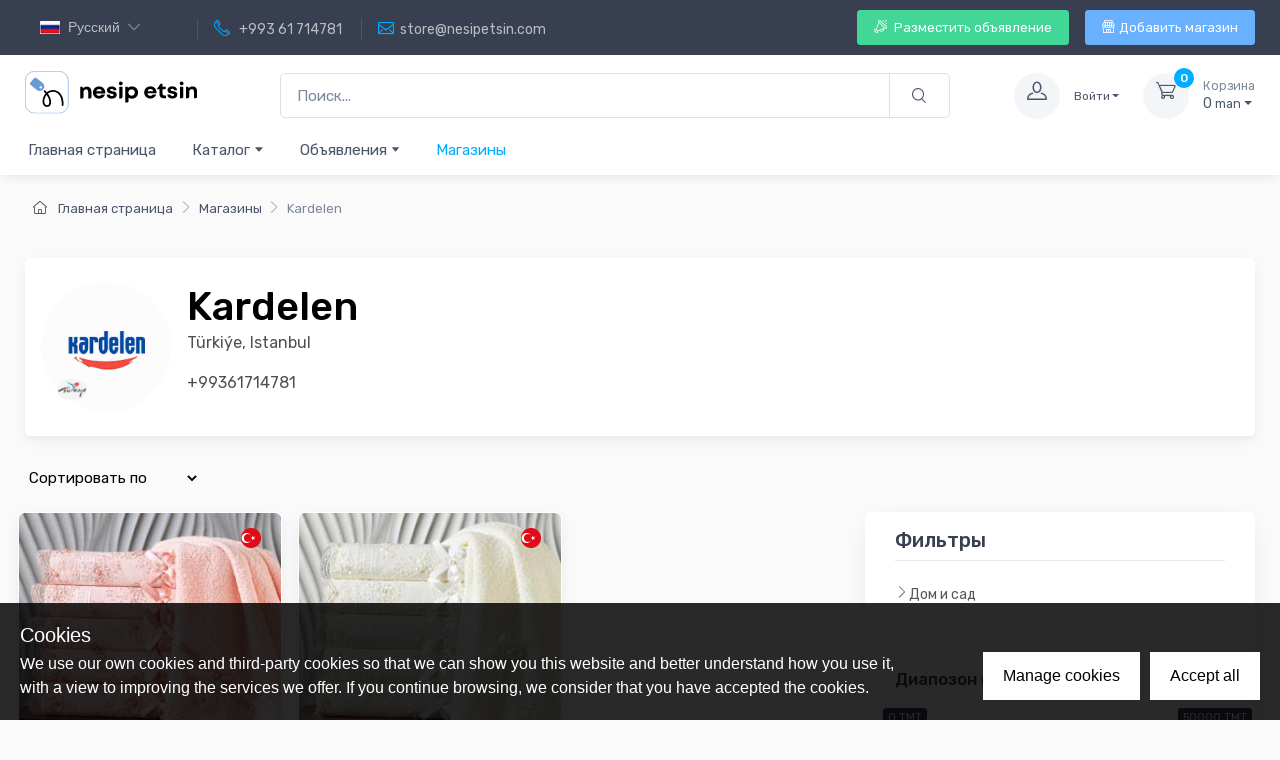

--- FILE ---
content_type: text/html; charset=utf-8
request_url: https://nesipetsin.com/facility/detail/43610915
body_size: 101372
content:
<!doctype html>
<html data-n-head-ssr prefix="og: http://ogp.me/ns#" data-n-head="%7B%22prefix%22:%7B%22ssr%22:%22og:%20http://ogp.me/ns#%22%7D%7D">
<head >
    <meta data-n-head="ssr" charset="utf-8"><meta data-n-head="ssr" name="viewport" content="width=device-width, initial-scale=1"><meta data-n-head="ssr" data-hid="yandex-verification" name="yandex-verification" content="199447b4615d536c"><meta data-n-head="ssr" data-hid="ogType" name="og:type" content="website"><meta data-n-head="ssr" data-hid="ogSiteName" name="og:site_name" content="nesipetsin.com"><meta data-n-head="ssr" data-hid="appleItunesApp" name="apple-itunes-app" content="app-id=1402978759"><meta data-n-head="ssr" data-hid="googlePlayApp" name="google-play-app" content="app-id=com.bm.nesipetsin"><meta data-n-head="ssr" charset="utf-8"><meta data-n-head="ssr" name="viewport" content="width=device-width, initial-scale=1, maximum-scale=1 shrink-to-fit=no"><meta data-n-head="ssr" data-hid="description" name="description" content="Дом и сад"><meta data-n-head="ssr" data-hid="property::og:image" name="og:image" property="og:image" n-head="true" content="https://nesipetsin.com/images/cache/facility/2020/12/07/17/5f838ead-bd1d-4176-abce-cd1796db461f-mobileDetail-height-500x350.png"><meta data-n-head="ssr" data-hid="ogUrl" name="og:url" content="https://nesipetsin.com/facility/detail/43610915"><meta data-n-head="ssr" data-hid="ogTitle" name="og:title" content="Kardelen | Ашгабат | Туркменистан"><meta data-n-head="ssr" data-hid="ogDescription" name="og:description" content="Дом и сад"><meta data-n-head="ssr" data-hid="twitterCard" name="twitter:card" content="summary_large_image"><meta data-n-head="ssr" data-hid="twitterUrl" name="twitter:url" content="https://nesipetsin.com/facility/detail/43610915"><meta data-n-head="ssr" data-hid="twitterTitle" name="twitter:title" content="Kardelen | Ашгабат | Туркменистан"><meta data-n-head="ssr" data-hid="twitterDescription" name="twitter:description" content="Дом и сад"><meta data-n-head="ssr" data-hid="twitterImage" name="twitter:image" content="https://nesipetsin.com/images/cache/facility/2020/12/07/17/5f838ead-bd1d-4176-abce-cd1796db461f-mobileDetail-height-500x350.png"><meta data-n-head="ssr" data-hid="robots" name="robots" content="index,follow"><title>Kardelen | Ашгабат | Туркменистан - NesipEtsin.com</title><link data-n-head="ssr" rel="shortcut icon" type="image/x-icon" href="/favicons/nesipetsin/favicon.ico"><link data-n-head="ssr" rel="icon" type="image/svg+xml" href="/favicons/nesipetsin/favicon.svg"><link data-n-head="ssr" rel="apple-touch-icon" type="image/png " href="/favicons/nesipetsin/favicon.png"><link data-n-head="ssr" rel="image_src" href="https://nesipetsin.com/images/cache/facility/2020/12/07/17/5f838ead-bd1d-4176-abce-cd1796db461f-mobileDetail-height-500x350.png"><link rel="preload" href="/_nuxt/bb149f4.js" as="script"><link rel="preload" href="/_nuxt/2cdd161.js" as="script"><link rel="preload" href="/_nuxt/c3d746d.js" as="script"><link rel="preload" href="/_nuxt/33fbae4.js" as="script"><link rel="preload" href="/_nuxt/3d5c551.js" as="script"><link rel="preload" href="/_nuxt/00e1f7b.js" as="script"><link rel="preload" href="/_nuxt/1c3854e.js" as="script"><style data-vue-ssr-id="1adb391c:0 1adb391c:1 5b86ea9e:0 3bc80863:0 c46114bc:0 30d688b4:0 0e2d9431:0 54c0ee43:0 76a332ba:0 c8279e60:0 6b88d759:0 5bca3179:0 f3ed06a8:0 2791fc3a:0 fe6a16dc:0 55fd51bc:0">@import url(https://fonts.googleapis.com/css?family=Rubik:300,400,500,700&display=swap);
/*!
 * Bootstrap v4.6.2 (https://getbootstrap.com/)
 * Copyright 2011-2022 The Bootstrap Authors
 * Copyright 2011-2022 Twitter, Inc.
 * Licensed under MIT (https://github.com/twbs/bootstrap/blob/main/LICENSE)
 */:root{--blue:#007bff;--indigo:#6610f2;--purple:#6f42c1;--pink:#e83e8c;--red:#dc3545;--orange:#fd7e14;--yellow:#ffc107;--green:#28a745;--teal:#20c997;--cyan:#17a2b8;--white:#fff;--gray:#7d879c;--gray-dark:#373f50;--primary:#01adff;--secondary:#f3f5f9;--success:#42d697;--info:#69b3fe;--warning:#fea569;--danger:#f34770;--light:#fff;--dark:#373f50;--accent:#4e54c8;--breakpoint-xs:0;--breakpoint-sm:576px;--breakpoint-md:768px;--breakpoint-lg:992px;--breakpoint-xl:1280px;--font-family-sans-serif:"Rubik",sans-serif;--font-family-monospace:SFMono-Regular,Menlo,Monaco,Consolas,"Liberation Mono","Courier New",monospace}*,:after,:before{box-sizing:border-box}html{font-family:sans-serif;line-height:1.15;-webkit-text-size-adjust:100%;-webkit-tap-highlight-color:rgba(0,0,0,0)}article,aside,figcaption,figure,footer,header,hgroup,main,nav,section{display:block}body{color:#4b566b;font-family:"Rubik",sans-serif;font-size:1rem;font-weight:400;line-height:1.5;margin:0;text-align:left}[tabindex="-1"]:focus:not(:focus-visible){outline:0!important}hr{box-sizing:content-box;height:0;overflow:visible}h1,h2,h3,h4,h5,h6{margin-bottom:.75rem;margin-top:0}p{margin-bottom:1rem;margin-top:0}abbr[data-original-title],abbr[title]{border-bottom:0;cursor:help;text-decoration:underline;-webkit-text-decoration:underline dotted;text-decoration:underline dotted;-webkit-text-decoration-skip-ink:none;text-decoration-skip-ink:none}address{font-style:normal;line-height:inherit}address,dl,ol,ul{margin-bottom:1rem}dl,ol,ul{margin-top:0}ol ol,ol ul,ul ol,ul ul{margin-bottom:0}dt{font-weight:700}dd{margin-bottom:.5rem;margin-left:0}blockquote{margin:0 0 1rem}b,strong{font-weight:bolder}small{font-size:80%}sub,sup{font-size:75%;line-height:0;position:relative;vertical-align:baseline}sub{bottom:-.25em}sup{top:-.5em}a{background-color:transparent;color:#01adff}a:hover{color:#008bcd}a:not([href]):not([class]),a:not([href]):not([class]):hover{color:inherit;-webkit-text-decoration:none;text-decoration:none}code,kbd,pre,samp{font-family:SFMono-Regular,Menlo,Monaco,Consolas,"Liberation Mono","Courier New",monospace;font-size:1em}pre{margin-bottom:1rem;margin-top:0;overflow:auto;-ms-overflow-style:scrollbar}figure{margin:0 0 1rem}img{border-style:none}img,svg{vertical-align:middle}svg{overflow:hidden}table{border-collapse:collapse}caption{caption-side:bottom;color:#7d879c;padding-bottom:.75rem;padding-top:.75rem;text-align:left}th{text-align:inherit;text-align:-webkit-match-parent}label{display:inline-block;margin-bottom:.375rem}button{border-radius:0}button:focus:not(:focus-visible){outline:0}button,input,optgroup,select,textarea{font-family:inherit;font-size:inherit;line-height:inherit;margin:0}button,input{overflow:visible}button,select{text-transform:none}[role=button]{cursor:pointer}select{word-wrap:normal}[type=button],[type=reset],[type=submit],button{-webkit-appearance:button}[type=button]:not(:disabled),[type=reset]:not(:disabled),[type=submit]:not(:disabled),button:not(:disabled){cursor:pointer}[type=button]::-moz-focus-inner,[type=reset]::-moz-focus-inner,[type=submit]::-moz-focus-inner,button::-moz-focus-inner{border-style:none;padding:0}input[type=checkbox],input[type=radio]{box-sizing:border-box;padding:0}textarea{overflow:auto;resize:vertical}fieldset{border:0;margin:0;min-width:0;padding:0}legend{color:inherit;display:block;font-size:1.5rem;line-height:inherit;margin-bottom:.5rem;max-width:100%;padding:0;white-space:normal;width:100%}@media (max-width:1200px){legend{font-size:calc(1.275rem + .3vw)}}progress{vertical-align:baseline}[type=number]::-webkit-inner-spin-button,[type=number]::-webkit-outer-spin-button{height:auto}[type=search]{-webkit-appearance:none;outline-offset:-2px}[type=search]::-webkit-search-decoration{-webkit-appearance:none}::-webkit-file-upload-button{-webkit-appearance:button;font:inherit}output{display:inline-block}summary{cursor:pointer;display:list-item}template{display:none}[hidden]{display:none!important}.img-fluid,.img-thumbnail{height:auto;max-width:100%}.img-thumbnail{background-color:#fff;border:1px solid #e3e9ef;border-radius:.3125rem;box-shadow:none;padding:.3125rem}.figure{display:inline-block}.figure-img{line-height:1;margin-bottom:.5rem}.figure-caption{color:rgba(75,86,107,.9);font-size:.8125rem}code{color:#e83e8c;font-size:87.5%;word-wrap:break-word}a>code{color:inherit}kbd{background-color:#373f50;border-radius:.1875rem;box-shadow:inset 0 -.1rem 0 rgba(0,0,0,.25);color:#fff;font-size:87.5%;padding:.2rem .4rem}kbd kbd{box-shadow:none;font-size:100%;font-weight:700;padding:0}pre{color:#404a5c;display:block;font-size:87.5%}pre code{color:inherit;font-size:inherit;word-break:normal}.pre-scrollable{max-height:340px;overflow-y:scroll}.container,.container-fluid,.container-xl{margin-left:auto;margin-right:auto;padding-left:15px;padding-right:15px;width:100%}@media (min-width:1280px){.container,.container-lg,.container-md,.container-sm,.container-xl{max-width:1260px}}.row{display:flex;flex-wrap:wrap;margin-left:-15px;margin-right:-15px}.no-gutters{margin-left:0;margin-right:0}.no-gutters>.col,.no-gutters>[class*=col-]{padding-left:0;padding-right:0}.col,.col-1,.col-10,.col-11,.col-12,.col-2,.col-3,.col-4,.col-5,.col-6,.col-7,.col-8,.col-9,.col-auto,.col-lg,.col-lg-1,.col-lg-10,.col-lg-11,.col-lg-12,.col-lg-2,.col-lg-3,.col-lg-4,.col-lg-5,.col-lg-6,.col-lg-7,.col-lg-8,.col-lg-9,.col-lg-auto,.col-md,.col-md-1,.col-md-10,.col-md-11,.col-md-12,.col-md-2,.col-md-3,.col-md-4,.col-md-5,.col-md-6,.col-md-7,.col-md-8,.col-md-9,.col-md-auto,.col-sm,.col-sm-1,.col-sm-10,.col-sm-11,.col-sm-12,.col-sm-2,.col-sm-3,.col-sm-4,.col-sm-5,.col-sm-6,.col-sm-7,.col-sm-8,.col-sm-9,.col-sm-auto,.col-xl,.col-xl-1,.col-xl-10,.col-xl-11,.col-xl-12,.col-xl-2,.col-xl-3,.col-xl-4,.col-xl-5,.col-xl-6,.col-xl-7,.col-xl-8,.col-xl-9,.col-xl-auto{padding-left:15px;padding-right:15px;position:relative;width:100%}.col{flex-basis:0;flex-grow:1;max-width:100%}.row-cols-1>*{flex:0 0 100%;max-width:100%}.row-cols-2>*{flex:0 0 50%;max-width:50%}.row-cols-3>*{flex:0 0 33.33333%;max-width:33.33333%}.row-cols-4>*{flex:0 0 25%;max-width:25%}.row-cols-5>*{flex:0 0 20%;max-width:20%}.row-cols-6>*{flex:0 0 16.66667%;max-width:16.66667%}.col-auto{flex:0 0 auto;max-width:100%;width:auto}.col-1{flex:0 0 8.33333%;max-width:8.33333%}.col-2{flex:0 0 16.66667%;max-width:16.66667%}.col-3{flex:0 0 25%;max-width:25%}.col-4{flex:0 0 33.33333%;max-width:33.33333%}.col-5{flex:0 0 41.66667%;max-width:41.66667%}.col-6{flex:0 0 50%;max-width:50%}.col-7{flex:0 0 58.33333%;max-width:58.33333%}.col-8{flex:0 0 66.66667%;max-width:66.66667%}.col-9{flex:0 0 75%;max-width:75%}.col-10{flex:0 0 83.33333%;max-width:83.33333%}.col-11{flex:0 0 91.66667%;max-width:91.66667%}.col-12{flex:0 0 100%;max-width:100%}.order-first{order:-1}.order-last{order:13}.order-0{order:0}.order-1{order:1}.order-2{order:2}.order-3{order:3}.order-4{order:4}.order-5{order:5}.order-6{order:6}.order-7{order:7}.order-8{order:8}.order-9{order:9}.order-10{order:10}.order-11{order:11}.order-12{order:12}.offset-1{margin-left:8.33333%}.offset-2{margin-left:16.66667%}.offset-3{margin-left:25%}.offset-4{margin-left:33.33333%}.offset-5{margin-left:41.66667%}.offset-6{margin-left:50%}.offset-7{margin-left:58.33333%}.offset-8{margin-left:66.66667%}.offset-9{margin-left:75%}.offset-10{margin-left:83.33333%}.offset-11{margin-left:91.66667%}@media (min-width:576px){.col-sm{flex-basis:0;flex-grow:1;max-width:100%}.row-cols-sm-1>*{flex:0 0 100%;max-width:100%}.row-cols-sm-2>*{flex:0 0 50%;max-width:50%}.row-cols-sm-3>*{flex:0 0 33.33333%;max-width:33.33333%}.row-cols-sm-4>*{flex:0 0 25%;max-width:25%}.row-cols-sm-5>*{flex:0 0 20%;max-width:20%}.row-cols-sm-6>*{flex:0 0 16.66667%;max-width:16.66667%}.col-sm-auto{flex:0 0 auto;max-width:100%;width:auto}.col-sm-1{flex:0 0 8.33333%;max-width:8.33333%}.col-sm-2{flex:0 0 16.66667%;max-width:16.66667%}.col-sm-3{flex:0 0 25%;max-width:25%}.col-sm-4{flex:0 0 33.33333%;max-width:33.33333%}.col-sm-5{flex:0 0 41.66667%;max-width:41.66667%}.col-sm-6{flex:0 0 50%;max-width:50%}.col-sm-7{flex:0 0 58.33333%;max-width:58.33333%}.col-sm-8{flex:0 0 66.66667%;max-width:66.66667%}.col-sm-9{flex:0 0 75%;max-width:75%}.col-sm-10{flex:0 0 83.33333%;max-width:83.33333%}.col-sm-11{flex:0 0 91.66667%;max-width:91.66667%}.col-sm-12{flex:0 0 100%;max-width:100%}.order-sm-first{order:-1}.order-sm-last{order:13}.order-sm-0{order:0}.order-sm-1{order:1}.order-sm-2{order:2}.order-sm-3{order:3}.order-sm-4{order:4}.order-sm-5{order:5}.order-sm-6{order:6}.order-sm-7{order:7}.order-sm-8{order:8}.order-sm-9{order:9}.order-sm-10{order:10}.order-sm-11{order:11}.order-sm-12{order:12}.offset-sm-0{margin-left:0}.offset-sm-1{margin-left:8.33333%}.offset-sm-2{margin-left:16.66667%}.offset-sm-3{margin-left:25%}.offset-sm-4{margin-left:33.33333%}.offset-sm-5{margin-left:41.66667%}.offset-sm-6{margin-left:50%}.offset-sm-7{margin-left:58.33333%}.offset-sm-8{margin-left:66.66667%}.offset-sm-9{margin-left:75%}.offset-sm-10{margin-left:83.33333%}.offset-sm-11{margin-left:91.66667%}}@media (min-width:768px){.col-md{flex-basis:0;flex-grow:1;max-width:100%}.row-cols-md-1>*{flex:0 0 100%;max-width:100%}.row-cols-md-2>*{flex:0 0 50%;max-width:50%}.row-cols-md-3>*{flex:0 0 33.33333%;max-width:33.33333%}.row-cols-md-4>*{flex:0 0 25%;max-width:25%}.row-cols-md-5>*{flex:0 0 20%;max-width:20%}.row-cols-md-6>*{flex:0 0 16.66667%;max-width:16.66667%}.col-md-auto{flex:0 0 auto;max-width:100%;width:auto}.col-md-1{flex:0 0 8.33333%;max-width:8.33333%}.col-md-2{flex:0 0 16.66667%;max-width:16.66667%}.col-md-3{flex:0 0 25%;max-width:25%}.col-md-4{flex:0 0 33.33333%;max-width:33.33333%}.col-md-5{flex:0 0 41.66667%;max-width:41.66667%}.col-md-6{flex:0 0 50%;max-width:50%}.col-md-7{flex:0 0 58.33333%;max-width:58.33333%}.col-md-8{flex:0 0 66.66667%;max-width:66.66667%}.col-md-9{flex:0 0 75%;max-width:75%}.col-md-10{flex:0 0 83.33333%;max-width:83.33333%}.col-md-11{flex:0 0 91.66667%;max-width:91.66667%}.col-md-12{flex:0 0 100%;max-width:100%}.order-md-first{order:-1}.order-md-last{order:13}.order-md-0{order:0}.order-md-1{order:1}.order-md-2{order:2}.order-md-3{order:3}.order-md-4{order:4}.order-md-5{order:5}.order-md-6{order:6}.order-md-7{order:7}.order-md-8{order:8}.order-md-9{order:9}.order-md-10{order:10}.order-md-11{order:11}.order-md-12{order:12}.offset-md-0{margin-left:0}.offset-md-1{margin-left:8.33333%}.offset-md-2{margin-left:16.66667%}.offset-md-3{margin-left:25%}.offset-md-4{margin-left:33.33333%}.offset-md-5{margin-left:41.66667%}.offset-md-6{margin-left:50%}.offset-md-7{margin-left:58.33333%}.offset-md-8{margin-left:66.66667%}.offset-md-9{margin-left:75%}.offset-md-10{margin-left:83.33333%}.offset-md-11{margin-left:91.66667%}}@media (min-width:992px){.col-lg{flex-basis:0;flex-grow:1;max-width:100%}.row-cols-lg-1>*{flex:0 0 100%;max-width:100%}.row-cols-lg-2>*{flex:0 0 50%;max-width:50%}.row-cols-lg-3>*{flex:0 0 33.33333%;max-width:33.33333%}.row-cols-lg-4>*{flex:0 0 25%;max-width:25%}.row-cols-lg-5>*{flex:0 0 20%;max-width:20%}.row-cols-lg-6>*{flex:0 0 16.66667%;max-width:16.66667%}.col-lg-auto{flex:0 0 auto;max-width:100%;width:auto}.col-lg-1{flex:0 0 8.33333%;max-width:8.33333%}.col-lg-2{flex:0 0 16.66667%;max-width:16.66667%}.col-lg-3{flex:0 0 25%;max-width:25%}.col-lg-4{flex:0 0 33.33333%;max-width:33.33333%}.col-lg-5{flex:0 0 41.66667%;max-width:41.66667%}.col-lg-6{flex:0 0 50%;max-width:50%}.col-lg-7{flex:0 0 58.33333%;max-width:58.33333%}.col-lg-8{flex:0 0 66.66667%;max-width:66.66667%}.col-lg-9{flex:0 0 75%;max-width:75%}.col-lg-10{flex:0 0 83.33333%;max-width:83.33333%}.col-lg-11{flex:0 0 91.66667%;max-width:91.66667%}.col-lg-12{flex:0 0 100%;max-width:100%}.order-lg-first{order:-1}.order-lg-last{order:13}.order-lg-0{order:0}.order-lg-1{order:1}.order-lg-2{order:2}.order-lg-3{order:3}.order-lg-4{order:4}.order-lg-5{order:5}.order-lg-6{order:6}.order-lg-7{order:7}.order-lg-8{order:8}.order-lg-9{order:9}.order-lg-10{order:10}.order-lg-11{order:11}.order-lg-12{order:12}.offset-lg-0{margin-left:0}.offset-lg-1{margin-left:8.33333%}.offset-lg-2{margin-left:16.66667%}.offset-lg-3{margin-left:25%}.offset-lg-4{margin-left:33.33333%}.offset-lg-5{margin-left:41.66667%}.offset-lg-6{margin-left:50%}.offset-lg-7{margin-left:58.33333%}.offset-lg-8{margin-left:66.66667%}.offset-lg-9{margin-left:75%}.offset-lg-10{margin-left:83.33333%}.offset-lg-11{margin-left:91.66667%}}@media (min-width:1280px){.col-xl{flex-basis:0;flex-grow:1;max-width:100%}.row-cols-xl-1>*{flex:0 0 100%;max-width:100%}.row-cols-xl-2>*{flex:0 0 50%;max-width:50%}.row-cols-xl-3>*{flex:0 0 33.33333%;max-width:33.33333%}.row-cols-xl-4>*{flex:0 0 25%;max-width:25%}.row-cols-xl-5>*{flex:0 0 20%;max-width:20%}.row-cols-xl-6>*{flex:0 0 16.66667%;max-width:16.66667%}.col-xl-auto{flex:0 0 auto;max-width:100%;width:auto}.col-xl-1{flex:0 0 8.33333%;max-width:8.33333%}.col-xl-2{flex:0 0 16.66667%;max-width:16.66667%}.col-xl-3{flex:0 0 25%;max-width:25%}.col-xl-4{flex:0 0 33.33333%;max-width:33.33333%}.col-xl-5{flex:0 0 41.66667%;max-width:41.66667%}.col-xl-6{flex:0 0 50%;max-width:50%}.col-xl-7{flex:0 0 58.33333%;max-width:58.33333%}.col-xl-8{flex:0 0 66.66667%;max-width:66.66667%}.col-xl-9{flex:0 0 75%;max-width:75%}.col-xl-10{flex:0 0 83.33333%;max-width:83.33333%}.col-xl-11{flex:0 0 91.66667%;max-width:91.66667%}.col-xl-12{flex:0 0 100%;max-width:100%}.order-xl-first{order:-1}.order-xl-last{order:13}.order-xl-0{order:0}.order-xl-1{order:1}.order-xl-2{order:2}.order-xl-3{order:3}.order-xl-4{order:4}.order-xl-5{order:5}.order-xl-6{order:6}.order-xl-7{order:7}.order-xl-8{order:8}.order-xl-9{order:9}.order-xl-10{order:10}.order-xl-11{order:11}.order-xl-12{order:12}.offset-xl-0{margin-left:0}.offset-xl-1{margin-left:8.33333%}.offset-xl-2{margin-left:16.66667%}.offset-xl-3{margin-left:25%}.offset-xl-4{margin-left:33.33333%}.offset-xl-5{margin-left:41.66667%}.offset-xl-6{margin-left:50%}.offset-xl-7{margin-left:58.33333%}.offset-xl-8{margin-left:66.66667%}.offset-xl-9{margin-left:75%}.offset-xl-10{margin-left:83.33333%}.offset-xl-11{margin-left:91.66667%}}.table{color:#4b566b;margin-bottom:1rem;width:100%}.table td,.table th{border-top:1px solid #e3e9ef;padding:.75rem;vertical-align:top}.table thead th{border-bottom:2px solid #e3e9ef;vertical-align:bottom}.table tbody+tbody{border-top:2px solid #e3e9ef}.table-sm td,.table-sm th{padding:.3rem}.table-bordered,.table-bordered td,.table-bordered th{border:1px solid #e3e9ef}.table-bordered thead td,.table-bordered thead th{border-bottom-width:2px}.table-borderless tbody+tbody,.table-borderless td,.table-borderless th,.table-borderless thead th{border:0}.table-striped tbody tr:nth-of-type(odd){background-color:#f6f9fc}.table-hover tbody tr:hover{background-color:#f6f9fc;color:#4b566b}.table-primary,.table-primary>td,.table-primary>th{background-color:#ccefff}.table-primary tbody+tbody,.table-primary td,.table-primary th,.table-primary thead th{border-color:#8fdbff}.table-hover .table-primary:hover,.table-hover .table-primary:hover>td,.table-hover .table-primary:hover>th{background-color:#b3e7ff}.table-secondary,.table-secondary>td,.table-secondary>th{background-color:#fdfdfe}.table-secondary tbody+tbody,.table-secondary td,.table-secondary th,.table-secondary thead th{border-color:#fafbfc}.table-hover .table-secondary:hover,.table-hover .table-secondary:hover>td,.table-hover .table-secondary:hover>th{background-color:#ececf6}.table-success,.table-success>td,.table-success>th{background-color:#d9f7ea}.table-success tbody+tbody,.table-success td,.table-success th,.table-success thead th{border-color:#acedd1}.table-hover .table-success:hover,.table-hover .table-success:hover>td,.table-hover .table-success:hover>th{background-color:#c4f3de}.table-info,.table-info>td,.table-info>th{background-color:#e1f0ff}.table-info tbody+tbody,.table-info td,.table-info th,.table-info thead th{border-color:#bddeff}.table-hover .table-info:hover,.table-hover .table-info:hover>td,.table-hover .table-info:hover>th{background-color:#c8e3ff}.table-warning,.table-warning>td,.table-warning>th{background-color:#ffede1}.table-warning tbody+tbody,.table-warning td,.table-warning th,.table-warning thead th{border-color:#ffd7bd}.table-hover .table-warning:hover,.table-hover .table-warning:hover>td,.table-hover .table-warning:hover>th{background-color:#ffdec8}.table-danger,.table-danger>td,.table-danger>th{background-color:#fddae2}.table-danger tbody+tbody,.table-danger td,.table-danger th,.table-danger thead th{border-color:#faaec0}.table-hover .table-danger:hover,.table-hover .table-danger:hover>td,.table-hover .table-danger:hover>th{background-color:#fcc2cf}.table-light,.table-light>td,.table-light>th{background-color:#fff}.table-light tbody+tbody,.table-light td,.table-light th,.table-light thead th{border-color:#fff}.table-hover .table-light:hover,.table-hover .table-light:hover>td,.table-hover .table-light:hover>th{background-color:#f2f2f2}.table-dark,.table-dark>td,.table-dark>th{background-color:#d7d9dc}.table-dark tbody+tbody,.table-dark td,.table-dark th,.table-dark thead th{border-color:#a7abb2}.table-hover .table-dark:hover,.table-hover .table-dark:hover>td,.table-hover .table-dark:hover>th{background-color:#c9ccd0}.table-accent,.table-accent>td,.table-accent>th{background-color:#dcddf4}.table-accent tbody+tbody,.table-accent td,.table-accent th,.table-accent thead th{border-color:#b1b4e7}.table-hover .table-accent:hover,.table-hover .table-accent:hover>td,.table-hover .table-accent:hover>th{background-color:#c9caee}.table-active,.table-active>td,.table-active>th{background-color:#f6f9fc}.table-hover .table-active:hover,.table-hover .table-active:hover>td,.table-hover .table-active:hover>th{background-color:#e3ecf6}.table .thead-dark th{background-color:#373f50;border-color:#475167;color:#fff}.table .thead-light th{background-color:#f3f5f9;border-color:#e3e9ef;color:#373f50}.table-dark{background-color:#373f50;color:#fff}.table-dark td,.table-dark th,.table-dark thead th{border-color:#475167}.table-dark.table-bordered{border:0}.table-dark.table-striped tbody tr:nth-of-type(odd){background-color:hsla(0,0%,100%,.05)}.table-dark.table-hover tbody tr:hover{background-color:hsla(0,0%,100%,.075);color:#fff}@media (max-width:575.98px){.table-responsive-sm{display:block;overflow-x:auto;width:100%;-webkit-overflow-scrolling:touch}.table-responsive-sm>.table-bordered{border:0}}@media (max-width:767.98px){.table-responsive-md{display:block;overflow-x:auto;width:100%;-webkit-overflow-scrolling:touch}.table-responsive-md>.table-bordered{border:0}}@media (max-width:991.98px){.table-responsive-lg{display:block;overflow-x:auto;width:100%;-webkit-overflow-scrolling:touch}.table-responsive-lg>.table-bordered{border:0}}@media (max-width:1279.98px){.table-responsive-xl{display:block;overflow-x:auto;width:100%;-webkit-overflow-scrolling:touch}.table-responsive-xl>.table-bordered{border:0}}.table-responsive{display:block;overflow-x:auto;width:100%;-webkit-overflow-scrolling:touch}.table-responsive>.table-bordered{border:0}.form-control{background-clip:padding-box;background-color:#fff;border:1px solid #dae1e7;border-radius:.3125rem;box-shadow:0 0 0 0 transparent;color:#4b566b;display:block;font-size:.9375rem;font-weight:400;height:calc(1.5em + 1.25rem + 2px);line-height:1.5;padding:.625rem 1rem;transition:border-color .2s ease-in-out,box-shadow .2s ease-in-out;width:100%}@media (prefers-reduced-motion:reduce){.form-control{transition:none}}.form-control::-ms-expand{background-color:transparent;border:0}.form-control:focus{background-color:#fff;border-color:rgba(1,173,255,.3);box-shadow:0 0 0 0 transparent,0 .375rem .625rem -.3125rem rgba(1,173,255,.15);color:#4b566b;outline:0}.form-control::-moz-placeholder{color:#7d879c;opacity:1}.form-control::placeholder{color:#7d879c;opacity:1}.form-control:disabled,.form-control[readonly]{background-color:#f6f9fc;opacity:1}input[type=date].form-control,input[type=datetime-local].form-control,input[type=month].form-control,input[type=time].form-control{-webkit-appearance:none;-moz-appearance:none;appearance:none}select.form-control:-moz-focusring{color:transparent;text-shadow:0 0 0 #4b566b}select.form-control:focus::-ms-value{background-color:#fff;color:#4b566b}.form-control-file,.form-control-range{display:block;width:100%}.col-form-label{font-size:inherit;line-height:1.5;margin-bottom:0;padding-bottom:calc(.625rem + 1px);padding-top:calc(.625rem + 1px)}.col-form-label-lg{font-size:1.0625rem;line-height:1.5;padding-bottom:calc(.75rem + 1px);padding-top:calc(.75rem + 1px)}.col-form-label-sm{font-size:.8125rem;line-height:1.5;padding-bottom:calc(.425rem + 1px);padding-top:calc(.425rem + 1px)}.form-control-plaintext{background-color:transparent;border:solid transparent;border-width:1px 0;color:#4b566b;display:block;font-size:.9375rem;line-height:1.5;margin-bottom:0;padding:.625rem 0;width:100%}.form-control-plaintext.form-control-lg,.form-control-plaintext.form-control-sm{padding-left:0;padding-right:0}.form-control-sm{border-radius:.1875rem;font-size:.8125rem;height:calc(1.5em + .85rem + 2px);line-height:1.5;padding:.425rem .75rem}.form-control-lg{border-radius:.4375rem;font-size:1.0625rem;height:calc(1.5em + 1.5rem + 2px);line-height:1.5;padding:.75rem 1.25rem}select.form-control[multiple],select.form-control[size],textarea.form-control{height:auto}.form-group{margin-bottom:1rem}.form-text{display:block;margin-top:.25rem}.form-row{display:flex;flex-wrap:wrap;margin-left:-5px;margin-right:-5px}.form-row>.col,.form-row>[class*=col-]{padding-left:5px;padding-right:5px}.form-check{display:block;padding-left:1.25rem;position:relative}.form-check-input{margin-left:-1.25rem;margin-top:.3rem;position:absolute}.form-check-input:disabled~.form-check-label,.form-check-input[disabled]~.form-check-label{color:#7d879c}.form-check-label{margin-bottom:0}.form-check-inline{align-items:center;display:inline-flex;margin-right:.75rem;padding-left:0}.form-check-inline .form-check-input{margin-left:0;margin-right:.3125rem;margin-top:0;position:static}.valid-feedback{color:#42d697;display:none;font-size:.875em;margin-top:.25rem;width:100%}.valid-tooltip{background-color:rgba(66,214,151,.1);border-radius:.1875rem;color:#2b3445;display:none;font-size:.75rem;left:0;line-height:1.5;margin-top:.1rem;max-width:100%;padding:.25rem .5rem;position:absolute;top:100%;z-index:5}.form-row>.col>.valid-tooltip,.form-row>[class*=col-]>.valid-tooltip{left:5px}.is-valid~.valid-feedback,.is-valid~.valid-tooltip,.was-validated :valid~.valid-feedback,.was-validated :valid~.valid-tooltip{display:block}.form-control.is-valid,.was-validated .form-control:valid{background-image:url("[data-uri]");background-position:right calc(.375em + .3125rem) center;background-repeat:no-repeat;background-size:calc(.75em + .625rem) calc(.75em + .625rem);border-color:#42d697;padding-right:calc(1.5em + 1.25rem)!important}.form-control.is-valid:focus,.was-validated .form-control:valid:focus{border-color:#42d697;box-shadow:0 0 0 0 rgba(66,214,151,.25)}.was-validated select.form-control:valid,select.form-control.is-valid{background-position:right 2rem center;padding-right:4rem!important}.was-validated textarea.form-control:valid,textarea.form-control.is-valid{background-position:top calc(.375em + .3125rem) right calc(.375em + .3125rem);padding-right:calc(1.5em + 1.25rem)}.custom-select.is-valid,.was-validated .custom-select:valid{background:url("data:image/svg+xml;charset=utf-8,%3Csvg xmlns='http://www.w3.org/2000/svg' width='4' height='5' viewBox='0 0 4 5'%3E%3Cpath fill='%23373f50' d='M2 0 0 2h4zm0 5L0 3h4z'/%3E%3C/svg%3E") right 1rem center/8px 10px no-repeat,#fff url("[data-uri]") center right 2rem/calc(.75em + .625rem) calc(.75em + .625rem) no-repeat;border-color:#42d697;padding-right:calc(.75em + 2.9375rem)!important}.custom-select.is-valid:focus,.was-validated .custom-select:valid:focus{border-color:#42d697;box-shadow:0 0 0 0 rgba(66,214,151,.25)}.form-check-input.is-valid~.form-check-label,.was-validated .form-check-input:valid~.form-check-label{color:#42d697}.form-check-input.is-valid~.valid-feedback,.form-check-input.is-valid~.valid-tooltip,.was-validated .form-check-input:valid~.valid-feedback,.was-validated .form-check-input:valid~.valid-tooltip{display:block}.custom-control-input.is-valid~.custom-control-label,.was-validated .custom-control-input:valid~.custom-control-label{color:#42d697}.custom-control-input.is-valid~.custom-control-label:before,.was-validated .custom-control-input:valid~.custom-control-label:before{border-color:#42d697}.custom-control-input.is-valid:checked~.custom-control-label:before,.was-validated .custom-control-input:valid:checked~.custom-control-label:before{background-color:#6cdfae;border-color:#6cdfae}.custom-control-input.is-valid:focus~.custom-control-label:before,.was-validated .custom-control-input:valid:focus~.custom-control-label:before{box-shadow:0 0 0 0 rgba(66,214,151,.25)}.custom-control-input.is-valid:focus:not(:checked)~.custom-control-label:before,.was-validated .custom-control-input:valid:focus:not(:checked)~.custom-control-label:before{border-color:#42d697}.custom-file-input.is-valid~.custom-file-label,.was-validated .custom-file-input:valid~.custom-file-label{border-color:#42d697}.custom-file-input.is-valid:focus~.custom-file-label,.was-validated .custom-file-input:valid:focus~.custom-file-label{border-color:#42d697;box-shadow:0 0 0 0 rgba(66,214,151,.25)}.invalid-feedback{color:#f34770;display:none;font-size:.875em;margin-top:.25rem;width:100%}.invalid-tooltip{background-color:rgba(243,71,112,.1);border-radius:.1875rem;color:#fff;display:none;font-size:.75rem;left:0;line-height:1.5;margin-top:.1rem;max-width:100%;padding:.25rem .5rem;position:absolute;top:100%;z-index:5}.form-row>.col>.invalid-tooltip,.form-row>[class*=col-]>.invalid-tooltip{left:5px}.is-invalid~.invalid-feedback,.is-invalid~.invalid-tooltip,.was-validated :invalid~.invalid-feedback,.was-validated :invalid~.invalid-tooltip{display:block}.form-control.is-invalid,.was-validated .form-control:invalid{background-image:url("[data-uri]");background-position:right calc(.375em + .3125rem) center;background-repeat:no-repeat;background-size:calc(.75em + .625rem) calc(.75em + .625rem);border-color:#f34770;padding-right:calc(1.5em + 1.25rem)!important}.form-control.is-invalid:focus,.was-validated .form-control:invalid:focus{border-color:#f34770;box-shadow:0 0 0 0 rgba(243,71,112,.25)}.was-validated select.form-control:invalid,select.form-control.is-invalid{background-position:right 2rem center;padding-right:4rem!important}.was-validated textarea.form-control:invalid,textarea.form-control.is-invalid{background-position:top calc(.375em + .3125rem) right calc(.375em + .3125rem);padding-right:calc(1.5em + 1.25rem)}.custom-select.is-invalid,.was-validated .custom-select:invalid{background:url("data:image/svg+xml;charset=utf-8,%3Csvg xmlns='http://www.w3.org/2000/svg' width='4' height='5' viewBox='0 0 4 5'%3E%3Cpath fill='%23373f50' d='M2 0 0 2h4zm0 5L0 3h4z'/%3E%3C/svg%3E") right 1rem center/8px 10px no-repeat,#fff url("[data-uri]") center right 2rem/calc(.75em + .625rem) calc(.75em + .625rem) no-repeat;border-color:#f34770;padding-right:calc(.75em + 2.9375rem)!important}.custom-select.is-invalid:focus,.was-validated .custom-select:invalid:focus{border-color:#f34770;box-shadow:0 0 0 0 rgba(243,71,112,.25)}.form-check-input.is-invalid~.form-check-label,.was-validated .form-check-input:invalid~.form-check-label{color:#f34770}.form-check-input.is-invalid~.invalid-feedback,.form-check-input.is-invalid~.invalid-tooltip,.was-validated .form-check-input:invalid~.invalid-feedback,.was-validated .form-check-input:invalid~.invalid-tooltip{display:block}.custom-control-input.is-invalid~.custom-control-label,.was-validated .custom-control-input:invalid~.custom-control-label{color:#f34770}.custom-control-input.is-invalid~.custom-control-label:before,.was-validated .custom-control-input:invalid~.custom-control-label:before{border-color:#f34770}.custom-control-input.is-invalid:checked~.custom-control-label:before,.was-validated .custom-control-input:invalid:checked~.custom-control-label:before{background-color:#f67795;border-color:#f67795}.custom-control-input.is-invalid:focus~.custom-control-label:before,.was-validated .custom-control-input:invalid:focus~.custom-control-label:before{box-shadow:0 0 0 0 rgba(243,71,112,.25)}.custom-control-input.is-invalid:focus:not(:checked)~.custom-control-label:before,.was-validated .custom-control-input:invalid:focus:not(:checked)~.custom-control-label:before{border-color:#f34770}.custom-file-input.is-invalid~.custom-file-label,.was-validated .custom-file-input:invalid~.custom-file-label{border-color:#f34770}.custom-file-input.is-invalid:focus~.custom-file-label,.was-validated .custom-file-input:invalid:focus~.custom-file-label{border-color:#f34770;box-shadow:0 0 0 0 rgba(243,71,112,.25)}.form-inline{align-items:center;display:flex;flex-flow:row wrap}.form-inline .form-check{width:100%}@media (min-width:576px){.form-inline label{justify-content:center}.form-inline .form-group,.form-inline label{align-items:center;display:flex;margin-bottom:0}.form-inline .form-group{flex:0 0 auto;flex-flow:row wrap}.form-inline .form-control{display:inline-block;vertical-align:middle;width:auto}.form-inline .form-control-plaintext{display:inline-block}.form-inline .custom-select,.form-inline .input-group{width:auto}.form-inline .form-check{align-items:center;display:flex;justify-content:center;padding-left:0;width:auto}.form-inline .form-check-input{flex-shrink:0;margin-left:0;margin-right:.25rem;margin-top:0;position:relative}.form-inline .custom-control{align-items:center;justify-content:center}.form-inline .custom-control-label{margin-bottom:0}}.btn{background-color:transparent;border:1px solid transparent;border-radius:.3125rem;color:#4b566b;display:inline-block;font-size:.9375rem;font-weight:400;line-height:1.5;padding:.625rem 1.375rem;text-align:center;transition:color .25s ease-in-out,background-color .25s ease-in-out,border-color .25s ease-in-out,box-shadow .2s ease-in-out;-webkit-user-select:none;-moz-user-select:none;user-select:none;vertical-align:middle}@media (prefers-reduced-motion:reduce){.btn{transition:none}}.btn:hover{color:#4b566b;-webkit-text-decoration:none;text-decoration:none}.btn.focus,.btn:focus{box-shadow:none;outline:0}.btn.disabled,.btn:disabled{box-shadow:none;opacity:.65}.btn:not(:disabled):not(.disabled){cursor:pointer}.btn:not(:disabled):not(.disabled).active,.btn:not(:disabled):not(.disabled):active{box-shadow:none}a.btn.disabled,fieldset:disabled a.btn{pointer-events:none}.btn-primary{background-color:#01adff;border-color:#01adff;box-shadow:none;color:#fff}.btn-primary.focus,.btn-primary:focus,.btn-primary:hover{background-color:#0093da;border-color:#008bcd;color:#fff}.btn-primary.focus,.btn-primary:focus{box-shadow:0 0 0 0 rgba(39,185,255,.5)}.btn-primary.disabled,.btn-primary:disabled{background-color:#01adff;border-color:#01adff;color:#fff}.btn-primary:not(:disabled):not(.disabled).active,.btn-primary:not(:disabled):not(.disabled):active,.show>.btn-primary.dropdown-toggle{background-color:#008bcd;border-color:#0082c0;color:#fff}.btn-primary:not(:disabled):not(.disabled).active:focus,.btn-primary:not(:disabled):not(.disabled):active:focus,.show>.btn-primary.dropdown-toggle:focus{box-shadow:0 0 0 0 rgba(39,185,255,.5)}.btn-secondary{background-color:#f3f5f9;border-color:#f3f5f9;box-shadow:none;color:#2b3445}.btn-secondary.focus,.btn-secondary:focus,.btn-secondary:hover{background-color:#dae0ec;border-color:#d1d9e8;color:#2b3445}.btn-secondary.focus,.btn-secondary:focus{box-shadow:0 0 0 0 rgba(213,216,222,.5)}.btn-secondary.disabled,.btn-secondary:disabled{background-color:#f3f5f9;border-color:#f3f5f9;color:#2b3445}.btn-secondary:not(:disabled):not(.disabled).active,.btn-secondary:not(:disabled):not(.disabled):active,.show>.btn-secondary.dropdown-toggle{background-color:#d1d9e8;border-color:#c9d2e4;color:#2b3445}.btn-secondary:not(:disabled):not(.disabled).active:focus,.btn-secondary:not(:disabled):not(.disabled):active:focus,.show>.btn-secondary.dropdown-toggle:focus{box-shadow:0 0 0 0 rgba(213,216,222,.5)}.btn-success{background-color:#42d697;border-color:#42d697;box-shadow:none;color:#2b3445}.btn-success.focus,.btn-success:focus,.btn-success:hover{background-color:#2bc784;border-color:#29bc7d;color:#fff}.btn-success.focus,.btn-success:focus{box-shadow:0 0 0 0 rgba(63,190,139,.5)}.btn-success.disabled,.btn-success:disabled{background-color:#42d697;border-color:#42d697;color:#2b3445}.btn-success:not(:disabled):not(.disabled).active,.btn-success:not(:disabled):not(.disabled):active,.show>.btn-success.dropdown-toggle{background-color:#29bc7d;border-color:#27b276;color:#fff}.btn-success:not(:disabled):not(.disabled).active:focus,.btn-success:not(:disabled):not(.disabled):active:focus,.show>.btn-success.dropdown-toggle:focus{box-shadow:0 0 0 0 rgba(63,190,139,.5)}.btn-info{background-color:#69b3fe;border-color:#69b3fe;box-shadow:none;color:#2b3445}.btn-info.focus,.btn-info:focus,.btn-info:hover{background-color:#43a0fe;border-color:#3699fe;color:#fff}.btn-info.focus,.btn-info:focus{box-shadow:0 0 0 0 rgba(96,160,226,.5)}.btn-info.disabled,.btn-info:disabled{background-color:#69b3fe;border-color:#69b3fe;color:#2b3445}.btn-info:not(:disabled):not(.disabled).active,.btn-info:not(:disabled):not(.disabled):active,.show>.btn-info.dropdown-toggle{background-color:#3699fe;border-color:#2a93fe;color:#fff}.btn-info:not(:disabled):not(.disabled).active:focus,.btn-info:not(:disabled):not(.disabled):active:focus,.show>.btn-info.dropdown-toggle:focus{box-shadow:0 0 0 0 rgba(96,160,226,.5)}.btn-warning{background-color:#fea569;border-color:#fea569;box-shadow:none;color:#2b3445}.btn-warning.focus,.btn-warning:focus,.btn-warning:hover{background-color:#fe8e43;border-color:#fe8736;color:#2b3445}.btn-warning.focus,.btn-warning:focus{box-shadow:0 0 0 0 hsla(24,65%,63%,.5)}.btn-warning.disabled,.btn-warning:disabled{background-color:#fea569;border-color:#fea569;color:#2b3445}.btn-warning:not(:disabled):not(.disabled).active,.btn-warning:not(:disabled):not(.disabled):active,.show>.btn-warning.dropdown-toggle{background-color:#fe8736;border-color:#fe7f2a;color:#2b3445}.btn-warning:not(:disabled):not(.disabled).active:focus,.btn-warning:not(:disabled):not(.disabled):active:focus,.show>.btn-warning.dropdown-toggle:focus{box-shadow:0 0 0 0 hsla(24,65%,63%,.5)}.btn-danger{background-color:#f34770;border-color:#f34770;box-shadow:none;color:#fff}.btn-danger.focus,.btn-danger:focus,.btn-danger:hover{background-color:#f12354;border-color:#f0174b;color:#fff}.btn-danger.focus,.btn-danger:focus{box-shadow:0 0 0 0 rgba(245,99,133,.5)}.btn-danger.disabled,.btn-danger:disabled{background-color:#f34770;border-color:#f34770;color:#fff}.btn-danger:not(:disabled):not(.disabled).active,.btn-danger:not(:disabled):not(.disabled):active,.show>.btn-danger.dropdown-toggle{background-color:#f0174b;border-color:#eb0f44;color:#fff}.btn-danger:not(:disabled):not(.disabled).active:focus,.btn-danger:not(:disabled):not(.disabled):active:focus,.show>.btn-danger.dropdown-toggle:focus{box-shadow:0 0 0 0 rgba(245,99,133,.5)}.btn-light{background-color:#fff;border-color:#fff;box-shadow:none;color:#2b3445}.btn-light.focus,.btn-light:focus,.btn-light:hover{background-color:#ececec;border-color:#e6e6e6;color:#2b3445}.btn-light.focus,.btn-light:focus{box-shadow:0 0 0 0 hsla(210,7%,88%,.5)}.btn-light.disabled,.btn-light:disabled{background-color:#fff;border-color:#fff;color:#2b3445}.btn-light:not(:disabled):not(.disabled).active,.btn-light:not(:disabled):not(.disabled):active,.show>.btn-light.dropdown-toggle{background-color:#e6e6e6;border-color:#dfdfdf;color:#2b3445}.btn-light:not(:disabled):not(.disabled).active:focus,.btn-light:not(:disabled):not(.disabled):active:focus,.show>.btn-light.dropdown-toggle:focus{box-shadow:0 0 0 0 hsla(210,7%,88%,.5)}.btn-dark{background-color:#373f50;border-color:#373f50;box-shadow:none;color:#fff}.btn-dark.focus,.btn-dark:focus,.btn-dark:hover{background-color:#272d39;border-color:#222732;color:#fff}.btn-dark.focus,.btn-dark:focus{box-shadow:0 0 0 0 rgba(85,92,106,.5)}.btn-dark.disabled,.btn-dark:disabled{background-color:#373f50;border-color:#373f50;color:#fff}.btn-dark:not(:disabled):not(.disabled).active,.btn-dark:not(:disabled):not(.disabled):active,.show>.btn-dark.dropdown-toggle{background-color:#222732;border-color:#1d212a;color:#fff}.btn-dark:not(:disabled):not(.disabled).active:focus,.btn-dark:not(:disabled):not(.disabled):active:focus,.show>.btn-dark.dropdown-toggle:focus{box-shadow:0 0 0 0 rgba(85,92,106,.5)}.btn-accent{background-color:#4e54c8;border-color:#4e54c8;box-shadow:none;color:#fff}.btn-accent.focus,.btn-accent:focus,.btn-accent:hover{background-color:#393fb7;border-color:#363cad;color:#fff}.btn-accent.focus,.btn-accent:focus{box-shadow:0 0 0 0 rgba(105,110,208,.5)}.btn-accent.disabled,.btn-accent:disabled{background-color:#4e54c8;border-color:#4e54c8;color:#fff}.btn-accent:not(:disabled):not(.disabled).active,.btn-accent:not(:disabled):not(.disabled):active,.show>.btn-accent.dropdown-toggle{background-color:#363cad;border-color:#3338a3;color:#fff}.btn-accent:not(:disabled):not(.disabled).active:focus,.btn-accent:not(:disabled):not(.disabled):active:focus,.show>.btn-accent.dropdown-toggle:focus{box-shadow:0 0 0 0 rgba(105,110,208,.5)}.btn-outline-primary{border-color:#01adff;color:#01adff}.btn-outline-primary:hover{background-color:#01adff;border-color:#01adff;color:#fff}.btn-outline-primary.focus,.btn-outline-primary:focus{box-shadow:0 0 0 0 rgba(1,173,255,.5)}.btn-outline-primary.disabled,.btn-outline-primary:disabled{background-color:transparent;color:#01adff}.btn-outline-primary:not(:disabled):not(.disabled).active,.btn-outline-primary:not(:disabled):not(.disabled):active,.show>.btn-outline-primary.dropdown-toggle{background-color:#01adff;border-color:#01adff;color:#fff}.btn-outline-primary:not(:disabled):not(.disabled).active:focus,.btn-outline-primary:not(:disabled):not(.disabled):active:focus,.show>.btn-outline-primary.dropdown-toggle:focus{box-shadow:0 0 0 0 rgba(1,173,255,.5)}.btn-outline-secondary{border-color:#f3f5f9;color:#f3f5f9}.btn-outline-secondary:hover{background-color:#f3f5f9;border-color:#f3f5f9;color:#2b3445}.btn-outline-secondary.focus,.btn-outline-secondary:focus{box-shadow:0 0 0 0 rgba(243,245,249,.5)}.btn-outline-secondary.disabled,.btn-outline-secondary:disabled{background-color:transparent;color:#f3f5f9}.btn-outline-secondary:not(:disabled):not(.disabled).active,.btn-outline-secondary:not(:disabled):not(.disabled):active,.show>.btn-outline-secondary.dropdown-toggle{background-color:#f3f5f9;border-color:#f3f5f9;color:#2b3445}.btn-outline-secondary:not(:disabled):not(.disabled).active:focus,.btn-outline-secondary:not(:disabled):not(.disabled):active:focus,.show>.btn-outline-secondary.dropdown-toggle:focus{box-shadow:0 0 0 0 rgba(243,245,249,.5)}.btn-outline-success{border-color:#42d697;color:#42d697}.btn-outline-success:hover{background-color:#42d697;border-color:#42d697;color:#2b3445}.btn-outline-success.focus,.btn-outline-success:focus{box-shadow:0 0 0 0 rgba(66,214,151,.5)}.btn-outline-success.disabled,.btn-outline-success:disabled{background-color:transparent;color:#42d697}.btn-outline-success:not(:disabled):not(.disabled).active,.btn-outline-success:not(:disabled):not(.disabled):active,.show>.btn-outline-success.dropdown-toggle{background-color:#42d697;border-color:#42d697;color:#2b3445}.btn-outline-success:not(:disabled):not(.disabled).active:focus,.btn-outline-success:not(:disabled):not(.disabled):active:focus,.show>.btn-outline-success.dropdown-toggle:focus{box-shadow:0 0 0 0 rgba(66,214,151,.5)}.btn-outline-info{border-color:#69b3fe;color:#69b3fe}.btn-outline-info:hover{background-color:#69b3fe;border-color:#69b3fe;color:#2b3445}.btn-outline-info.focus,.btn-outline-info:focus{box-shadow:0 0 0 0 rgba(105,179,254,.5)}.btn-outline-info.disabled,.btn-outline-info:disabled{background-color:transparent;color:#69b3fe}.btn-outline-info:not(:disabled):not(.disabled).active,.btn-outline-info:not(:disabled):not(.disabled):active,.show>.btn-outline-info.dropdown-toggle{background-color:#69b3fe;border-color:#69b3fe;color:#2b3445}.btn-outline-info:not(:disabled):not(.disabled).active:focus,.btn-outline-info:not(:disabled):not(.disabled):active:focus,.show>.btn-outline-info.dropdown-toggle:focus{box-shadow:0 0 0 0 rgba(105,179,254,.5)}.btn-outline-warning{border-color:#fea569;color:#fea569}.btn-outline-warning:hover{background-color:#fea569;border-color:#fea569;color:#2b3445}.btn-outline-warning.focus,.btn-outline-warning:focus{box-shadow:0 0 0 0 hsla(24,99%,70%,.5)}.btn-outline-warning.disabled,.btn-outline-warning:disabled{background-color:transparent;color:#fea569}.btn-outline-warning:not(:disabled):not(.disabled).active,.btn-outline-warning:not(:disabled):not(.disabled):active,.show>.btn-outline-warning.dropdown-toggle{background-color:#fea569;border-color:#fea569;color:#2b3445}.btn-outline-warning:not(:disabled):not(.disabled).active:focus,.btn-outline-warning:not(:disabled):not(.disabled):active:focus,.show>.btn-outline-warning.dropdown-toggle:focus{box-shadow:0 0 0 0 hsla(24,99%,70%,.5)}.btn-outline-danger{border-color:#f34770;color:#f34770}.btn-outline-danger:hover{background-color:#f34770;border-color:#f34770;color:#fff}.btn-outline-danger.focus,.btn-outline-danger:focus{box-shadow:0 0 0 0 rgba(243,71,112,.5)}.btn-outline-danger.disabled,.btn-outline-danger:disabled{background-color:transparent;color:#f34770}.btn-outline-danger:not(:disabled):not(.disabled).active,.btn-outline-danger:not(:disabled):not(.disabled):active,.show>.btn-outline-danger.dropdown-toggle{background-color:#f34770;border-color:#f34770;color:#fff}.btn-outline-danger:not(:disabled):not(.disabled).active:focus,.btn-outline-danger:not(:disabled):not(.disabled):active:focus,.show>.btn-outline-danger.dropdown-toggle:focus{box-shadow:0 0 0 0 rgba(243,71,112,.5)}.btn-outline-light{border-color:#fff;color:#fff}.btn-outline-light:hover{background-color:#fff;border-color:#fff;color:#2b3445}.btn-outline-light.focus,.btn-outline-light:focus{box-shadow:0 0 0 0 hsla(0,0%,100%,.5)}.btn-outline-light.disabled,.btn-outline-light:disabled{background-color:transparent;color:#fff}.btn-outline-light:not(:disabled):not(.disabled).active,.btn-outline-light:not(:disabled):not(.disabled):active,.show>.btn-outline-light.dropdown-toggle{background-color:#fff;border-color:#fff;color:#2b3445}.btn-outline-light:not(:disabled):not(.disabled).active:focus,.btn-outline-light:not(:disabled):not(.disabled):active:focus,.show>.btn-outline-light.dropdown-toggle:focus{box-shadow:0 0 0 0 hsla(0,0%,100%,.5)}.btn-outline-dark{border-color:#373f50;color:#373f50}.btn-outline-dark:hover{background-color:#373f50;border-color:#373f50;color:#fff}.btn-outline-dark.focus,.btn-outline-dark:focus{box-shadow:0 0 0 0 rgba(55,63,80,.5)}.btn-outline-dark.disabled,.btn-outline-dark:disabled{background-color:transparent;color:#373f50}.btn-outline-dark:not(:disabled):not(.disabled).active,.btn-outline-dark:not(:disabled):not(.disabled):active,.show>.btn-outline-dark.dropdown-toggle{background-color:#373f50;border-color:#373f50;color:#fff}.btn-outline-dark:not(:disabled):not(.disabled).active:focus,.btn-outline-dark:not(:disabled):not(.disabled):active:focus,.show>.btn-outline-dark.dropdown-toggle:focus{box-shadow:0 0 0 0 rgba(55,63,80,.5)}.btn-outline-accent{border-color:#4e54c8;color:#4e54c8}.btn-outline-accent:hover{background-color:#4e54c8;border-color:#4e54c8;color:#fff}.btn-outline-accent.focus,.btn-outline-accent:focus{box-shadow:0 0 0 0 rgba(78,84,200,.5)}.btn-outline-accent.disabled,.btn-outline-accent:disabled{background-color:transparent;color:#4e54c8}.btn-outline-accent:not(:disabled):not(.disabled).active,.btn-outline-accent:not(:disabled):not(.disabled):active,.show>.btn-outline-accent.dropdown-toggle{background-color:#4e54c8;border-color:#4e54c8;color:#fff}.btn-outline-accent:not(:disabled):not(.disabled).active:focus,.btn-outline-accent:not(:disabled):not(.disabled):active:focus,.show>.btn-outline-accent.dropdown-toggle:focus{box-shadow:0 0 0 0 rgba(78,84,200,.5)}.btn-link{color:#01adff;font-weight:400}.btn-link,.btn-link:hover{-webkit-text-decoration:none;text-decoration:none}.btn-link:hover{color:#008bcd}.btn-link.focus,.btn-link:focus{-webkit-text-decoration:none;text-decoration:none}.btn-link.disabled,.btn-link:disabled{color:#7d879c;pointer-events:none}.btn-group-lg>.btn,.btn-lg{border-radius:.4375rem;font-size:1.0625rem;line-height:1.5;padding:.75rem 1.5rem}.btn-group-sm>.btn,.btn-sm{border-radius:.1875rem;font-size:.8125rem;line-height:1.5;padding:.425rem 1rem}.btn-block{display:block;width:100%}.btn-block+.btn-block{margin-top:.5rem}input[type=button].btn-block,input[type=reset].btn-block,input[type=submit].btn-block{width:100%}.fade{transition:opacity .15s linear}@media (prefers-reduced-motion:reduce){.fade{transition:none}}.fade:not(.show){opacity:0}.collapse:not(.show){display:none}.collapsing{height:0;overflow:hidden;position:relative;transition:height .35s ease}@media (prefers-reduced-motion:reduce){.collapsing{transition:none}}.collapsing.width{height:auto;transition:width .35s ease;width:0}@media (prefers-reduced-motion:reduce){.collapsing.width{transition:none}}.dropdown,.dropleft,.dropright,.dropup{position:relative}.dropdown-toggle{white-space:nowrap}.dropdown-toggle:after{border-bottom:0;border-left:.275em solid transparent;border-right:.275em solid transparent;border-top:.275em solid;content:"";display:inline-block;margin-left:.23375em;vertical-align:.23375em}.dropdown-toggle:empty:after{margin-left:0}.dropdown-menu{background-clip:padding-box;background-color:#fff;border:1px solid #e3e9ef;border-radius:.3125rem;box-shadow:0 .25rem .5625rem -.0625rem rgba(0,0,0,.03),0 .275rem 1.25rem -.0625rem rgba(0,0,0,.05);color:#4b566b;display:none;float:left;font-size:1rem;left:0;list-style:none;margin:.125rem 0 0;min-width:10rem;padding:.5rem 0;position:absolute;text-align:left;top:100%;z-index:1000}.dropdown-menu-left{left:0;right:auto}.dropdown-menu-right{left:auto;right:0}@media (min-width:576px){.dropdown-menu-sm-left{left:0;right:auto}.dropdown-menu-sm-right{left:auto;right:0}}@media (min-width:768px){.dropdown-menu-md-left{left:0;right:auto}.dropdown-menu-md-right{left:auto;right:0}}@media (min-width:992px){.dropdown-menu-lg-left{left:0;right:auto}.dropdown-menu-lg-right{left:auto;right:0}}@media (min-width:1280px){.dropdown-menu-xl-left{left:0;right:auto}.dropdown-menu-xl-right{left:auto;right:0}}.dropup .dropdown-menu{bottom:100%;margin-bottom:.125rem;margin-top:0;top:auto}.dropup .dropdown-toggle:after{border-bottom:.275em solid;border-left:.275em solid transparent;border-right:.275em solid transparent;border-top:0;content:"";display:inline-block;margin-left:.23375em;vertical-align:.23375em}.dropup .dropdown-toggle:empty:after{margin-left:0}.dropright .dropdown-menu{left:100%;margin-left:.125rem;margin-top:0;right:auto;top:0}.dropright .dropdown-toggle:after{border-bottom:.275em solid transparent;border-left:.275em solid;border-right:0;border-top:.275em solid transparent;content:"";display:inline-block;margin-left:.23375em;vertical-align:.23375em}.dropright .dropdown-toggle:empty:after{margin-left:0}.dropright .dropdown-toggle:after{vertical-align:0}.dropleft .dropdown-menu{left:auto;margin-right:.125rem;margin-top:0;right:100%;top:0}.dropleft .dropdown-toggle:after{content:"";display:inline-block;display:none;margin-left:.23375em;vertical-align:.23375em}.dropleft .dropdown-toggle:before{border-bottom:.275em solid transparent;border-right:.275em solid;border-top:.275em solid transparent;content:"";display:inline-block;margin-right:.23375em;vertical-align:.23375em}.dropleft .dropdown-toggle:empty:after{margin-left:0}.dropleft .dropdown-toggle:before{vertical-align:0}.dropdown-menu[x-placement^=bottom],.dropdown-menu[x-placement^=left],.dropdown-menu[x-placement^=right],.dropdown-menu[x-placement^=top]{bottom:auto;right:auto}.dropdown-divider{border-top:1px solid #e3e9ef;height:0;margin:.5rem 0;overflow:hidden}.dropdown-item{background-color:transparent;border:0;clear:both;color:#4b566b;display:block;font-weight:400;padding:.425rem 1.3rem;text-align:inherit;white-space:nowrap;width:100%}.dropdown-item.active,.dropdown-item:active,.dropdown-item:focus,.dropdown-item:hover{background-color:transparent;color:#01adff;-webkit-text-decoration:none;text-decoration:none}.dropdown-item.disabled,.dropdown-item:disabled{background-color:transparent;color:#aeb4be;pointer-events:none}.dropdown-menu.show{display:block}.dropdown-header{color:#7d879c;display:block;font-size:.875rem;margin-bottom:0;padding:.5rem 1.3rem;white-space:nowrap}.dropdown-item-text{color:#4b566b;display:block;padding:.425rem 1.3rem}.btn-group,.btn-group-vertical{display:inline-flex;position:relative;vertical-align:middle}.btn-group-vertical>.btn,.btn-group>.btn{flex:1 1 auto;position:relative}.btn-group-vertical>.btn.active,.btn-group-vertical>.btn:active,.btn-group-vertical>.btn:focus,.btn-group-vertical>.btn:hover,.btn-group>.btn.active,.btn-group>.btn:active,.btn-group>.btn:focus,.btn-group>.btn:hover{z-index:1}.btn-toolbar{display:flex;flex-wrap:wrap;justify-content:flex-start}.btn-toolbar .input-group{width:auto}.btn-group>.btn-group:not(:first-child),.btn-group>.btn:not(:first-child){margin-left:-1px}.btn-group>.btn-group:not(:last-child)>.btn,.btn-group>.btn:not(:last-child):not(.dropdown-toggle){border-bottom-right-radius:0;border-top-right-radius:0}.btn-group>.btn-group:not(:first-child)>.btn,.btn-group>.btn:not(:first-child){border-bottom-left-radius:0;border-top-left-radius:0}.dropdown-toggle-split{padding-left:1.03125rem;padding-right:1.03125rem}.dropdown-toggle-split:after,.dropright .dropdown-toggle-split:after,.dropup .dropdown-toggle-split:after{margin-left:0}.dropleft .dropdown-toggle-split:before{margin-right:0}.btn-group-sm>.btn+.dropdown-toggle-split,.btn-sm+.dropdown-toggle-split{padding-left:.75rem;padding-right:.75rem}.btn-group-lg>.btn+.dropdown-toggle-split,.btn-lg+.dropdown-toggle-split{padding-left:1.125rem;padding-right:1.125rem}.btn-group.show .dropdown-toggle,.btn-group.show .dropdown-toggle.btn-link{box-shadow:none}.btn-group-vertical{align-items:flex-start;flex-direction:column;justify-content:center}.btn-group-vertical>.btn,.btn-group-vertical>.btn-group{width:100%}.btn-group-vertical>.btn-group:not(:first-child),.btn-group-vertical>.btn:not(:first-child){margin-top:-1px}.btn-group-vertical>.btn-group:not(:last-child)>.btn,.btn-group-vertical>.btn:not(:last-child):not(.dropdown-toggle){border-bottom-left-radius:0;border-bottom-right-radius:0}.btn-group-vertical>.btn-group:not(:first-child)>.btn,.btn-group-vertical>.btn:not(:first-child){border-top-left-radius:0;border-top-right-radius:0}.btn-group-toggle>.btn,.btn-group-toggle>.btn-group>.btn{margin-bottom:0}.btn-group-toggle>.btn input[type=checkbox],.btn-group-toggle>.btn input[type=radio],.btn-group-toggle>.btn-group>.btn input[type=checkbox],.btn-group-toggle>.btn-group>.btn input[type=radio]{position:absolute;clip:rect(0,0,0,0);pointer-events:none}.input-group{align-items:stretch;display:flex;flex-wrap:wrap;position:relative;width:100%}.input-group>.custom-file,.input-group>.custom-select,.input-group>.form-control,.input-group>.form-control-plaintext{flex:1 1 auto;margin-bottom:0;min-width:0;position:relative;width:1%}.input-group>.custom-file+.custom-file,.input-group>.custom-file+.custom-select,.input-group>.custom-file+.form-control,.input-group>.custom-select+.custom-file,.input-group>.custom-select+.custom-select,.input-group>.custom-select+.form-control,.input-group>.form-control+.custom-file,.input-group>.form-control+.custom-select,.input-group>.form-control+.form-control,.input-group>.form-control-plaintext+.custom-file,.input-group>.form-control-plaintext+.custom-select,.input-group>.form-control-plaintext+.form-control{margin-left:-1px}.input-group>.custom-file .custom-file-input:focus~.custom-file-label,.input-group>.custom-select:focus,.input-group>.form-control:focus{z-index:3}.input-group>.custom-file .custom-file-input:focus{z-index:4}.input-group>.custom-select:not(:first-child),.input-group>.form-control:not(:first-child){border-bottom-left-radius:0;border-top-left-radius:0}.input-group>.custom-file{align-items:center;display:flex}.input-group>.custom-file:not(:last-child) .custom-file-label,.input-group>.custom-file:not(:last-child) .custom-file-label:after{border-bottom-right-radius:0;border-top-right-radius:0}.input-group>.custom-file:not(:first-child) .custom-file-label{border-bottom-left-radius:0;border-top-left-radius:0}.input-group.has-validation>.custom-file:nth-last-child(n+3) .custom-file-label,.input-group.has-validation>.custom-file:nth-last-child(n+3) .custom-file-label:after,.input-group.has-validation>.custom-select:nth-last-child(n+3),.input-group.has-validation>.form-control:nth-last-child(n+3),.input-group:not(.has-validation)>.custom-file:not(:last-child) .custom-file-label,.input-group:not(.has-validation)>.custom-file:not(:last-child) .custom-file-label:after,.input-group:not(.has-validation)>.custom-select:not(:last-child),.input-group:not(.has-validation)>.form-control:not(:last-child){border-bottom-right-radius:0;border-top-right-radius:0}.input-group-append,.input-group-prepend{display:flex}.input-group-append .btn,.input-group-prepend .btn{position:relative;z-index:2}.input-group-append .btn:focus,.input-group-prepend .btn:focus{z-index:3}.input-group-append .btn+.btn,.input-group-append .btn+.input-group-text,.input-group-append .input-group-text+.btn,.input-group-append .input-group-text+.input-group-text,.input-group-prepend .btn+.btn,.input-group-prepend .btn+.input-group-text,.input-group-prepend .input-group-text+.btn,.input-group-prepend .input-group-text+.input-group-text{margin-left:-1px}.input-group-prepend{margin-right:-1px}.input-group-append{margin-left:-1px}.input-group-text{align-items:center;background-color:#fff;border:1px solid #dae1e7;border-radius:.3125rem;color:#4b566b;display:flex;font-size:.9375rem;font-weight:400;line-height:1.5;margin-bottom:0;padding:.625rem 1rem;text-align:center;white-space:nowrap}.input-group-text input[type=checkbox],.input-group-text input[type=radio]{margin-top:0}.input-group-lg>.custom-select,.input-group-lg>.form-control:not(textarea){height:calc(1.5em + 1.5rem + 2px)}.input-group-lg>.custom-select,.input-group-lg>.form-control,.input-group-lg>.input-group-append>.btn,.input-group-lg>.input-group-append>.input-group-text,.input-group-lg>.input-group-prepend>.btn,.input-group-lg>.input-group-prepend>.input-group-text{border-radius:.4375rem;font-size:1.0625rem;line-height:1.5;padding:.75rem 1.25rem}.input-group-sm>.custom-select,.input-group-sm>.form-control:not(textarea){height:calc(1.5em + .85rem + 2px)}.input-group-sm>.custom-select,.input-group-sm>.form-control,.input-group-sm>.input-group-append>.btn,.input-group-sm>.input-group-append>.input-group-text,.input-group-sm>.input-group-prepend>.btn,.input-group-sm>.input-group-prepend>.input-group-text{border-radius:.1875rem;font-size:.8125rem;line-height:1.5;padding:.425rem .75rem}.input-group-lg>.custom-select,.input-group-sm>.custom-select{padding-right:2rem}.input-group.has-validation>.input-group-append:nth-last-child(n+3)>.btn,.input-group.has-validation>.input-group-append:nth-last-child(n+3)>.input-group-text,.input-group:not(.has-validation)>.input-group-append:not(:last-child)>.btn,.input-group:not(.has-validation)>.input-group-append:not(:last-child)>.input-group-text,.input-group>.input-group-append:last-child>.btn:not(:last-child):not(.dropdown-toggle),.input-group>.input-group-append:last-child>.input-group-text:not(:last-child),.input-group>.input-group-prepend>.btn,.input-group>.input-group-prepend>.input-group-text{border-bottom-right-radius:0;border-top-right-radius:0}.input-group>.input-group-append>.btn,.input-group>.input-group-append>.input-group-text,.input-group>.input-group-prepend:first-child>.btn:not(:first-child),.input-group>.input-group-prepend:first-child>.input-group-text:not(:first-child),.input-group>.input-group-prepend:not(:first-child)>.btn,.input-group>.input-group-prepend:not(:first-child)>.input-group-text{border-bottom-left-radius:0;border-top-left-radius:0}.custom-control{display:block;min-height:1.5rem;padding-left:1.5rem;position:relative;-webkit-print-color-adjust:exact;print-color-adjust:exact;z-index:1}.custom-control-inline{display:inline-flex;margin-right:1rem}.custom-control-input{height:1.25rem;left:0;opacity:0;position:absolute;width:1rem;z-index:-1}.custom-control-input:checked~.custom-control-label:before{background-color:#01adff;border-color:#01adff;color:#fff}.custom-control-input:focus~.custom-control-label:before{box-shadow:0 0 0 0 transparent,0 .375rem .625rem -.3125rem rgba(1,173,255,.15)}.custom-control-input:focus:not(:checked)~.custom-control-label:before{border-color:#c1cdd7}.custom-control-input:not(:disabled):active~.custom-control-label:before{background-color:#b4e7ff;border-color:#b4e7ff;color:#fff}.custom-control-input:disabled~.custom-control-label,.custom-control-input[disabled]~.custom-control-label{color:#7d879c}.custom-control-input:disabled~.custom-control-label:before,.custom-control-input[disabled]~.custom-control-label:before{background-color:#f6f9fc}.custom-control-label{margin-bottom:0;position:relative;vertical-align:top}.custom-control-label:before{background-color:#fff;border:1px solid #c1cdd7;box-shadow:0 0 0 0 transparent;pointer-events:none}.custom-control-label:after,.custom-control-label:before{content:"";display:block;height:1rem;left:-1.5rem;position:absolute;top:.25rem;width:1rem}.custom-control-label:after{background:50%/50% 50% no-repeat}.custom-checkbox .custom-control-label:before{border-radius:.3125rem}.custom-checkbox .custom-control-input:checked~.custom-control-label:after{background-image:url("data:image/svg+xml;charset=utf-8,%3Csvg xmlns='http://www.w3.org/2000/svg' width='8' height='8' viewBox='0 0 8 8'%3E%3Cpath fill='%23fff' d='m6.564.75-3.59 3.612-1.538-1.55L0 4.26l2.974 2.99L8 2.193z'/%3E%3C/svg%3E")}.custom-checkbox .custom-control-input:indeterminate~.custom-control-label:before{background-color:#01adff;border-color:#01adff}.custom-checkbox .custom-control-input:indeterminate~.custom-control-label:after{background-image:url("data:image/svg+xml;charset=utf-8,%3Csvg xmlns='http://www.w3.org/2000/svg' width='4' height='4' viewBox='0 0 4 4'%3E%3Cpath stroke='%23fff' d='M0 2h4'/%3E%3C/svg%3E")}.custom-checkbox .custom-control-input:disabled:checked~.custom-control-label:before{background-color:rgba(1,173,255,.5)}.custom-checkbox .custom-control-input:disabled:indeterminate~.custom-control-label:before{background-color:rgba(1,173,255,.5)}.custom-radio .custom-control-label:before{border-radius:50%}.custom-radio .custom-control-input:checked~.custom-control-label:after{background-image:url("data:image/svg+xml;charset=utf-8,%3Csvg xmlns='http://www.w3.org/2000/svg' width='12' height='12' viewBox='-4 -4 8 8'%3E%3Ccircle r='3' fill='%23fff'/%3E%3C/svg%3E")}.custom-radio .custom-control-input:disabled:checked~.custom-control-label:before{background-color:rgba(1,173,255,.5)}.custom-switch{padding-left:2.6875rem}.custom-switch .custom-control-label:before{border-radius:.625rem;left:-2.6875rem;pointer-events:all;width:2.1875rem}.custom-switch .custom-control-label:after{background-color:#c1cdd7;border-radius:.625rem;height:calc(1.25rem - 4px);left:calc(-2.6875rem + 2px);top:calc(.25rem + 2px);transition:transform .15s ease-in-out,background-color .15s ease-in-out,border-color .15s ease-in-out,box-shadow .15s ease-in-out;width:calc(1.25rem - 4px)}@media (prefers-reduced-motion:reduce){.custom-switch .custom-control-label:after{transition:none}}.custom-switch .custom-control-input:checked~.custom-control-label:after{background-color:#fff;transform:translateX(1.1875rem)}.custom-switch .custom-control-input:disabled:checked~.custom-control-label:before{background-color:rgba(1,173,255,.5)}.custom-select{-webkit-appearance:none;-moz-appearance:none;appearance:none;background:#fff url("data:image/svg+xml;charset=utf-8,%3Csvg xmlns='http://www.w3.org/2000/svg' width='4' height='5' viewBox='0 0 4 5'%3E%3Cpath fill='%23373f50' d='M2 0 0 2h4zm0 5L0 3h4z'/%3E%3C/svg%3E") right 1rem center/8px 10px no-repeat;border:1px solid #dae1e7;border-radius:.3125rem;box-shadow:0 0 0 0 transparent;color:#4b566b;display:inline-block;font-size:.9375rem;font-weight:400;height:calc(1.5em + 1.25rem + 2px);line-height:1.5;padding:.625rem 2rem .625rem 1rem;vertical-align:middle;width:100%}.custom-select:focus{border-color:rgba(1,173,255,.35);box-shadow:0 0 0 0 transparent,0 .375rem .625rem -.3125rem rgba(1,173,255,.15);outline:0}.custom-select:focus::-ms-value{background-color:#fff;color:#4b566b}.custom-select[multiple],.custom-select[size]:not([size="1"]){background-image:none;height:auto;padding-right:1rem}.custom-select:disabled{background-color:#f6f9fc;color:#7d879c}.custom-select::-ms-expand{display:none}.custom-select:-moz-focusring{color:transparent;text-shadow:0 0 0 #4b566b}.custom-select-sm{font-size:.8125rem;height:calc(1.5em + .85rem + 2px);padding-bottom:.425rem;padding-left:.75rem;padding-top:.425rem}.custom-select-lg{font-size:1.0625rem;height:calc(1.5em + 1.5rem + 2px);padding-bottom:.75rem;padding-left:1.25rem;padding-top:.75rem}.custom-file{display:inline-block;margin-bottom:0}.custom-file,.custom-file-input{height:calc(1.5em + 1.25rem + 2px);position:relative;width:100%}.custom-file-input{margin:0;opacity:0;overflow:hidden;z-index:2}.custom-file-input:focus~.custom-file-label{border-color:rgba(1,173,255,.3);box-shadow:0 .375rem .625rem -.3125rem rgba(1,173,255,.15)}.custom-file-input:disabled~.custom-file-label,.custom-file-input[disabled]~.custom-file-label{background-color:#f6f9fc}.custom-file-input:lang(en)~.custom-file-label:after{content:"Browse"}.custom-file-input~.custom-file-label[data-browse]:after{content:attr(data-browse)}.custom-file-label{background-color:#fff;border:1px solid #dae1e7;border-radius:.3125rem;box-shadow:0 0 0 0 transparent;color:#4b566b;font-weight:400;height:calc(1.5em + 1.25rem + 2px);left:0;overflow:hidden;z-index:1}.custom-file-label,.custom-file-label:after{line-height:1.5;padding:.625rem 1rem;position:absolute;right:0;top:0}.custom-file-label:after{background-color:#f6f9fc;border-left:inherit;border-radius:0 .3125rem .3125rem 0;bottom:0;color:#373f50;content:"Browse";display:block;height:calc(1.5em + 1.25rem);z-index:3}.custom-range{-webkit-appearance:none;-moz-appearance:none;appearance:none;background-color:transparent;height:1rem;padding:0;width:100%}.custom-range:focus{outline:0}.custom-range:focus::-webkit-slider-thumb{box-shadow:0 0 0 1px #fff,0 .375rem .625rem -.3125rem rgba(1,173,255,.15)}.custom-range:focus::-moz-range-thumb{box-shadow:0 0 0 1px #fff,0 .375rem .625rem -.3125rem rgba(1,173,255,.15)}.custom-range:focus::-ms-thumb{box-shadow:0 0 0 1px #fff,0 .375rem .625rem -.3125rem rgba(1,173,255,.15)}.custom-range::-moz-focus-outer{border:0}.custom-range::-webkit-slider-thumb{-webkit-appearance:none;appearance:none;background-color:#01adff;border:0;border-radius:1rem;box-shadow:0 .1rem .25rem rgba(0,0,0,.1);height:1rem;margin-top:-.25rem;-webkit-transition:background-color .15s ease-in-out,border-color .15s ease-in-out,box-shadow .15s ease-in-out;transition:background-color .15s ease-in-out,border-color .15s ease-in-out,box-shadow .15s ease-in-out;width:1rem}@media (prefers-reduced-motion:reduce){.custom-range::-webkit-slider-thumb{-webkit-transition:none;transition:none}}.custom-range::-webkit-slider-thumb:active{background-color:#b4e7ff}.custom-range::-webkit-slider-runnable-track{background-color:#e3e9ef;border-color:transparent;border-radius:1rem;box-shadow:inset 0 .25rem .25rem rgba(0,0,0,.1);color:transparent;cursor:pointer;height:.5rem;width:100%}.custom-range::-moz-range-thumb{-moz-appearance:none;appearance:none;background-color:#01adff;border:0;border-radius:1rem;box-shadow:0 .1rem .25rem rgba(0,0,0,.1);height:1rem;-moz-transition:background-color .15s ease-in-out,border-color .15s ease-in-out,box-shadow .15s ease-in-out;transition:background-color .15s ease-in-out,border-color .15s ease-in-out,box-shadow .15s ease-in-out;width:1rem}@media (prefers-reduced-motion:reduce){.custom-range::-moz-range-thumb{-moz-transition:none;transition:none}}.custom-range::-moz-range-thumb:active{background-color:#b4e7ff}.custom-range::-moz-range-track{background-color:#e3e9ef;border-color:transparent;border-radius:1rem;box-shadow:inset 0 .25rem .25rem rgba(0,0,0,.1);color:transparent;cursor:pointer;height:.5rem;width:100%}.custom-range::-ms-thumb{appearance:none;background-color:#01adff;border:0;border-radius:1rem;box-shadow:0 .1rem .25rem rgba(0,0,0,.1);height:1rem;margin-left:0;margin-right:0;margin-top:0;-ms-transition:background-color .15s ease-in-out,border-color .15s ease-in-out,box-shadow .15s ease-in-out;transition:background-color .15s ease-in-out,border-color .15s ease-in-out,box-shadow .15s ease-in-out;width:1rem}@media (prefers-reduced-motion:reduce){.custom-range::-ms-thumb{-ms-transition:none;transition:none}}.custom-range::-ms-thumb:active{background-color:#b4e7ff}.custom-range::-ms-track{background-color:transparent;border-color:transparent;border-width:.5rem;box-shadow:inset 0 .25rem .25rem rgba(0,0,0,.1);color:transparent;cursor:pointer;height:.5rem;width:100%}.custom-range::-ms-fill-lower,.custom-range::-ms-fill-upper{background-color:#e3e9ef;border-radius:1rem}.custom-range::-ms-fill-upper{margin-right:15px}.custom-range:disabled::-webkit-slider-thumb{background-color:#aeb4be}.custom-range:disabled::-webkit-slider-runnable-track{cursor:default}.custom-range:disabled::-moz-range-thumb{background-color:#aeb4be}.custom-range:disabled::-moz-range-track{cursor:default}.custom-range:disabled::-ms-thumb{background-color:#aeb4be}.custom-control-label:before,.custom-file-label,.custom-select{transition:background-color .15s ease-in-out,border-color .15s ease-in-out,box-shadow .15s ease-in-out}@media (prefers-reduced-motion:reduce){.custom-control-label:before,.custom-file-label,.custom-select{transition:none}}.nav{display:flex;flex-wrap:wrap;list-style:none;margin-bottom:0;padding-left:0}.nav-link{display:block;padding:.75rem 1.25rem}.nav-link:focus,.nav-link:hover{-webkit-text-decoration:none;text-decoration:none}.nav-link.disabled{color:#7d879c;cursor:default;pointer-events:none}.nav-tabs{border-bottom:1px solid #e3e9ef}.nav-tabs .nav-link{background-color:transparent;border:1px solid transparent;border-top-left-radius:.3125rem;border-top-right-radius:.3125rem;margin-bottom:-1px}.nav-tabs .nav-link:focus,.nav-tabs .nav-link:hover{border-color:#f3f5f9 #f3f5f9 #e3e9ef;isolation:isolate}.nav-tabs .nav-link.disabled{background-color:transparent;border-color:transparent;color:#7d879c}.nav-tabs .nav-item.show .nav-link,.nav-tabs .nav-link.active{background-color:transparent;border-color:#01adff;color:#01adff}.nav-tabs .dropdown-menu{border-top-left-radius:0;border-top-right-radius:0;margin-top:-1px}.nav-pills .nav-link{background:none;border:0;border-radius:.3125rem}.nav-pills .nav-link.active,.nav-pills .show>.nav-link{background-color:#01adff;color:#fff}.nav-fill .nav-item,.nav-fill>.nav-link{flex:1 1 auto;text-align:center}.nav-justified .nav-item,.nav-justified>.nav-link{flex-basis:0;flex-grow:1;text-align:center}.tab-content>.tab-pane{display:none}.tab-content>.active{display:block}.navbar{padding:.75rem 1rem;position:relative}.navbar,.navbar .container,.navbar .container-fluid,.navbar .container-xl{align-items:center;display:flex;flex-wrap:wrap;justify-content:space-between}.navbar-brand{display:inline-block;font-size:1.125rem;line-height:inherit;margin-right:1rem;padding-bottom:.65625rem;padding-top:.65625rem;white-space:nowrap}.navbar-brand:focus,.navbar-brand:hover{-webkit-text-decoration:none;text-decoration:none}.navbar-nav{display:flex;flex-direction:column;list-style:none;margin-bottom:0;padding-left:0}.navbar-nav .nav-link{padding-left:0;padding-right:0}.navbar-nav .dropdown-menu{float:none;position:static}.navbar-text{display:inline-block;padding-bottom:.75rem;padding-top:.75rem}.navbar-collapse{align-items:center;flex-basis:100%;flex-grow:1}.navbar-toggler{background-color:transparent;border:1px solid transparent;border-radius:0;font-size:1rem;line-height:1;padding:.75rem}.navbar-toggler:focus,.navbar-toggler:hover{-webkit-text-decoration:none;text-decoration:none}.navbar-toggler-icon{background:50%/100% 100% no-repeat;content:"";display:inline-block;height:1.5em;vertical-align:middle;width:1.5em}.navbar-nav-scroll{max-height:75vh;overflow-y:auto}@media (max-width:575.98px){.navbar-expand-sm>.container,.navbar-expand-sm>.container-fluid,.navbar-expand-sm>.container-xl{padding-left:0;padding-right:0}}@media (min-width:576px){.navbar-expand-sm{flex-flow:row nowrap;justify-content:flex-start}.navbar-expand-sm .navbar-nav{flex-direction:row}.navbar-expand-sm .navbar-nav .dropdown-menu{position:absolute}.navbar-expand-sm .navbar-nav .nav-link{padding-left:1.125rem;padding-right:1.125rem}.navbar-expand-sm>.container,.navbar-expand-sm>.container-fluid,.navbar-expand-sm>.container-xl{flex-wrap:nowrap}.navbar-expand-sm .navbar-nav-scroll{overflow:visible}.navbar-expand-sm .navbar-collapse{display:flex!important;flex-basis:auto}.navbar-expand-sm .navbar-toggler{display:none}}@media (max-width:767.98px){.navbar-expand-md>.container,.navbar-expand-md>.container-fluid,.navbar-expand-md>.container-xl{padding-left:0;padding-right:0}}@media (min-width:768px){.navbar-expand-md{flex-flow:row nowrap;justify-content:flex-start}.navbar-expand-md .navbar-nav{flex-direction:row}.navbar-expand-md .navbar-nav .dropdown-menu{position:absolute}.navbar-expand-md .navbar-nav .nav-link{padding-left:1.125rem;padding-right:1.125rem}.navbar-expand-md>.container,.navbar-expand-md>.container-fluid,.navbar-expand-md>.container-xl{flex-wrap:nowrap}.navbar-expand-md .navbar-nav-scroll{overflow:visible}.navbar-expand-md .navbar-collapse{display:flex!important;flex-basis:auto}.navbar-expand-md .navbar-toggler{display:none}}@media (max-width:991.98px){.navbar-expand-lg>.container,.navbar-expand-lg>.container-fluid,.navbar-expand-lg>.container-xl{padding-left:0;padding-right:0}}@media (min-width:992px){.navbar-expand-lg{flex-flow:row nowrap;justify-content:flex-start}.navbar-expand-lg .navbar-nav{flex-direction:row}.navbar-expand-lg .navbar-nav .dropdown-menu{position:absolute}.navbar-expand-lg .navbar-nav .nav-link{padding-left:1.125rem;padding-right:1.125rem}.navbar-expand-lg>.container,.navbar-expand-lg>.container-fluid,.navbar-expand-lg>.container-xl{flex-wrap:nowrap}.navbar-expand-lg .navbar-nav-scroll{overflow:visible}.navbar-expand-lg .navbar-collapse{display:flex!important;flex-basis:auto}.navbar-expand-lg .navbar-toggler{display:none}}@media (max-width:1279.98px){.navbar-expand-xl>.container,.navbar-expand-xl>.container-fluid,.navbar-expand-xl>.container-xl{padding-left:0;padding-right:0}}@media (min-width:1280px){.navbar-expand-xl{flex-flow:row nowrap;justify-content:flex-start}.navbar-expand-xl .navbar-nav{flex-direction:row}.navbar-expand-xl .navbar-nav .dropdown-menu{position:absolute}.navbar-expand-xl .navbar-nav .nav-link{padding-left:1.125rem;padding-right:1.125rem}.navbar-expand-xl>.container,.navbar-expand-xl>.container-fluid,.navbar-expand-xl>.container-xl{flex-wrap:nowrap}.navbar-expand-xl .navbar-nav-scroll{overflow:visible}.navbar-expand-xl .navbar-collapse{display:flex!important;flex-basis:auto}.navbar-expand-xl .navbar-toggler{display:none}}.navbar-expand{flex-flow:row nowrap;justify-content:flex-start}.navbar-expand>.container,.navbar-expand>.container-fluid,.navbar-expand>.container-xl{padding-left:0;padding-right:0}.navbar-expand .navbar-nav{flex-direction:row}.navbar-expand .navbar-nav .dropdown-menu{position:absolute}.navbar-expand .navbar-nav .nav-link{padding-left:1.125rem;padding-right:1.125rem}.navbar-expand>.container,.navbar-expand>.container-fluid,.navbar-expand>.container-xl{flex-wrap:nowrap}.navbar-expand .navbar-nav-scroll{overflow:visible}.navbar-expand .navbar-collapse{display:flex!important;flex-basis:auto}.navbar-expand .navbar-toggler{display:none}.navbar-light .navbar-brand,.navbar-light .navbar-brand:focus,.navbar-light .navbar-brand:hover{color:#01adff}.navbar-light .navbar-nav .nav-link{color:#4b566b}.navbar-light .navbar-nav .nav-link:focus,.navbar-light .navbar-nav .nav-link:hover{color:#01adff}.navbar-light .navbar-nav .nav-link.disabled{color:#7d879c}.navbar-light .navbar-nav .active>.nav-link,.navbar-light .navbar-nav .nav-link.active,.navbar-light .navbar-nav .nav-link.show,.navbar-light .navbar-nav .show>.nav-link{color:#01adff}.navbar-light .navbar-toggler{border-color:transparent;color:#4b566b}.navbar-light .navbar-toggler-icon{background-image:url("data:image/svg+xml;charset=utf-8,%3Csvg xmlns='http://www.w3.org/2000/svg' width='30' height='30' viewBox='0 0 30 30'%3E%3Cpath stroke='%234b566b' stroke-linecap='round' stroke-miterlimit='10' stroke-width='2' d='M4 7h22M4 15h22M4 23h22'/%3E%3C/svg%3E")}.navbar-light .navbar-text{color:#4b566b}.navbar-light .navbar-text a,.navbar-light .navbar-text a:focus,.navbar-light .navbar-text a:hover{color:#01adff}.navbar-dark .navbar-brand,.navbar-dark .navbar-brand:focus,.navbar-dark .navbar-brand:hover{color:#fff}.navbar-dark .navbar-nav .nav-link{color:hsla(0,0%,100%,.65)}.navbar-dark .navbar-nav .nav-link:focus,.navbar-dark .navbar-nav .nav-link:hover{color:#fff}.navbar-dark .navbar-nav .nav-link.disabled{color:hsla(0,0%,100%,.4)}.navbar-dark .navbar-nav .active>.nav-link,.navbar-dark .navbar-nav .nav-link.active,.navbar-dark .navbar-nav .nav-link.show,.navbar-dark .navbar-nav .show>.nav-link{color:#fff}.navbar-dark .navbar-toggler{border-color:transparent;color:hsla(0,0%,100%,.65)}.navbar-dark .navbar-toggler-icon{background-image:url("data:image/svg+xml;charset=utf-8,%3Csvg xmlns='http://www.w3.org/2000/svg' width='30' height='30' viewBox='0 0 30 30'%3E%3Cpath stroke='rgba(255,255,255,0.65)' stroke-linecap='round' stroke-miterlimit='10' stroke-width='2' d='M4 7h22M4 15h22M4 23h22'/%3E%3C/svg%3E")}.navbar-dark .navbar-text{color:hsla(0,0%,100%,.65)}.navbar-dark .navbar-text a,.navbar-dark .navbar-text a:focus,.navbar-dark .navbar-text a:hover{color:#fff}.card{border:1px solid #fff}.card>.card-header+.list-group,.card>.list-group+.card-footer{border-top:0}.card-body{padding:1.25rem}.card-img-overlay{border-radius:calc(.4375rem - 1px)}.accordion{overflow-anchor:none}.breadcrumb{background-color:transparent;border-radius:.3125rem;display:flex;flex-wrap:wrap;list-style:none;margin-bottom:0;padding:0}.breadcrumb-item+.breadcrumb-item{padding-left:.425rem}.breadcrumb-item+.breadcrumb-item:before{color:#a6acb7;content:"";float:left;padding-right:.425rem}.breadcrumb-item+.breadcrumb-item:hover:before{-webkit-text-decoration:underline;text-decoration:underline;-webkit-text-decoration:none;text-decoration:none}.breadcrumb-item.active{color:#7d879c}.pagination{border-radius:.3125rem;display:flex;list-style:none;padding-left:0}.page-link{background-color:transparent;border:1px solid transparent;color:#4b566b;display:block;line-height:1.25;margin-left:-1px;padding:.375rem .75rem;position:relative}.page-link:hover{background-color:#f3f5f9;border-color:#f3f5f9;color:#4b566b;-webkit-text-decoration:none;text-decoration:none;z-index:2}.page-link:focus{box-shadow:0 0 0 0 rgba(1,173,255,.25);outline:0;z-index:3}.page-item:first-child .page-link{border-bottom-left-radius:.3125rem;border-top-left-radius:.3125rem;margin-left:0}.page-item:last-child .page-link{border-bottom-right-radius:.3125rem;border-top-right-radius:.3125rem}.page-item.active .page-link{background-color:#01adff;border-color:transparent;color:#fff;z-index:3}.page-item.disabled .page-link{background-color:#fff;border-color:#e3e9ef;color:#7d879c;cursor:auto;pointer-events:none}.pagination-lg .page-link{font-size:1.125rem;line-height:1.5;padding:.425rem 1rem}.pagination-lg .page-item:first-child .page-link{border-bottom-left-radius:.4375rem;border-top-left-radius:.4375rem}.pagination-lg .page-item:last-child .page-link{border-bottom-right-radius:.4375rem;border-top-right-radius:.4375rem}.pagination-sm .page-link{font-size:.875rem;line-height:1.5;padding:.175rem .5rem}.pagination-sm .page-item:first-child .page-link{border-bottom-left-radius:.1875rem;border-top-left-radius:.1875rem}.pagination-sm .page-item:last-child .page-link{border-bottom-right-radius:.1875rem;border-top-right-radius:.1875rem}.badge{border-radius:.175rem;display:inline-block;font-size:75%;font-weight:400;line-height:1;padding:.25em .625em;text-align:center;transition:color .25s ease-in-out,background-color .25s ease-in-out,border-color .25s ease-in-out,box-shadow .2s ease-in-out;vertical-align:baseline;white-space:nowrap}@media (prefers-reduced-motion:reduce){.badge{transition:none}}a.badge:focus,a.badge:hover{-webkit-text-decoration:none;text-decoration:none}.badge:empty{display:none}.btn .badge{position:relative;top:-1px}.badge-pill{border-radius:10rem;padding-left:.6em;padding-right:.6em}.badge-primary{background-color:#01adff;color:#fff}a.badge-primary:focus,a.badge-primary:hover{background-color:#008bcd;color:#fff}a.badge-primary.focus,a.badge-primary:focus{box-shadow:0 0 0 0 rgba(1,173,255,.5);outline:0}.badge-secondary{background-color:#f3f5f9;color:#2b3445}a.badge-secondary:focus,a.badge-secondary:hover{background-color:#d1d9e8;color:#2b3445}a.badge-secondary.focus,a.badge-secondary:focus{box-shadow:0 0 0 0 rgba(243,245,249,.5);outline:0}.badge-success{background-color:#42d697;color:#2b3445}a.badge-success:focus,a.badge-success:hover{background-color:#29bc7d;color:#2b3445}a.badge-success.focus,a.badge-success:focus{box-shadow:0 0 0 0 rgba(66,214,151,.5);outline:0}.badge-info{background-color:#69b3fe;color:#2b3445}a.badge-info:focus,a.badge-info:hover{background-color:#3699fe;color:#2b3445}a.badge-info.focus,a.badge-info:focus{box-shadow:0 0 0 0 rgba(105,179,254,.5);outline:0}.badge-warning{background-color:#fea569;color:#2b3445}a.badge-warning:focus,a.badge-warning:hover{background-color:#fe8736;color:#2b3445}a.badge-warning.focus,a.badge-warning:focus{box-shadow:0 0 0 0 hsla(24,99%,70%,.5);outline:0}.badge-danger{background-color:#f34770;color:#fff}a.badge-danger:focus,a.badge-danger:hover{background-color:#f0174b;color:#fff}a.badge-danger.focus,a.badge-danger:focus{box-shadow:0 0 0 0 rgba(243,71,112,.5);outline:0}.badge-light{background-color:#fff;color:#2b3445}a.badge-light:focus,a.badge-light:hover{background-color:#e6e6e6;color:#2b3445}a.badge-light.focus,a.badge-light:focus{box-shadow:0 0 0 0 hsla(0,0%,100%,.5);outline:0}.badge-dark{background-color:#373f50;color:#fff}a.badge-dark:focus,a.badge-dark:hover{background-color:#222732;color:#fff}a.badge-dark.focus,a.badge-dark:focus{box-shadow:0 0 0 0 rgba(55,63,80,.5);outline:0}.badge-accent{background-color:#4e54c8;color:#fff}a.badge-accent:focus,a.badge-accent:hover{background-color:#363cad;color:#fff}a.badge-accent.focus,a.badge-accent:focus{box-shadow:0 0 0 0 rgba(78,84,200,.5);outline:0}.jumbotron{background-color:#f6f9fc;border-radius:.4375rem;margin-bottom:2rem;padding:2rem 1rem}@media (min-width:576px){.jumbotron{padding:4rem 2rem}}.jumbotron-fluid{border-radius:0;padding-left:0;padding-right:0}.alert{border:1px solid transparent;border-radius:.4375rem;margin-bottom:1rem;padding:.75rem 1.25rem;position:relative}.alert-heading{color:inherit}.alert-link{font-weight:400}.alert-dismissible{padding-right:4rem}.alert-dismissible .close{color:inherit;padding:.75rem 1.25rem;position:absolute;right:0;top:0;z-index:2}.alert-primary{background-color:#ebf8ff;border-color:#c2ebff;color:#019feb}.alert-primary hr{border-top-color:#a9e3ff}.alert-primary .alert-link{color:#017db8}.alert-secondary{background-color:#fefeff;border-color:#fcfdfe;color:#e0e1e5}.alert-secondary hr{border-top-color:#e9f0f8}.alert-secondary .alert-link{color:#c4c6ce}.alert-success{background-color:#f0fcf7;border-color:#d2f5e6;color:#3dc58b}.alert-success hr{border-top-color:#bdf0da}.alert-success .alert-link{color:#309f70}.alert-info{background-color:#f3f9ff;border-color:#dbedff;color:#61a5ea}.alert-info hr{border-top-color:#c2e0ff}.alert-info .alert-link{color:#348be4}.alert-warning{background-color:#fff8f3;border-color:#ffe9db;color:#ea9861}.alert-warning hr{border-top-color:#ffd9c2}.alert-warning .alert-link{color:#e47b34}.alert-danger{background-color:#fef0f4;border-color:#fcd3dd;color:#e04167}.alert-danger hr{border-top-color:#fabbcb}.alert-danger .alert-link{color:#cd214a}.alert-light{background-color:#fff;border-color:#fff;color:#ebebeb}.alert-light hr{border-top-color:#f2f2f2}.alert-light .alert-link{color:#d2d2d2}.alert-dark{background-color:#eff0f1;border-color:#cfd1d5;color:#333a4a}.alert-dark hr{border-top-color:#c1c4c9}.alert-dark .alert-link{color:#1e222c}.alert-accent{background-color:#f1f1fb;border-color:#d5d6f2;color:#484db8}.alert-accent hr{border-top-color:#c2c3ec}.alert-accent .alert-link{color:#393d94}@keyframes progress-bar-stripes{0%{background-position:1rem 0}to{background-position:0 0}}.progress{background-color:#f3f5f9;border-radius:.3125rem;box-shadow:none;font-size:.75rem;height:1rem;line-height:0}.progress,.progress-bar{display:flex;overflow:hidden}.progress-bar{background-color:#01adff;color:#fff;flex-direction:column;justify-content:center;text-align:center;transition:width .6s ease;white-space:nowrap}@media (prefers-reduced-motion:reduce){.progress-bar{transition:none}}.progress-bar-striped{background-image:linear-gradient(45deg,hsla(0,0%,100%,.15) 25%,transparent 0,transparent 50%,hsla(0,0%,100%,.15) 0,hsla(0,0%,100%,.15) 75%,transparent 0,transparent);background-size:1rem 1rem}.progress-bar-animated{animation:progress-bar-stripes 1s linear infinite}@media (prefers-reduced-motion:reduce){.progress-bar-animated{animation:none}}.media{align-items:flex-start;display:flex}.media-body{flex:1}.list-group{border-radius:.3125rem;display:flex;flex-direction:column;margin-bottom:0;padding-left:0}.list-group-item-action{color:#4b566b;text-align:inherit;width:100%}.list-group-item-action:focus,.list-group-item-action:hover{background-color:#f6f9fc;color:#4b566b;-webkit-text-decoration:none;text-decoration:none;z-index:1}.list-group-item-action:active{background-color:#f3f5f9;color:#4b566b}.list-group-item{background-color:#fff;border:1px solid rgba(0,0,0,.085);display:block;padding:.75rem 1.25rem;position:relative}.list-group-item:first-child{border-top-left-radius:inherit;border-top-right-radius:inherit}.list-group-item:last-child{border-bottom-left-radius:inherit;border-bottom-right-radius:inherit}.list-group-item.disabled,.list-group-item:disabled{background-color:#fff;color:#7d879c;pointer-events:none}.list-group-item.active{background-color:#01adff;border-color:#01adff;color:#fff;z-index:2}.list-group-item+.list-group-item{border-top-width:0}.list-group-item+.list-group-item.active{border-top-width:1px;margin-top:-1px}.list-group-horizontal{flex-direction:row}.list-group-horizontal>.list-group-item:first-child{border-bottom-left-radius:.3125rem;border-top-right-radius:0}.list-group-horizontal>.list-group-item:last-child{border-bottom-left-radius:0;border-top-right-radius:.3125rem}.list-group-horizontal>.list-group-item.active{margin-top:0}.list-group-horizontal>.list-group-item+.list-group-item{border-left-width:0;border-top-width:1px}.list-group-horizontal>.list-group-item+.list-group-item.active{border-left-width:1px;margin-left:-1px}@media (min-width:576px){.list-group-horizontal-sm{flex-direction:row}.list-group-horizontal-sm>.list-group-item:first-child{border-bottom-left-radius:.3125rem;border-top-right-radius:0}.list-group-horizontal-sm>.list-group-item:last-child{border-bottom-left-radius:0;border-top-right-radius:.3125rem}.list-group-horizontal-sm>.list-group-item.active{margin-top:0}.list-group-horizontal-sm>.list-group-item+.list-group-item{border-left-width:0;border-top-width:1px}.list-group-horizontal-sm>.list-group-item+.list-group-item.active{border-left-width:1px;margin-left:-1px}}@media (min-width:768px){.list-group-horizontal-md{flex-direction:row}.list-group-horizontal-md>.list-group-item:first-child{border-bottom-left-radius:.3125rem;border-top-right-radius:0}.list-group-horizontal-md>.list-group-item:last-child{border-bottom-left-radius:0;border-top-right-radius:.3125rem}.list-group-horizontal-md>.list-group-item.active{margin-top:0}.list-group-horizontal-md>.list-group-item+.list-group-item{border-left-width:0;border-top-width:1px}.list-group-horizontal-md>.list-group-item+.list-group-item.active{border-left-width:1px;margin-left:-1px}}@media (min-width:992px){.list-group-horizontal-lg{flex-direction:row}.list-group-horizontal-lg>.list-group-item:first-child{border-bottom-left-radius:.3125rem;border-top-right-radius:0}.list-group-horizontal-lg>.list-group-item:last-child{border-bottom-left-radius:0;border-top-right-radius:.3125rem}.list-group-horizontal-lg>.list-group-item.active{margin-top:0}.list-group-horizontal-lg>.list-group-item+.list-group-item{border-left-width:0;border-top-width:1px}.list-group-horizontal-lg>.list-group-item+.list-group-item.active{border-left-width:1px;margin-left:-1px}}@media (min-width:1280px){.list-group-horizontal-xl{flex-direction:row}.list-group-horizontal-xl>.list-group-item:first-child{border-bottom-left-radius:.3125rem;border-top-right-radius:0}.list-group-horizontal-xl>.list-group-item:last-child{border-bottom-left-radius:0;border-top-right-radius:.3125rem}.list-group-horizontal-xl>.list-group-item.active{margin-top:0}.list-group-horizontal-xl>.list-group-item+.list-group-item{border-left-width:0;border-top-width:1px}.list-group-horizontal-xl>.list-group-item+.list-group-item.active{border-left-width:1px;margin-left:-1px}}.list-group-flush{border-radius:0}.list-group-flush>.list-group-item{border-width:0 0 1px}.list-group-flush>.list-group-item:last-child{border-bottom-width:0}.list-group-item-primary{background-color:#b8e8ff;color:#015a85}.list-group-item-primary.list-group-item-action:focus,.list-group-item-primary.list-group-item-action:hover{background-color:#9fe0ff;color:#015a85}.list-group-item-primary.list-group-item-action.active{background-color:#015a85;border-color:#015a85;color:#fff}.list-group-item-secondary{background-color:#fcfcfd;color:#7e7f81}.list-group-item-secondary.list-group-item-action:focus,.list-group-item-secondary.list-group-item-action:hover{background-color:#ededf3;color:#7e7f81}.list-group-item-secondary.list-group-item-action.active{background-color:#7e7f81;border-color:#7e7f81;color:#fff}.list-group-item-success{background-color:#caf4e2;color:#226f4f}.list-group-item-success.list-group-item-action:focus,.list-group-item-success.list-group-item-action:hover{background-color:#b5f0d6;color:#226f4f}.list-group-item-success.list-group-item-action.active{background-color:#226f4f;border-color:#226f4f;color:#fff}.list-group-item-info{background-color:#d5eaff;color:#375d84}.list-group-item-info.list-group-item-action:focus,.list-group-item-info.list-group-item-action:hover{background-color:#bcddff;color:#375d84}.list-group-item-info.list-group-item-action.active{background-color:#375d84;border-color:#375d84;color:#fff}.list-group-item-warning{background-color:#ffe6d5;color:#845637}.list-group-item-warning.list-group-item-action:focus,.list-group-item-warning.list-group-item-action:hover{background-color:#ffd7bc;color:#845637}.list-group-item-warning.list-group-item-action.active{background-color:#845637;border-color:#845637;color:#fff}.list-group-item-danger{background-color:#fccbd7;color:#7e253a}.list-group-item-danger.list-group-item-action:focus,.list-group-item-danger.list-group-item-action:hover{background-color:#fbb3c4;color:#7e253a}.list-group-item-danger.list-group-item-action.active{background-color:#7e253a;border-color:#7e253a;color:#fff}.list-group-item-light{background-color:#fff;color:#858585}.list-group-item-light.list-group-item-action:focus,.list-group-item-light.list-group-item-action:hover{background-color:#f2f2f2;color:#858585}.list-group-item-light.list-group-item-action.active{background-color:#858585;border-color:#858585;color:#fff}.list-group-item-dark{background-color:#c7c9ce;color:#1d212a}.list-group-item-dark.list-group-item-action:focus,.list-group-item-dark.list-group-item-action:hover{background-color:#b9bcc2;color:#1d212a}.list-group-item-dark.list-group-item-action.active{background-color:#1d212a;border-color:#1d212a;color:#fff}.list-group-item-accent{background-color:#cdcff0;color:#292c68}.list-group-item-accent.list-group-item-action:focus,.list-group-item-accent.list-group-item-action:hover{background-color:#b9bcea;color:#292c68}.list-group-item-accent.list-group-item-action.active{background-color:#292c68;border-color:#292c68;color:#fff}.close{color:#4b566b;float:right;font-size:1.5rem;font-weight:300;line-height:1;opacity:.5;text-shadow:none}@media (max-width:1200px){.close{font-size:calc(1.275rem + .3vw)}}.close:hover{color:#4b566b;-webkit-text-decoration:none;text-decoration:none}.close:not(:disabled):not(.disabled):focus,.close:not(:disabled):not(.disabled):hover{opacity:.75}button.close{background-color:transparent;border:0;padding:0}a.close.disabled{pointer-events:none}.toast{background-clip:padding-box;background-color:#fff;border:0 solid transparent;border-radius:.3125rem;box-shadow:0 .25rem .75rem rgba(0,0,0,.1);flex-basis:350px;font-size:.875rem;max-width:350px;opacity:0}.toast:not(:last-child){margin-bottom:.75rem}.toast.showing{opacity:1}.toast.show{display:block;opacity:1}.toast.hide{display:none}.toast-header{align-items:center;background-clip:padding-box;background-color:hsla(0,0%,100%,.85);border-bottom:0 solid rgba(0,0,0,.05);border-top-left-radius:.3125rem;border-top-right-radius:.3125rem;color:#7d879c;display:flex;padding:.25rem .75rem}.toast-body{padding:.75rem}.modal-open{overflow:hidden}.modal-open .modal{overflow-x:hidden;overflow-y:auto}.modal{display:none;height:100%;left:0;outline:0;overflow:hidden;position:fixed;top:0;width:100%;z-index:1050}.modal-dialog{margin:.5rem;pointer-events:none;position:relative;width:auto}.modal.fade .modal-dialog{transform:translateY(-50px);transition:transform .3s ease-out}@media (prefers-reduced-motion:reduce){.modal.fade .modal-dialog{transition:none}}.modal.show .modal-dialog{transform:none}.modal.modal-static .modal-dialog{transform:scale(1.02)}.modal-dialog-scrollable{display:flex;max-height:calc(100% - 1rem)}.modal-dialog-scrollable .modal-content{max-height:calc(100vh - 1rem);overflow:hidden}.modal-dialog-scrollable .modal-footer,.modal-dialog-scrollable .modal-header{flex-shrink:0}.modal-dialog-scrollable .modal-body{overflow-y:auto}.modal-dialog-centered{align-items:center;display:flex;min-height:calc(100% - 1rem)}.modal-dialog-centered:before{content:"";display:block;height:calc(100vh - 1rem);height:-moz-min-content;height:min-content}.modal-dialog-centered.modal-dialog-scrollable{flex-direction:column;height:100%;justify-content:center}.modal-dialog-centered.modal-dialog-scrollable .modal-content{max-height:none}.modal-dialog-centered.modal-dialog-scrollable:before{content:none}.modal-content{background-clip:padding-box;background-color:#fff;border:1px solid #e3e9ef;border-radius:.4375rem;box-shadow:0 .3rem 1.525rem -.375rem rgba(0,0,0,.1);display:flex;flex-direction:column;outline:0;pointer-events:auto;position:relative;width:100%}.modal-backdrop{background-color:#000;height:100vh;left:0;position:fixed;top:0;width:100vw;z-index:1040}.modal-backdrop.fade{opacity:0}.modal-backdrop.show{opacity:.5}.modal-header{align-items:flex-start;border-bottom:1px solid #e3e9ef;border-top-left-radius:calc(.4375rem - 1px);border-top-right-radius:calc(.4375rem - 1px);display:flex;justify-content:space-between;padding:1rem 1.25rem}.modal-header .close{margin:-1rem -1.25rem -1rem auto;padding:1rem 1.25rem}.modal-title{line-height:1.5;margin-bottom:0}.modal-body{flex:1 1 auto;padding:1.25rem;position:relative}.modal-footer{align-items:center;border-bottom-left-radius:calc(.4375rem - 1px);border-bottom-right-radius:calc(.4375rem - 1px);border-top:1px solid #e3e9ef;display:flex;flex-wrap:wrap;justify-content:flex-end;padding:1rem}.modal-footer>*{margin:.25rem}.modal-scrollbar-measure{height:50px;overflow:scroll;position:absolute;top:-9999px;width:50px}@media (min-width:576px){.modal-dialog{margin:1.75rem auto;max-width:500px}.modal-dialog-scrollable{max-height:calc(100% - 3.5rem)}.modal-dialog-scrollable .modal-content{max-height:calc(100vh - 3.5rem)}.modal-dialog-centered{min-height:calc(100% - 3.5rem)}.modal-dialog-centered:before{height:calc(100vh - 3.5rem);height:-moz-min-content;height:min-content}.modal-content{box-shadow:0 .3rem 1.525rem -.375rem rgba(0,0,0,.1)}.modal-sm{max-width:300px}}@media (min-width:992px){.modal-lg,.modal-xl{max-width:800px}}@media (min-width:1280px){.modal-xl{max-width:1140px}}.tooltip{display:block;font-family:"Rubik",sans-serif;font-size:.75rem;font-style:normal;font-weight:400;letter-spacing:normal;line-break:auto;line-height:1.5;margin:.25rem;position:absolute;text-align:left;text-align:start;-webkit-text-decoration:none;text-decoration:none;text-shadow:none;text-transform:none;white-space:normal;word-break:normal;word-spacing:normal;z-index:1070;word-wrap:break-word;opacity:0}.tooltip.show{opacity:.9}.tooltip .arrow{display:block;height:.4rem;position:absolute;width:.8rem}.tooltip .arrow:before{border-color:transparent;border-style:solid;content:"";position:absolute}.bs-tooltip-auto[x-placement^=top],.bs-tooltip-top,.tooltip.b-tooltip-accent.bs-tooltip-auto[x-placement^=top],.tooltip.b-tooltip-danger.bs-tooltip-auto[x-placement^=top],.tooltip.b-tooltip-dark.bs-tooltip-auto[x-placement^=top],.tooltip.b-tooltip-info.bs-tooltip-auto[x-placement^=top],.tooltip.b-tooltip-light.bs-tooltip-auto[x-placement^=top],.tooltip.b-tooltip-primary.bs-tooltip-auto[x-placement^=top],.tooltip.b-tooltip-secondary.bs-tooltip-auto[x-placement^=top],.tooltip.b-tooltip-success.bs-tooltip-auto[x-placement^=top],.tooltip.b-tooltip-warning.bs-tooltip-auto[x-placement^=top]{padding:.4rem 0}.bs-tooltip-auto[x-placement^=top] .arrow,.bs-tooltip-top .arrow,.tooltip.b-tooltip-accent.bs-tooltip-auto[x-placement^=top] .arrow,.tooltip.b-tooltip-danger.bs-tooltip-auto[x-placement^=top] .arrow,.tooltip.b-tooltip-dark.bs-tooltip-auto[x-placement^=top] .arrow,.tooltip.b-tooltip-info.bs-tooltip-auto[x-placement^=top] .arrow,.tooltip.b-tooltip-light.bs-tooltip-auto[x-placement^=top] .arrow,.tooltip.b-tooltip-primary.bs-tooltip-auto[x-placement^=top] .arrow,.tooltip.b-tooltip-secondary.bs-tooltip-auto[x-placement^=top] .arrow,.tooltip.b-tooltip-success.bs-tooltip-auto[x-placement^=top] .arrow,.tooltip.b-tooltip-warning.bs-tooltip-auto[x-placement^=top] .arrow{bottom:0}.bs-tooltip-auto[x-placement^=top] .arrow:before,.bs-tooltip-top .arrow:before,.tooltip.b-tooltip-accent.bs-tooltip-auto[x-placement^=top] .arrow:before,.tooltip.b-tooltip-danger.bs-tooltip-auto[x-placement^=top] .arrow:before,.tooltip.b-tooltip-dark.bs-tooltip-auto[x-placement^=top] .arrow:before,.tooltip.b-tooltip-info.bs-tooltip-auto[x-placement^=top] .arrow:before,.tooltip.b-tooltip-light.bs-tooltip-auto[x-placement^=top] .arrow:before,.tooltip.b-tooltip-primary.bs-tooltip-auto[x-placement^=top] .arrow:before,.tooltip.b-tooltip-secondary.bs-tooltip-auto[x-placement^=top] .arrow:before,.tooltip.b-tooltip-success.bs-tooltip-auto[x-placement^=top] .arrow:before,.tooltip.b-tooltip-warning.bs-tooltip-auto[x-placement^=top] .arrow:before{border-top-color:#2b3445;border-width:.4rem .4rem 0;top:0}.bs-tooltip-auto[x-placement^=right],.bs-tooltip-right,.tooltip.b-tooltip-accent.bs-tooltip-auto[x-placement^=right],.tooltip.b-tooltip-danger.bs-tooltip-auto[x-placement^=right],.tooltip.b-tooltip-dark.bs-tooltip-auto[x-placement^=right],.tooltip.b-tooltip-info.bs-tooltip-auto[x-placement^=right],.tooltip.b-tooltip-light.bs-tooltip-auto[x-placement^=right],.tooltip.b-tooltip-primary.bs-tooltip-auto[x-placement^=right],.tooltip.b-tooltip-secondary.bs-tooltip-auto[x-placement^=right],.tooltip.b-tooltip-success.bs-tooltip-auto[x-placement^=right],.tooltip.b-tooltip-warning.bs-tooltip-auto[x-placement^=right]{padding:0 .4rem}.bs-tooltip-auto[x-placement^=right] .arrow,.bs-tooltip-right .arrow,.tooltip.b-tooltip-accent.bs-tooltip-auto[x-placement^=right] .arrow,.tooltip.b-tooltip-danger.bs-tooltip-auto[x-placement^=right] .arrow,.tooltip.b-tooltip-dark.bs-tooltip-auto[x-placement^=right] .arrow,.tooltip.b-tooltip-info.bs-tooltip-auto[x-placement^=right] .arrow,.tooltip.b-tooltip-light.bs-tooltip-auto[x-placement^=right] .arrow,.tooltip.b-tooltip-primary.bs-tooltip-auto[x-placement^=right] .arrow,.tooltip.b-tooltip-secondary.bs-tooltip-auto[x-placement^=right] .arrow,.tooltip.b-tooltip-success.bs-tooltip-auto[x-placement^=right] .arrow,.tooltip.b-tooltip-warning.bs-tooltip-auto[x-placement^=right] .arrow{height:.8rem;left:0;width:.4rem}.bs-tooltip-auto[x-placement^=right] .arrow:before,.bs-tooltip-right .arrow:before,.tooltip.b-tooltip-accent.bs-tooltip-auto[x-placement^=right] .arrow:before,.tooltip.b-tooltip-danger.bs-tooltip-auto[x-placement^=right] .arrow:before,.tooltip.b-tooltip-dark.bs-tooltip-auto[x-placement^=right] .arrow:before,.tooltip.b-tooltip-info.bs-tooltip-auto[x-placement^=right] .arrow:before,.tooltip.b-tooltip-light.bs-tooltip-auto[x-placement^=right] .arrow:before,.tooltip.b-tooltip-primary.bs-tooltip-auto[x-placement^=right] .arrow:before,.tooltip.b-tooltip-secondary.bs-tooltip-auto[x-placement^=right] .arrow:before,.tooltip.b-tooltip-success.bs-tooltip-auto[x-placement^=right] .arrow:before,.tooltip.b-tooltip-warning.bs-tooltip-auto[x-placement^=right] .arrow:before{border-right-color:#2b3445;border-width:.4rem .4rem .4rem 0;right:0}.bs-tooltip-auto[x-placement^=bottom],.bs-tooltip-bottom,.tooltip.b-tooltip-accent.bs-tooltip-auto[x-placement^=bottom],.tooltip.b-tooltip-danger.bs-tooltip-auto[x-placement^=bottom],.tooltip.b-tooltip-dark.bs-tooltip-auto[x-placement^=bottom],.tooltip.b-tooltip-info.bs-tooltip-auto[x-placement^=bottom],.tooltip.b-tooltip-light.bs-tooltip-auto[x-placement^=bottom],.tooltip.b-tooltip-primary.bs-tooltip-auto[x-placement^=bottom],.tooltip.b-tooltip-secondary.bs-tooltip-auto[x-placement^=bottom],.tooltip.b-tooltip-success.bs-tooltip-auto[x-placement^=bottom],.tooltip.b-tooltip-warning.bs-tooltip-auto[x-placement^=bottom]{padding:.4rem 0}.bs-tooltip-auto[x-placement^=bottom] .arrow,.bs-tooltip-bottom .arrow,.tooltip.b-tooltip-accent.bs-tooltip-auto[x-placement^=bottom] .arrow,.tooltip.b-tooltip-danger.bs-tooltip-auto[x-placement^=bottom] .arrow,.tooltip.b-tooltip-dark.bs-tooltip-auto[x-placement^=bottom] .arrow,.tooltip.b-tooltip-info.bs-tooltip-auto[x-placement^=bottom] .arrow,.tooltip.b-tooltip-light.bs-tooltip-auto[x-placement^=bottom] .arrow,.tooltip.b-tooltip-primary.bs-tooltip-auto[x-placement^=bottom] .arrow,.tooltip.b-tooltip-secondary.bs-tooltip-auto[x-placement^=bottom] .arrow,.tooltip.b-tooltip-success.bs-tooltip-auto[x-placement^=bottom] .arrow,.tooltip.b-tooltip-warning.bs-tooltip-auto[x-placement^=bottom] .arrow{top:0}.bs-tooltip-auto[x-placement^=bottom] .arrow:before,.bs-tooltip-bottom .arrow:before,.tooltip.b-tooltip-accent.bs-tooltip-auto[x-placement^=bottom] .arrow:before,.tooltip.b-tooltip-danger.bs-tooltip-auto[x-placement^=bottom] .arrow:before,.tooltip.b-tooltip-dark.bs-tooltip-auto[x-placement^=bottom] .arrow:before,.tooltip.b-tooltip-info.bs-tooltip-auto[x-placement^=bottom] .arrow:before,.tooltip.b-tooltip-light.bs-tooltip-auto[x-placement^=bottom] .arrow:before,.tooltip.b-tooltip-primary.bs-tooltip-auto[x-placement^=bottom] .arrow:before,.tooltip.b-tooltip-secondary.bs-tooltip-auto[x-placement^=bottom] .arrow:before,.tooltip.b-tooltip-success.bs-tooltip-auto[x-placement^=bottom] .arrow:before,.tooltip.b-tooltip-warning.bs-tooltip-auto[x-placement^=bottom] .arrow:before{border-bottom-color:#2b3445;border-width:0 .4rem .4rem;bottom:0}.bs-tooltip-auto[x-placement^=left],.bs-tooltip-left,.tooltip.b-tooltip-accent.bs-tooltip-auto[x-placement^=left],.tooltip.b-tooltip-danger.bs-tooltip-auto[x-placement^=left],.tooltip.b-tooltip-dark.bs-tooltip-auto[x-placement^=left],.tooltip.b-tooltip-info.bs-tooltip-auto[x-placement^=left],.tooltip.b-tooltip-light.bs-tooltip-auto[x-placement^=left],.tooltip.b-tooltip-primary.bs-tooltip-auto[x-placement^=left],.tooltip.b-tooltip-secondary.bs-tooltip-auto[x-placement^=left],.tooltip.b-tooltip-success.bs-tooltip-auto[x-placement^=left],.tooltip.b-tooltip-warning.bs-tooltip-auto[x-placement^=left]{padding:0 .4rem}.bs-tooltip-auto[x-placement^=left] .arrow,.bs-tooltip-left .arrow,.tooltip.b-tooltip-accent.bs-tooltip-auto[x-placement^=left] .arrow,.tooltip.b-tooltip-danger.bs-tooltip-auto[x-placement^=left] .arrow,.tooltip.b-tooltip-dark.bs-tooltip-auto[x-placement^=left] .arrow,.tooltip.b-tooltip-info.bs-tooltip-auto[x-placement^=left] .arrow,.tooltip.b-tooltip-light.bs-tooltip-auto[x-placement^=left] .arrow,.tooltip.b-tooltip-primary.bs-tooltip-auto[x-placement^=left] .arrow,.tooltip.b-tooltip-secondary.bs-tooltip-auto[x-placement^=left] .arrow,.tooltip.b-tooltip-success.bs-tooltip-auto[x-placement^=left] .arrow,.tooltip.b-tooltip-warning.bs-tooltip-auto[x-placement^=left] .arrow{height:.8rem;right:0;width:.4rem}.bs-tooltip-auto[x-placement^=left] .arrow:before,.bs-tooltip-left .arrow:before,.tooltip.b-tooltip-accent.bs-tooltip-auto[x-placement^=left] .arrow:before,.tooltip.b-tooltip-danger.bs-tooltip-auto[x-placement^=left] .arrow:before,.tooltip.b-tooltip-dark.bs-tooltip-auto[x-placement^=left] .arrow:before,.tooltip.b-tooltip-info.bs-tooltip-auto[x-placement^=left] .arrow:before,.tooltip.b-tooltip-light.bs-tooltip-auto[x-placement^=left] .arrow:before,.tooltip.b-tooltip-primary.bs-tooltip-auto[x-placement^=left] .arrow:before,.tooltip.b-tooltip-secondary.bs-tooltip-auto[x-placement^=left] .arrow:before,.tooltip.b-tooltip-success.bs-tooltip-auto[x-placement^=left] .arrow:before,.tooltip.b-tooltip-warning.bs-tooltip-auto[x-placement^=left] .arrow:before{border-left-color:#2b3445;border-width:.4rem 0 .4rem .4rem;left:0}.tooltip-inner{background-color:#2b3445;border-radius:.1875rem;color:#fff;max-width:200px;padding:.25rem .5rem;text-align:center}.popover{font-family:"Rubik",sans-serif;font-size:.875rem;font-style:normal;font-weight:400;left:0;letter-spacing:normal;line-break:auto;line-height:1.5;max-width:276px;text-align:left;text-align:start;-webkit-text-decoration:none;text-decoration:none;text-shadow:none;text-transform:none;top:0;white-space:normal;word-break:normal;word-spacing:normal;z-index:1060;word-wrap:break-word;background-clip:padding-box;background-color:#fff;border:1px solid #e3e9ef;border-radius:.3125rem;box-shadow:0 .25rem .5625rem -.0625rem rgba(0,0,0,.03),0 .275rem 1.25rem -.0625rem rgba(0,0,0,.05)}.popover,.popover .arrow{display:block;position:absolute}.popover .arrow{height:.5rem;margin:0 .3125rem;width:1rem}.popover .arrow:after,.popover .arrow:before{border-color:transparent;border-style:solid;content:"";display:block;position:absolute}.b-popover-accent.bs-popover-auto[x-placement^=top],.b-popover-danger.bs-popover-auto[x-placement^=top],.b-popover-dark.bs-popover-auto[x-placement^=top],.b-popover-info.bs-popover-auto[x-placement^=top],.b-popover-light.bs-popover-auto[x-placement^=top],.b-popover-primary.bs-popover-auto[x-placement^=top],.b-popover-secondary.bs-popover-auto[x-placement^=top],.b-popover-success.bs-popover-auto[x-placement^=top],.b-popover-warning.bs-popover-auto[x-placement^=top],.bs-popover-auto[x-placement^=top],.bs-popover-top{margin-bottom:.5rem}.bs-popover-auto[x-placement^=top]>.arrow,.bs-popover-top>.arrow{bottom:calc(-.5rem - 1px)}.bs-popover-auto[x-placement^=top]>.arrow:before,.bs-popover-top>.arrow:before{border-top-color:#d3dce6;border-width:.5rem .5rem 0;bottom:0}.bs-popover-auto[x-placement^=top]>.arrow:after,.bs-popover-top>.arrow:after{border-top-color:#fff;border-width:.5rem .5rem 0;bottom:1px}.b-popover-accent.bs-popover-auto[x-placement^=right],.b-popover-danger.bs-popover-auto[x-placement^=right],.b-popover-dark.bs-popover-auto[x-placement^=right],.b-popover-info.bs-popover-auto[x-placement^=right],.b-popover-light.bs-popover-auto[x-placement^=right],.b-popover-primary.bs-popover-auto[x-placement^=right],.b-popover-secondary.bs-popover-auto[x-placement^=right],.b-popover-success.bs-popover-auto[x-placement^=right],.b-popover-warning.bs-popover-auto[x-placement^=right],.bs-popover-auto[x-placement^=right],.bs-popover-right{margin-left:.5rem}.bs-popover-auto[x-placement^=right]>.arrow,.bs-popover-right>.arrow{height:1rem;left:calc(-.5rem - 1px);margin:.3125rem 0;width:.5rem}.bs-popover-auto[x-placement^=right]>.arrow:before,.bs-popover-right>.arrow:before{border-right-color:#d3dce6;border-width:.5rem .5rem .5rem 0;left:0}.bs-popover-auto[x-placement^=right]>.arrow:after,.bs-popover-right>.arrow:after{border-right-color:#fff;border-width:.5rem .5rem .5rem 0;left:1px}.b-popover-accent.bs-popover-auto[x-placement^=bottom],.b-popover-danger.bs-popover-auto[x-placement^=bottom],.b-popover-dark.bs-popover-auto[x-placement^=bottom],.b-popover-info.bs-popover-auto[x-placement^=bottom],.b-popover-light.bs-popover-auto[x-placement^=bottom],.b-popover-primary.bs-popover-auto[x-placement^=bottom],.b-popover-secondary.bs-popover-auto[x-placement^=bottom],.b-popover-success.bs-popover-auto[x-placement^=bottom],.b-popover-warning.bs-popover-auto[x-placement^=bottom],.bs-popover-auto[x-placement^=bottom],.bs-popover-bottom{margin-top:.5rem}.bs-popover-auto[x-placement^=bottom]>.arrow,.bs-popover-bottom>.arrow{top:calc(-.5rem - 1px)}.bs-popover-auto[x-placement^=bottom]>.arrow:before,.bs-popover-bottom>.arrow:before{border-bottom-color:#d3dce6;border-width:0 .5rem .5rem;top:0}.bs-popover-auto[x-placement^=bottom]>.arrow:after,.bs-popover-bottom>.arrow:after{border-bottom-color:#fff;border-width:0 .5rem .5rem;top:1px}.bs-popover-auto[x-placement^=bottom] .popover-header:before,.bs-popover-bottom .popover-header:before{border-bottom:1px solid #f6f9fc;content:"";display:block;left:50%;margin-left:-.5rem;position:absolute;top:0;width:1rem}.b-popover-accent.bs-popover-auto[x-placement^=left],.b-popover-danger.bs-popover-auto[x-placement^=left],.b-popover-dark.bs-popover-auto[x-placement^=left],.b-popover-info.bs-popover-auto[x-placement^=left],.b-popover-light.bs-popover-auto[x-placement^=left],.b-popover-primary.bs-popover-auto[x-placement^=left],.b-popover-secondary.bs-popover-auto[x-placement^=left],.b-popover-success.bs-popover-auto[x-placement^=left],.b-popover-warning.bs-popover-auto[x-placement^=left],.bs-popover-auto[x-placement^=left],.bs-popover-left{margin-right:.5rem}.bs-popover-auto[x-placement^=left]>.arrow,.bs-popover-left>.arrow{height:1rem;margin:.3125rem 0;right:calc(-.5rem - 1px);width:.5rem}.bs-popover-auto[x-placement^=left]>.arrow:before,.bs-popover-left>.arrow:before{border-left-color:#d3dce6;border-width:.5rem 0 .5rem .5rem;right:0}.bs-popover-auto[x-placement^=left]>.arrow:after,.bs-popover-left>.arrow:after{border-left-color:#fff;border-width:.5rem 0 .5rem .5rem;right:1px}.popover-header{background-color:#f6f9fc;border-bottom:1px solid #e3ecf6;border-top-left-radius:calc(.3125rem - 1px);border-top-right-radius:calc(.3125rem - 1px);color:#373f50;font-size:1rem;margin-bottom:0;padding:.75rem 1rem}.popover-header:empty{display:none}.popover-body{color:#7d879c;padding:.75rem 1rem}.carousel{position:relative}.carousel.pointer-event{touch-action:pan-y}.carousel-inner{overflow:hidden;position:relative;width:100%}.carousel-inner:after{clear:both;content:"";display:block}.carousel-item{backface-visibility:hidden;display:none;float:left;margin-right:-100%;position:relative;transition:transform .6s ease-in-out;width:100%}@media (prefers-reduced-motion:reduce){.carousel-item{transition:none}}.carousel-item-next,.carousel-item-prev,.carousel-item.active{display:block}.active.carousel-item-right,.carousel-item-next:not(.carousel-item-left){transform:translateX(100%)}.active.carousel-item-left,.carousel-item-prev:not(.carousel-item-right){transform:translateX(-100%)}.carousel-fade .carousel-item{opacity:0;transform:none;transition-property:opacity}.carousel-fade .carousel-item-next.carousel-item-left,.carousel-fade .carousel-item-prev.carousel-item-right,.carousel-fade .carousel-item.active{opacity:1;z-index:1}.carousel-fade .active.carousel-item-left,.carousel-fade .active.carousel-item-right{opacity:0;transition:opacity 0s .6s;z-index:0}@media (prefers-reduced-motion:reduce){.carousel-fade .active.carousel-item-left,.carousel-fade .active.carousel-item-right{transition:none}}.carousel-control-next,.carousel-control-prev{align-items:center;background:none;border:0;bottom:0;color:#fff;display:flex;justify-content:center;opacity:.5;padding:0;position:absolute;text-align:center;top:0;transition:opacity .15s ease;width:15%;z-index:1}@media (prefers-reduced-motion:reduce){.carousel-control-next,.carousel-control-prev{transition:none}}.carousel-control-next:focus,.carousel-control-next:hover,.carousel-control-prev:focus,.carousel-control-prev:hover{color:#fff;opacity:.9;outline:0;-webkit-text-decoration:none;text-decoration:none}.carousel-control-prev{left:0}.carousel-control-next{right:0}.carousel-control-next-icon,.carousel-control-prev-icon{background:50%/100% 100% no-repeat;display:inline-block;height:20px;width:20px}.carousel-control-prev-icon{background-image:url("data:image/svg+xml;charset=utf-8,%3Csvg xmlns='http://www.w3.org/2000/svg' width='8' height='8' fill='%23fff' viewBox='0 0 8 8'%3E%3Cpath d='m5.25 0-4 4 4 4 1.5-1.5L4.25 4l2.5-2.5z'/%3E%3C/svg%3E")}.carousel-control-next-icon{background-image:url("data:image/svg+xml;charset=utf-8,%3Csvg xmlns='http://www.w3.org/2000/svg' width='8' height='8' fill='%23fff' viewBox='0 0 8 8'%3E%3Cpath d='m2.75 0-1.5 1.5L3.75 4l-2.5 2.5L2.75 8l4-4z'/%3E%3C/svg%3E")}.carousel-indicators{bottom:0;display:flex;justify-content:center;left:0;list-style:none;margin-left:15%;margin-right:15%;padding-left:0;position:absolute;right:0;z-index:15}.carousel-indicators li{background-clip:padding-box;background-color:#fff;border-bottom:10px solid transparent;border-top:10px solid transparent;box-sizing:content-box;cursor:pointer;flex:0 1 auto;height:3px;margin-left:3px;margin-right:3px;opacity:.5;text-indent:-999px;transition:opacity .6s ease;width:30px}@media (prefers-reduced-motion:reduce){.carousel-indicators li{transition:none}}.carousel-indicators .active{opacity:1}.carousel-caption{bottom:20px;color:#fff;left:15%;padding-bottom:20px;padding-top:20px;position:absolute;right:15%;text-align:center;z-index:10}@keyframes spinner-border{to{transform:rotate(1turn)}}.spinner-border{animation:spinner-border .75s linear infinite;border:.15em solid;border-radius:50%;border-right:.15em solid transparent;display:inline-block;height:2rem;vertical-align:-.125em;width:2rem}.spinner-border-sm{border-width:.1em;height:1rem;width:1rem}@keyframes spinner-grow{0%{transform:scale(0)}50%{opacity:1;transform:none}}.spinner-grow{animation:spinner-grow .75s linear infinite;background-color:currentcolor;border-radius:50%;display:inline-block;height:2rem;opacity:0;vertical-align:-.125em;width:2rem}.spinner-grow-sm{height:1rem;width:1rem}@media (prefers-reduced-motion:reduce){.spinner-border,.spinner-grow{animation-duration:1.5s}}.align-baseline{vertical-align:baseline!important}.align-top{vertical-align:top!important}.align-middle{vertical-align:middle!important}.align-bottom{vertical-align:bottom!important}.align-text-bottom{vertical-align:text-bottom!important}.align-text-top{vertical-align:text-top!important}.bg-primary{background-color:#01adff!important}a.bg-primary:focus,a.bg-primary:hover,button.bg-primary:focus,button.bg-primary:hover{background-color:#008bcd!important}.bg-secondary{background-color:#f3f5f9!important}a.bg-secondary:focus,a.bg-secondary:hover,button.bg-secondary:focus,button.bg-secondary:hover{background-color:#d1d9e8!important}.bg-success{background-color:#42d697!important}a.bg-success:focus,a.bg-success:hover,button.bg-success:focus,button.bg-success:hover{background-color:#29bc7d!important}.bg-info{background-color:#69b3fe!important}a.bg-info:focus,a.bg-info:hover,button.bg-info:focus,button.bg-info:hover{background-color:#3699fe!important}.bg-warning{background-color:#fea569!important}a.bg-warning:focus,a.bg-warning:hover,button.bg-warning:focus,button.bg-warning:hover{background-color:#fe8736!important}.bg-danger{background-color:#f34770!important}a.bg-danger:focus,a.bg-danger:hover,button.bg-danger:focus,button.bg-danger:hover{background-color:#f0174b!important}.bg-light{background-color:#fff!important}a.bg-light:focus,a.bg-light:hover,button.bg-light:focus,button.bg-light:hover{background-color:#e6e6e6!important}.bg-dark{background-color:#373f50!important}a.bg-dark:focus,a.bg-dark:hover,button.bg-dark:focus,button.bg-dark:hover{background-color:#222732!important}.bg-accent{background-color:#4e54c8!important}a.bg-accent:focus,a.bg-accent:hover,button.bg-accent:focus,button.bg-accent:hover{background-color:#363cad!important}.bg-white{background-color:#fff!important}.bg-transparent{background-color:transparent!important}.border{border:1px solid #e3e9ef!important}.border-top{border-top:1px solid #e3e9ef!important}.border-right{border-right:1px solid #e3e9ef!important}.border-bottom{border-bottom:1px solid #e3e9ef!important}.border-left{border-left:1px solid #e3e9ef!important}.border-0{border:0!important}.border-top-0{border-top:0!important}.border-right-0{border-right:0!important}.border-bottom-0{border-bottom:0!important}.border-left-0{border-left:0!important}.border-primary{border-color:#01adff!important}.border-secondary{border-color:#f3f5f9!important}.border-success{border-color:#42d697!important}.border-info{border-color:#69b3fe!important}.border-warning{border-color:#fea569!important}.border-danger{border-color:#f34770!important}.border-light{border-color:#fff!important}.border-dark{border-color:#373f50!important}.border-accent{border-color:#4e54c8!important}.border-white{border-color:#fff!important}.rounded-sm{border-radius:.1875rem!important}.rounded{border-radius:.3125rem!important}.rounded-top{border-top-left-radius:.3125rem!important}.rounded-right,.rounded-top{border-top-right-radius:.3125rem!important}.rounded-bottom,.rounded-right{border-bottom-right-radius:.3125rem!important}.rounded-bottom,.rounded-left{border-bottom-left-radius:.3125rem!important}.rounded-left{border-top-left-radius:.3125rem!important}.rounded-lg{border-radius:.4375rem!important}.rounded-circle{border-radius:50%!important}.rounded-pill{border-radius:50rem!important}.rounded-0{border-radius:0!important}.clearfix:after{clear:both;content:"";display:block}.d-none{display:none!important}.d-inline{display:inline!important}.d-inline-block{display:inline-block!important}.d-block{display:block!important}.d-table{display:table!important}.d-table-row{display:table-row!important}.d-table-cell{display:table-cell!important}.d-flex{display:flex!important}.d-inline-flex{display:inline-flex!important}@media (min-width:576px){.d-sm-none{display:none!important}.d-sm-inline{display:inline!important}.d-sm-inline-block{display:inline-block!important}.d-sm-block{display:block!important}.d-sm-table{display:table!important}.d-sm-table-row{display:table-row!important}.d-sm-table-cell{display:table-cell!important}.d-sm-flex{display:flex!important}.d-sm-inline-flex{display:inline-flex!important}}@media (min-width:768px){.d-md-none{display:none!important}.d-md-inline{display:inline!important}.d-md-inline-block{display:inline-block!important}.d-md-block{display:block!important}.d-md-table{display:table!important}.d-md-table-row{display:table-row!important}.d-md-table-cell{display:table-cell!important}.d-md-flex{display:flex!important}.d-md-inline-flex{display:inline-flex!important}}@media (min-width:992px){.d-lg-none{display:none!important}.d-lg-inline{display:inline!important}.d-lg-inline-block{display:inline-block!important}.d-lg-block{display:block!important}.d-lg-table{display:table!important}.d-lg-table-row{display:table-row!important}.d-lg-table-cell{display:table-cell!important}.d-lg-flex{display:flex!important}.d-lg-inline-flex{display:inline-flex!important}}@media (min-width:1280px){.d-xl-none{display:none!important}.d-xl-inline{display:inline!important}.d-xl-inline-block{display:inline-block!important}.d-xl-block{display:block!important}.d-xl-table{display:table!important}.d-xl-table-row{display:table-row!important}.d-xl-table-cell{display:table-cell!important}.d-xl-flex{display:flex!important}.d-xl-inline-flex{display:inline-flex!important}}@media print{.d-print-none{display:none!important}.d-print-inline{display:inline!important}.d-print-inline-block{display:inline-block!important}.d-print-block{display:block!important}.d-print-table{display:table!important}.d-print-table-row{display:table-row!important}.d-print-table-cell{display:table-cell!important}.d-print-flex{display:flex!important}.d-print-inline-flex{display:inline-flex!important}}.embed-responsive{display:block;overflow:hidden;padding:0;position:relative;width:100%}.embed-responsive:before{content:"";display:block}.embed-responsive .embed-responsive-item,.embed-responsive embed,.embed-responsive iframe,.embed-responsive object,.embed-responsive video{border:0;bottom:0;height:100%;left:0;position:absolute;top:0;width:100%}.embed-responsive-21by9:before{padding-top:42.85714%}.embed-responsive-16by9:before{padding-top:56.25%}.embed-responsive-4by3:before{padding-top:75%}.embed-responsive-1by1:before{padding-top:100%}.flex-row{flex-direction:row!important}.flex-column{flex-direction:column!important}.flex-row-reverse{flex-direction:row-reverse!important}.flex-column-reverse{flex-direction:column-reverse!important}.flex-wrap{flex-wrap:wrap!important}.flex-nowrap{flex-wrap:nowrap!important}.flex-wrap-reverse{flex-wrap:wrap-reverse!important}.flex-fill{flex:1 1 auto!important}.flex-grow-0{flex-grow:0!important}.flex-grow-1{flex-grow:1!important}.flex-shrink-0{flex-shrink:0!important}.flex-shrink-1{flex-shrink:1!important}.justify-content-start{justify-content:flex-start!important}.justify-content-end{justify-content:flex-end!important}.justify-content-center{justify-content:center!important}.justify-content-between{justify-content:space-between!important}.justify-content-around{justify-content:space-around!important}.align-items-start{align-items:flex-start!important}.align-items-end{align-items:flex-end!important}.align-items-center{align-items:center!important}.align-items-baseline{align-items:baseline!important}.align-items-stretch{align-items:stretch!important}.align-content-start{align-content:flex-start!important}.align-content-end{align-content:flex-end!important}.align-content-center{align-content:center!important}.align-content-between{align-content:space-between!important}.align-content-around{align-content:space-around!important}.align-content-stretch{align-content:stretch!important}.align-self-auto{align-self:auto!important}.align-self-start{align-self:flex-start!important}.align-self-end{align-self:flex-end!important}.align-self-center{align-self:center!important}.align-self-baseline{align-self:baseline!important}.align-self-stretch{align-self:stretch!important}@media (min-width:576px){.flex-sm-row{flex-direction:row!important}.flex-sm-column{flex-direction:column!important}.flex-sm-row-reverse{flex-direction:row-reverse!important}.flex-sm-column-reverse{flex-direction:column-reverse!important}.flex-sm-wrap{flex-wrap:wrap!important}.flex-sm-nowrap{flex-wrap:nowrap!important}.flex-sm-wrap-reverse{flex-wrap:wrap-reverse!important}.flex-sm-fill{flex:1 1 auto!important}.flex-sm-grow-0{flex-grow:0!important}.flex-sm-grow-1{flex-grow:1!important}.flex-sm-shrink-0{flex-shrink:0!important}.flex-sm-shrink-1{flex-shrink:1!important}.justify-content-sm-start{justify-content:flex-start!important}.justify-content-sm-end{justify-content:flex-end!important}.justify-content-sm-center{justify-content:center!important}.justify-content-sm-between{justify-content:space-between!important}.justify-content-sm-around{justify-content:space-around!important}.align-items-sm-start{align-items:flex-start!important}.align-items-sm-end{align-items:flex-end!important}.align-items-sm-center{align-items:center!important}.align-items-sm-baseline{align-items:baseline!important}.align-items-sm-stretch{align-items:stretch!important}.align-content-sm-start{align-content:flex-start!important}.align-content-sm-end{align-content:flex-end!important}.align-content-sm-center{align-content:center!important}.align-content-sm-between{align-content:space-between!important}.align-content-sm-around{align-content:space-around!important}.align-content-sm-stretch{align-content:stretch!important}.align-self-sm-auto{align-self:auto!important}.align-self-sm-start{align-self:flex-start!important}.align-self-sm-end{align-self:flex-end!important}.align-self-sm-center{align-self:center!important}.align-self-sm-baseline{align-self:baseline!important}.align-self-sm-stretch{align-self:stretch!important}}@media (min-width:768px){.flex-md-row{flex-direction:row!important}.flex-md-column{flex-direction:column!important}.flex-md-row-reverse{flex-direction:row-reverse!important}.flex-md-column-reverse{flex-direction:column-reverse!important}.flex-md-wrap{flex-wrap:wrap!important}.flex-md-nowrap{flex-wrap:nowrap!important}.flex-md-wrap-reverse{flex-wrap:wrap-reverse!important}.flex-md-fill{flex:1 1 auto!important}.flex-md-grow-0{flex-grow:0!important}.flex-md-grow-1{flex-grow:1!important}.flex-md-shrink-0{flex-shrink:0!important}.flex-md-shrink-1{flex-shrink:1!important}.justify-content-md-start{justify-content:flex-start!important}.justify-content-md-end{justify-content:flex-end!important}.justify-content-md-center{justify-content:center!important}.justify-content-md-between{justify-content:space-between!important}.justify-content-md-around{justify-content:space-around!important}.align-items-md-start{align-items:flex-start!important}.align-items-md-end{align-items:flex-end!important}.align-items-md-center{align-items:center!important}.align-items-md-baseline{align-items:baseline!important}.align-items-md-stretch{align-items:stretch!important}.align-content-md-start{align-content:flex-start!important}.align-content-md-end{align-content:flex-end!important}.align-content-md-center{align-content:center!important}.align-content-md-between{align-content:space-between!important}.align-content-md-around{align-content:space-around!important}.align-content-md-stretch{align-content:stretch!important}.align-self-md-auto{align-self:auto!important}.align-self-md-start{align-self:flex-start!important}.align-self-md-end{align-self:flex-end!important}.align-self-md-center{align-self:center!important}.align-self-md-baseline{align-self:baseline!important}.align-self-md-stretch{align-self:stretch!important}}@media (min-width:992px){.flex-lg-row{flex-direction:row!important}.flex-lg-column{flex-direction:column!important}.flex-lg-row-reverse{flex-direction:row-reverse!important}.flex-lg-column-reverse{flex-direction:column-reverse!important}.flex-lg-wrap{flex-wrap:wrap!important}.flex-lg-nowrap{flex-wrap:nowrap!important}.flex-lg-wrap-reverse{flex-wrap:wrap-reverse!important}.flex-lg-fill{flex:1 1 auto!important}.flex-lg-grow-0{flex-grow:0!important}.flex-lg-grow-1{flex-grow:1!important}.flex-lg-shrink-0{flex-shrink:0!important}.flex-lg-shrink-1{flex-shrink:1!important}.justify-content-lg-start{justify-content:flex-start!important}.justify-content-lg-end{justify-content:flex-end!important}.justify-content-lg-center{justify-content:center!important}.justify-content-lg-between{justify-content:space-between!important}.justify-content-lg-around{justify-content:space-around!important}.align-items-lg-start{align-items:flex-start!important}.align-items-lg-end{align-items:flex-end!important}.align-items-lg-center{align-items:center!important}.align-items-lg-baseline{align-items:baseline!important}.align-items-lg-stretch{align-items:stretch!important}.align-content-lg-start{align-content:flex-start!important}.align-content-lg-end{align-content:flex-end!important}.align-content-lg-center{align-content:center!important}.align-content-lg-between{align-content:space-between!important}.align-content-lg-around{align-content:space-around!important}.align-content-lg-stretch{align-content:stretch!important}.align-self-lg-auto{align-self:auto!important}.align-self-lg-start{align-self:flex-start!important}.align-self-lg-end{align-self:flex-end!important}.align-self-lg-center{align-self:center!important}.align-self-lg-baseline{align-self:baseline!important}.align-self-lg-stretch{align-self:stretch!important}}@media (min-width:1280px){.flex-xl-row{flex-direction:row!important}.flex-xl-column{flex-direction:column!important}.flex-xl-row-reverse{flex-direction:row-reverse!important}.flex-xl-column-reverse{flex-direction:column-reverse!important}.flex-xl-wrap{flex-wrap:wrap!important}.flex-xl-nowrap{flex-wrap:nowrap!important}.flex-xl-wrap-reverse{flex-wrap:wrap-reverse!important}.flex-xl-fill{flex:1 1 auto!important}.flex-xl-grow-0{flex-grow:0!important}.flex-xl-grow-1{flex-grow:1!important}.flex-xl-shrink-0{flex-shrink:0!important}.flex-xl-shrink-1{flex-shrink:1!important}.justify-content-xl-start{justify-content:flex-start!important}.justify-content-xl-end{justify-content:flex-end!important}.justify-content-xl-center{justify-content:center!important}.justify-content-xl-between{justify-content:space-between!important}.justify-content-xl-around{justify-content:space-around!important}.align-items-xl-start{align-items:flex-start!important}.align-items-xl-end{align-items:flex-end!important}.align-items-xl-center{align-items:center!important}.align-items-xl-baseline{align-items:baseline!important}.align-items-xl-stretch{align-items:stretch!important}.align-content-xl-start{align-content:flex-start!important}.align-content-xl-end{align-content:flex-end!important}.align-content-xl-center{align-content:center!important}.align-content-xl-between{align-content:space-between!important}.align-content-xl-around{align-content:space-around!important}.align-content-xl-stretch{align-content:stretch!important}.align-self-xl-auto{align-self:auto!important}.align-self-xl-start{align-self:flex-start!important}.align-self-xl-end{align-self:flex-end!important}.align-self-xl-center{align-self:center!important}.align-self-xl-baseline{align-self:baseline!important}.align-self-xl-stretch{align-self:stretch!important}}.float-left{float:left!important}.float-right{float:right!important}.float-none{float:none!important}@media (min-width:576px){.float-sm-left{float:left!important}.float-sm-right{float:right!important}.float-sm-none{float:none!important}}@media (min-width:768px){.float-md-left{float:left!important}.float-md-right{float:right!important}.float-md-none{float:none!important}}@media (min-width:992px){.float-lg-left{float:left!important}.float-lg-right{float:right!important}.float-lg-none{float:none!important}}@media (min-width:1280px){.float-xl-left{float:left!important}.float-xl-right{float:right!important}.float-xl-none{float:none!important}}.user-select-all{-webkit-user-select:all!important;-moz-user-select:all!important;user-select:all!important}.user-select-auto{-webkit-user-select:auto!important;-moz-user-select:auto!important;user-select:auto!important}.user-select-none{-webkit-user-select:none!important;-moz-user-select:none!important;user-select:none!important}.overflow-auto{overflow:auto!important}.overflow-hidden{overflow:hidden!important}.position-static{position:static!important}.position-relative{position:relative!important}.position-absolute{position:absolute!important}.position-fixed{position:fixed!important}.position-sticky{position:sticky!important}.fixed-top{top:0}.fixed-bottom,.fixed-top{left:0;position:fixed;right:0;z-index:1030}.fixed-bottom{bottom:0}@supports (position:sticky){.sticky-top{position:sticky;top:0;z-index:1020}}.sr-only{height:1px;margin:-1px;overflow:hidden;padding:0;position:absolute;width:1px;clip:rect(0,0,0,0);border:0;white-space:nowrap}.sr-only-focusable:active,.sr-only-focusable:focus{height:auto;overflow:visible;position:static;width:auto;clip:auto;white-space:normal}.shadow-sm{box-shadow:0 .125rem .3rem -.0625rem rgba(0,0,0,.03),0 .275rem .75rem -.0625rem rgba(0,0,0,.06)!important}.shadow{box-shadow:0 .25rem .5625rem -.0625rem rgba(0,0,0,.03),0 .275rem 1.25rem -.0625rem rgba(0,0,0,.05)!important}.shadow-lg{box-shadow:0 .3rem 1.525rem -.375rem rgba(0,0,0,.1)!important}.shadow-none{box-shadow:none!important}.w-25{width:25%!important}.w-50{width:50%!important}.w-75{width:75%!important}.w-100{width:100%!important}.w-auto{width:auto!important}.h-25{height:25%!important}.h-50{height:50%!important}.h-75{height:75%!important}.h-100{height:100%!important}.h-auto{height:auto!important}.mw-100{max-width:100%!important}.mh-100{max-height:100%!important}.min-vw-100{min-width:100vw!important}.min-vh-100{min-height:100vh!important}.vw-100{width:100vw!important}.vh-100{height:100vh!important}.stretched-link:after{background-color:transparent;bottom:0;content:"";left:0;pointer-events:auto;position:absolute;right:0;top:0;z-index:1}.text-monospace{font-family:SFMono-Regular,Menlo,Monaco,Consolas,"Liberation Mono","Courier New",monospace!important}.text-justify{text-align:justify!important}.text-wrap{white-space:normal!important}.text-nowrap{white-space:nowrap!important}.text-truncate{overflow:hidden;text-overflow:ellipsis;white-space:nowrap}.text-left{text-align:left!important}.text-right{text-align:right!important}.text-center{text-align:center!important}@media (min-width:576px){.text-sm-left{text-align:left!important}.text-sm-right{text-align:right!important}.text-sm-center{text-align:center!important}}@media (min-width:768px){.text-md-left{text-align:left!important}.text-md-right{text-align:right!important}.text-md-center{text-align:center!important}}@media (min-width:992px){.text-lg-left{text-align:left!important}.text-lg-right{text-align:right!important}.text-lg-center{text-align:center!important}}@media (min-width:1280px){.text-xl-left{text-align:left!important}.text-xl-right{text-align:right!important}.text-xl-center{text-align:center!important}}.text-lowercase{text-transform:lowercase!important}.text-uppercase{text-transform:uppercase!important}.text-capitalize{text-transform:capitalize!important}.font-weight-light{font-weight:300!important}.font-weight-lighter{font-weight:lighter!important}.font-weight-normal{font-weight:400!important}.font-weight-bold{font-weight:700!important}.font-weight-bolder{font-weight:bolder!important}.font-italic{font-style:italic!important}.text-white{color:#fff!important}.text-primary{color:#01adff!important}.text-secondary{color:#f3f5f9!important}.text-success{color:#42d697!important}.text-info{color:#69b3fe!important}.text-warning{color:#fea569!important}.text-danger{color:#f34770!important}.text-light{color:#fff!important}.text-dark{color:#373f50!important}.text-accent{color:#4e54c8!important}.text-body{color:#4b566b!important}.text-muted{color:#7d879c!important}.text-black-50{color:rgba(0,0,0,.5)!important}.text-white-50{color:hsla(0,0%,100%,.5)!important}.text-hide{background-color:transparent;border:0;color:transparent;font:0/0 a;text-shadow:none}.text-decoration-none{-webkit-text-decoration:none!important;text-decoration:none!important}.text-break{word-break:break-word!important;word-wrap:break-word!important}.text-reset{color:inherit!important}.visible{visibility:visible!important}.invisible{visibility:hidden!important}.bv-no-focus-ring:focus{outline:none}@media (max-width:575.98px){.bv-d-xs-down-none{display:none!important}}@media (max-width:767.98px){.bv-d-sm-down-none{display:none!important}}@media (max-width:991.98px){.bv-d-md-down-none{display:none!important}}@media (max-width:1279.98px){.bv-d-lg-down-none{display:none!important}}.bv-d-xl-down-none{display:none!important}.form-control.focus{background-color:#fff;border-color:rgba(1,173,255,.3);box-shadow:0 0 0 0 transparent,0 .375rem .625rem -.3125rem rgba(1,173,255,.15);color:#4b566b;outline:0}.form-control.focus.is-valid{border-color:#42d697;box-shadow:0 0 0 0 rgba(66,214,151,.25)}.form-control.focus.is-invalid{border-color:#f34770;box-shadow:0 0 0 0 rgba(243,71,112,.25)}.b-avatar{align-items:center;display:inline-flex;flex-shrink:0;font-size:inherit;font-weight:400;height:2.5rem;justify-content:center;line-height:1;max-height:auto;max-width:100%;overflow:visible;position:relative;text-align:center;transition:color .15s ease-in-out,background-color .15s ease-in-out,box-shadow .15s ease-in-out;vertical-align:middle;width:2.5rem}.b-avatar:focus{outline:0}.b-avatar.btn,.b-avatar[href]{border:0;padding:0}.b-avatar.btn .b-avatar-img img,.b-avatar[href] .b-avatar-img img{transition:transform .15s ease-in-out}.b-avatar.btn:not(:disabled):not(.disabled),.b-avatar[href]:not(:disabled):not(.disabled){cursor:pointer}.b-avatar.btn:not(:disabled):not(.disabled):hover .b-avatar-img img,.b-avatar[href]:not(:disabled):not(.disabled):hover .b-avatar-img img{transform:scale(1.15)}.b-avatar.disabled,.b-avatar:disabled,.b-avatar[disabled]{opacity:.65;pointer-events:none}.b-avatar .b-avatar-custom,.b-avatar .b-avatar-img,.b-avatar .b-avatar-text{align-items:center;border-radius:inherit;display:flex;height:100%;justify-content:center;-webkit-mask-image:radial-gradient(#fff,#000);mask-image:radial-gradient(#fff,#000);overflow:hidden;width:100%}.b-avatar .b-avatar-text{text-transform:uppercase;white-space:nowrap}.b-avatar[href]{-webkit-text-decoration:none;text-decoration:none}.b-avatar>.b-icon{height:auto;max-width:100%;width:60%}.b-avatar .b-avatar-img img{border-radius:inherit;height:100%;max-height:auto;-o-object-fit:cover;object-fit:cover;width:100%}.b-avatar .b-avatar-badge{border-radius:10em;font-size:70%;font-weight:700;line-height:1;min-height:1.5em;min-width:1.5em;padding:.25em;position:absolute;z-index:1}.b-avatar-sm{height:1.5rem;width:1.5rem}.b-avatar-sm .b-avatar-text{font-size:.6rem}.b-avatar-sm .b-avatar-badge{font-size:.42rem}.b-avatar-lg{height:3.5rem;width:3.5rem}.b-avatar-lg .b-avatar-text{font-size:1.4rem}.b-avatar-lg .b-avatar-badge{font-size:.98rem}.b-avatar-group .b-avatar-group-inner{display:flex;flex-wrap:wrap}.b-avatar-group .b-avatar{border:1px solid #e3e9ef}.b-avatar-group .btn.b-avatar:hover:not(.disabled):not(disabled),.b-avatar-group a.b-avatar:hover:not(.disabled):not(disabled){z-index:1}.b-calendar{display:inline-flex}.b-calendar .b-calendar-inner{min-width:250px}.b-calendar .b-calendar-header,.b-calendar .b-calendar-nav{margin-bottom:.25rem}.b-calendar .b-calendar-nav .btn{padding:.25rem}.b-calendar output{font-size:80%;padding:.25rem}.b-calendar output.readonly{background-color:#f6f9fc;opacity:1}.b-calendar .b-calendar-footer{margin-top:.5rem}.b-calendar .b-calendar-grid{margin:0;overflow:hidden;padding:0}.b-calendar .b-calendar-grid .row{flex-wrap:nowrap}.b-calendar .b-calendar-grid-caption{padding:.25rem}.b-calendar .b-calendar-grid-body .col[data-date] .btn{font-size:14px;height:32px;line-height:1;margin:3px auto;padding:9px 0;width:32px}.b-calendar .btn.disabled,.b-calendar .btn:disabled,.b-calendar .btn[aria-disabled=true]{cursor:default;pointer-events:none}.card-img-left{border-bottom-left-radius:calc(.4375rem - 1px);border-top-left-radius:calc(.4375rem - 1px)}.card-img-right{border-bottom-right-radius:calc(.4375rem - 1px);border-top-right-radius:calc(.4375rem - 1px)}.dropdown.dropleft .dropdown-toggle.dropdown-toggle-no-caret:before,.dropdown:not(.dropleft) .dropdown-toggle.dropdown-toggle-no-caret:after{display:none!important}.dropdown .dropdown-menu:focus{outline:none}.b-dropdown-form{clear:both;display:inline-block;font-weight:400;padding:.425rem 1.3rem;width:100%}.b-dropdown-form:focus{outline:1px dotted!important;outline:5px auto -webkit-focus-ring-color!important}.b-dropdown-form.disabled,.b-dropdown-form:disabled{color:#aeb4be;outline:0!important;pointer-events:none}.b-dropdown-text{clear:both;display:inline-block;font-weight:lighter;margin-bottom:0;padding:.425rem 1.3rem;width:100%}.custom-checkbox.b-custom-control-lg,.input-group-lg .custom-checkbox{font-size:1.125rem;line-height:1.5;padding-left:1.875rem}.custom-checkbox.b-custom-control-lg .custom-control-label:before,.input-group-lg .custom-checkbox .custom-control-label:before{border-radius:.4375rem;height:1.25rem;left:-1.875rem;top:.21875rem;width:1.25rem}.custom-checkbox.b-custom-control-lg .custom-control-label:after,.input-group-lg .custom-checkbox .custom-control-label:after{background-size:50% 50%;height:1.25rem;left:-1.875rem;top:.21875rem;width:1.25rem}.custom-checkbox.b-custom-control-sm,.input-group-sm .custom-checkbox{font-size:.875rem;line-height:1.5;padding-left:1.3125rem}.custom-checkbox.b-custom-control-sm .custom-control-label:before,.input-group-sm .custom-checkbox .custom-control-label:before{border-radius:.1875rem;height:.875rem;left:-1.3125rem;top:.21875rem;width:.875rem}.custom-checkbox.b-custom-control-sm .custom-control-label:after,.input-group-sm .custom-checkbox .custom-control-label:after{background-size:50% 50%;height:.875rem;left:-1.3125rem;top:.21875rem;width:.875rem}.custom-switch.b-custom-control-lg,.input-group-lg .custom-switch{padding-left:2.8125rem}.custom-switch.b-custom-control-lg .custom-control-label,.input-group-lg .custom-switch .custom-control-label{font-size:1.125rem;line-height:1.5}.custom-switch.b-custom-control-lg .custom-control-label:before,.input-group-lg .custom-switch .custom-control-label:before{border-radius:.625rem;height:1.25rem;left:-2.8125rem;top:.21875rem;width:2.1875rem}.custom-switch.b-custom-control-lg .custom-control-label:after,.input-group-lg .custom-switch .custom-control-label:after{background-size:50% 50%;border-radius:.625rem;height:calc(1.25rem - 4px);left:calc(-2.8125rem + 2px);top:calc(.21875rem + 2px);width:calc(1.25rem - 4px)}.custom-switch.b-custom-control-lg .custom-control-input:checked~.custom-control-label:after,.input-group-lg .custom-switch .custom-control-input:checked~.custom-control-label:after{transform:translateX(.9375rem)}.custom-switch.b-custom-control-sm,.input-group-sm .custom-switch{padding-left:1.96875rem}.custom-switch.b-custom-control-sm .custom-control-label,.input-group-sm .custom-switch .custom-control-label{font-size:.875rem;line-height:1.5}.custom-switch.b-custom-control-sm .custom-control-label:before,.input-group-sm .custom-switch .custom-control-label:before{border-radius:.4375rem;height:.875rem;left:-1.96875rem;top:.21875rem;width:1.53125rem}.custom-switch.b-custom-control-sm .custom-control-label:after,.input-group-sm .custom-switch .custom-control-label:after{background-size:50% 50%;border-radius:.4375rem;height:calc(.875rem - 4px);left:calc(-1.96875rem + 2px);top:calc(.21875rem + 2px);width:calc(.875rem - 4px)}.custom-switch.b-custom-control-sm .custom-control-input:checked~.custom-control-label:after,.input-group-sm .custom-switch .custom-control-input:checked~.custom-control-label:after{transform:translateX(.65625rem)}.input-group>.input-group-append:last-child>.btn-group:not(:last-child):not(.dropdown-toggle)>.btn,.input-group>.input-group-append:not(:last-child)>.btn-group>.btn,.input-group>.input-group-prepend>.btn-group>.btn{border-bottom-right-radius:0;border-top-right-radius:0}.input-group>.input-group-append>.btn-group>.btn,.input-group>.input-group-prepend:first-child>.btn-group:not(:first-child)>.btn,.input-group>.input-group-prepend:not(:first-child)>.btn-group>.btn{border-bottom-left-radius:0;border-top-left-radius:0}.b-form-btn-label-control.form-control{align-items:stretch;background-image:none;display:flex;height:auto;padding:0}.input-group .b-form-btn-label-control.form-control{padding:0}.b-form-btn-label-control.form-control[dir=rtl],[dir=rtl] .b-form-btn-label-control.form-control{flex-direction:row-reverse}.b-form-btn-label-control.form-control[dir=rtl]>label,[dir=rtl] .b-form-btn-label-control.form-control>label{text-align:right}.b-form-btn-label-control.form-control>.btn{border:0;box-shadow:none!important;font-size:inherit;line-height:1}.b-form-btn-label-control.form-control>.btn:disabled{pointer-events:none}.b-form-btn-label-control.form-control.is-valid>.btn{color:#42d697}.b-form-btn-label-control.form-control.is-invalid>.btn{color:#f34770}.b-form-btn-label-control.form-control>.dropdown-menu{padding:.5rem}.b-form-btn-label-control.form-control>.form-control{background:transparent;border:0;cursor:pointer;font-size:inherit;height:auto;margin:0;min-height:calc(1.5em + 1.25rem);outline:0;padding-left:.25rem;white-space:normal;word-break:break-word}.b-form-btn-label-control.form-control>.form-control.form-control-sm{min-height:calc(1.5em + .85rem)}.b-form-btn-label-control.form-control>.form-control.form-control-lg{min-height:calc(1.5em + 1.5rem)}.input-group.input-group-sm .b-form-btn-label-control.form-control>.form-control{min-height:calc(1.5em + .85rem);padding-bottom:.425rem;padding-top:.425rem}.input-group.input-group-lg .b-form-btn-label-control.form-control>.form-control{min-height:calc(1.5em + 1.5rem);padding-bottom:.75rem;padding-top:.75rem}.b-form-btn-label-control.form-control[aria-disabled=true],.b-form-btn-label-control.form-control[aria-readonly=true]{background-color:#f6f9fc;opacity:1}.b-form-btn-label-control.form-control[aria-disabled=true]{pointer-events:none}.b-form-btn-label-control.form-control[aria-disabled=true]>label{cursor:default}.b-form-btn-label-control.btn-group>.dropdown-menu{padding:.5rem}.custom-file-label{overflow-x:hidden;white-space:nowrap}.b-custom-control-lg .custom-file-input,.b-custom-control-lg .custom-file-label,.b-custom-control-lg.custom-file,.input-group-lg .custom-file-input,.input-group-lg .custom-file-label,.input-group-lg.custom-file{font-size:1.0625rem;height:calc(1.5em + 1.5rem + 2px)}.b-custom-control-lg .custom-file-label,.b-custom-control-lg .custom-file-label:after,.input-group-lg .custom-file-label,.input-group-lg .custom-file-label:after{line-height:1.5;padding:.75rem 1.25rem}.b-custom-control-lg .custom-file-label,.input-group-lg .custom-file-label{border-radius:.4375rem}.b-custom-control-lg .custom-file-label:after,.input-group-lg .custom-file-label:after{border-radius:0 .4375rem .4375rem 0;font-size:inherit;height:calc(1.5em + 1.5rem)}.b-custom-control-sm .custom-file-input,.b-custom-control-sm .custom-file-label,.b-custom-control-sm.custom-file,.input-group-sm .custom-file-input,.input-group-sm .custom-file-label,.input-group-sm.custom-file{font-size:.8125rem;height:calc(1.5em + .85rem + 2px)}.b-custom-control-sm .custom-file-label,.b-custom-control-sm .custom-file-label:after,.input-group-sm .custom-file-label,.input-group-sm .custom-file-label:after{line-height:1.5;padding:.425rem .75rem}.b-custom-control-sm .custom-file-label,.input-group-sm .custom-file-label{border-radius:.1875rem}.b-custom-control-sm .custom-file-label:after,.input-group-sm .custom-file-label:after{border-radius:0 .1875rem .1875rem 0;font-size:inherit;height:calc(1.5em + .85rem)}.form-control.is-invalid,.form-control.is-valid,.was-validated .form-control:invalid,.was-validated .form-control:valid{background-position:right calc(.375em + .3125rem) center}input[type=color].form-control{height:calc(1.5em + 1.25rem + 2px);padding:.2125rem .375rem}.input-group-sm input[type=color].form-control,input[type=color].form-control.form-control-sm{height:calc(1.5em + .85rem + 2px);padding:.2125rem .375rem}.input-group-lg input[type=color].form-control,input[type=color].form-control.form-control-lg{height:calc(1.5em + 1.5rem + 2px);padding:.2125rem .375rem}input[type=color].form-control:disabled{background-color:#aeb4be;opacity:.65}.input-group>.custom-range{flex:1 1 auto;margin-bottom:0;position:relative;width:1%}.input-group>.custom-file+.custom-range,.input-group>.custom-range+.custom-file,.input-group>.custom-range+.custom-range,.input-group>.custom-range+.custom-select,.input-group>.custom-range+.form-control,.input-group>.custom-range+.form-control-plaintext,.input-group>.custom-select+.custom-range,.input-group>.form-control+.custom-range,.input-group>.form-control-plaintext+.custom-range{margin-left:-1px}.input-group>.custom-range:focus{z-index:3}.input-group>.custom-range:not(:last-child){border-bottom-right-radius:0;border-top-right-radius:0}.input-group>.custom-range:not(:first-child){border-bottom-left-radius:0;border-top-left-radius:0}.input-group>.custom-range{background-clip:padding-box;background-color:#fff;border:1px solid #dae1e7;border-radius:.3125rem;box-shadow:0 0 0 0 transparent;height:calc(1.5em + 1.25rem + 2px);padding:0 1rem;transition:border-color .2s ease-in-out,box-shadow .2s ease-in-out}@media (prefers-reduced-motion:reduce){.input-group>.custom-range{transition:none}}.input-group>.custom-range:focus{background-color:#fff;border-color:rgba(1,173,255,.3);box-shadow:0 0 0 0 transparent,0 .375rem .625rem -.3125rem rgba(1,173,255,.15);color:#4b566b;outline:0}.input-group>.custom-range:disabled,.input-group>.custom-range[readonly]{background-color:#f6f9fc}.input-group-lg>.custom-range{border-radius:.4375rem;height:calc(1.5em + 1.5rem + 2px);padding:0 1.25rem}.input-group-sm>.custom-range{border-radius:.1875rem;height:calc(1.5em + .85rem + 2px);padding:0 .75rem}.input-group .custom-range.is-valid,.was-validated .input-group .custom-range:valid{border-color:#42d697}.input-group .custom-range.is-valid:focus,.was-validated .input-group .custom-range:valid:focus{border-color:#42d697;box-shadow:0 0 0 0 rgba(66,214,151,.25)}.custom-range.is-valid:focus::-webkit-slider-thumb,.was-validated .custom-range:valid:focus::-webkit-slider-thumb{box-shadow:0 0 0 1px #fff,0 0 0 0 #d5f6e8}.custom-range.is-valid:focus::-moz-range-thumb,.was-validated .custom-range:valid:focus::-moz-range-thumb{box-shadow:0 0 0 1px #fff,0 0 0 0 #d5f6e8}.custom-range.is-valid:focus::-ms-thumb,.was-validated .custom-range:valid:focus::-ms-thumb{box-shadow:0 0 0 1px #fff,0 0 0 0 #d5f6e8}.custom-range.is-valid::-webkit-slider-thumb,.was-validated .custom-range:valid::-webkit-slider-thumb{background-color:#42d697;background-image:none}.custom-range.is-valid::-webkit-slider-thumb:active,.was-validated .custom-range:valid::-webkit-slider-thumb:active{background-color:#d5f6e8;background-image:none}.custom-range.is-valid::-webkit-slider-runnable-track,.was-validated .custom-range:valid::-webkit-slider-runnable-track{background-color:rgba(66,214,151,.35)}.custom-range.is-valid::-moz-range-thumb,.was-validated .custom-range:valid::-moz-range-thumb{background-color:#42d697;background-image:none}.custom-range.is-valid::-moz-range-thumb:active,.was-validated .custom-range:valid::-moz-range-thumb:active{background-color:#d5f6e8;background-image:none}.custom-range.is-valid::-moz-range-track,.was-validated .custom-range:valid::-moz-range-track{background:rgba(66,214,151,.35)}.custom-range.is-valid~.valid-feedback,.custom-range.is-valid~.valid-tooltip,.was-validated .custom-range:valid~.valid-feedback,.was-validated .custom-range:valid~.valid-tooltip{display:block}.custom-range.is-valid::-ms-thumb,.was-validated .custom-range:valid::-ms-thumb{background-color:#42d697;background-image:none}.custom-range.is-valid::-ms-thumb:active,.was-validated .custom-range:valid::-ms-thumb:active{background-color:#d5f6e8;background-image:none}.custom-range.is-valid::-ms-track-lower,.was-validated .custom-range:valid::-ms-track-lower{background:rgba(66,214,151,.35)}.custom-range.is-valid::-ms-track-upper,.was-validated .custom-range:valid::-ms-track-upper{background:rgba(66,214,151,.35)}.input-group .custom-range.is-invalid,.was-validated .input-group .custom-range:invalid{border-color:#f34770}.input-group .custom-range.is-invalid:focus,.was-validated .input-group .custom-range:invalid:focus{border-color:#f34770;box-shadow:0 0 0 0 rgba(243,71,112,.25)}.custom-range.is-invalid:focus::-webkit-slider-thumb,.was-validated .custom-range:invalid:focus::-webkit-slider-thumb{box-shadow:0 0 0 1px #fff,0 0 0 0 #feeff2}.custom-range.is-invalid:focus::-moz-range-thumb,.was-validated .custom-range:invalid:focus::-moz-range-thumb{box-shadow:0 0 0 1px #fff,0 0 0 0 #feeff2}.custom-range.is-invalid:focus::-ms-thumb,.was-validated .custom-range:invalid:focus::-ms-thumb{box-shadow:0 0 0 1px #fff,0 0 0 0 #feeff2}.custom-range.is-invalid::-webkit-slider-thumb,.was-validated .custom-range:invalid::-webkit-slider-thumb{background-color:#f34770;background-image:none}.custom-range.is-invalid::-webkit-slider-thumb:active,.was-validated .custom-range:invalid::-webkit-slider-thumb:active{background-color:#feeff2;background-image:none}.custom-range.is-invalid::-webkit-slider-runnable-track,.was-validated .custom-range:invalid::-webkit-slider-runnable-track{background-color:rgba(243,71,112,.35)}.custom-range.is-invalid::-moz-range-thumb,.was-validated .custom-range:invalid::-moz-range-thumb{background-color:#f34770;background-image:none}.custom-range.is-invalid::-moz-range-thumb:active,.was-validated .custom-range:invalid::-moz-range-thumb:active{background-color:#feeff2;background-image:none}.custom-range.is-invalid::-moz-range-track,.was-validated .custom-range:invalid::-moz-range-track{background:rgba(243,71,112,.35)}.custom-range.is-invalid~.invalid-feedback,.custom-range.is-invalid~.invalid-tooltip,.was-validated .custom-range:invalid~.invalid-feedback,.was-validated .custom-range:invalid~.invalid-tooltip{display:block}.custom-range.is-invalid::-ms-thumb,.was-validated .custom-range:invalid::-ms-thumb{background-color:#f34770;background-image:none}.custom-range.is-invalid::-ms-thumb:active,.was-validated .custom-range:invalid::-ms-thumb:active{background-color:#feeff2;background-image:none}.custom-range.is-invalid::-ms-track-lower,.was-validated .custom-range:invalid::-ms-track-lower{background:rgba(243,71,112,.35)}.custom-range.is-invalid::-ms-track-upper,.was-validated .custom-range:invalid::-ms-track-upper{background:rgba(243,71,112,.35)}.custom-radio.b-custom-control-lg,.input-group-lg .custom-radio{font-size:1.125rem;line-height:1.5;padding-left:1.875rem}.custom-radio.b-custom-control-lg .custom-control-label:before,.input-group-lg .custom-radio .custom-control-label:before{border-radius:50%;height:1.25rem;left:-1.875rem;top:.21875rem;width:1.25rem}.custom-radio.b-custom-control-lg .custom-control-label:after,.input-group-lg .custom-radio .custom-control-label:after{background:no-repeat 50%/50% 50%;height:1.25rem;left:-1.875rem;top:.21875rem;width:1.25rem}.custom-radio.b-custom-control-sm,.input-group-sm .custom-radio{font-size:.875rem;line-height:1.5;padding-left:1.3125rem}.custom-radio.b-custom-control-sm .custom-control-label:before,.input-group-sm .custom-radio .custom-control-label:before{border-radius:50%;height:.875rem;left:-1.3125rem;top:.21875rem;width:.875rem}.custom-radio.b-custom-control-sm .custom-control-label:after,.input-group-sm .custom-radio .custom-control-label:after{background:no-repeat 50%/50% 50%;height:.875rem;left:-1.3125rem;top:.21875rem;width:.875rem}.b-rating{text-align:center}.b-rating.d-inline-flex{width:auto}.b-rating .b-rating-star,.b-rating .b-rating-value{padding:0 .25em}.b-rating .b-rating-value{min-width:2.5em}.b-rating .b-rating-star{display:inline-flex;justify-content:center;outline:0}.b-rating .b-rating-star .b-rating-icon{display:inline-flex;transition:all .15s ease-in-out}.b-rating.disabled,.b-rating:disabled{background-color:#f6f9fc;color:#7d879c}.b-rating:not(.disabled):not(.readonly) .b-rating-star{cursor:pointer}.b-rating:not(.disabled):not(.readonly) .b-rating-star:hover .b-rating-icon,.b-rating:not(.disabled):not(.readonly):focus:not(:hover) .b-rating-star.focused .b-rating-icon{transform:scale(1.5)}.b-rating[dir=rtl] .b-rating-star-half{transform:scaleX(-1)}.b-form-spinbutton{background-image:none;overflow:hidden;padding:0;text-align:center}.b-form-spinbutton[dir=rtl]:not(.flex-column),[dir=rtl] .b-form-spinbutton:not(.flex-column){flex-direction:row-reverse}.b-form-spinbutton output{background-color:transparent;border:0;font-size:inherit;margin:0;outline:0;padding:0 .25rem;width:auto}.b-form-spinbutton output>bdi,.b-form-spinbutton output>div{display:block;height:1.5em;min-width:2.25em}.b-form-spinbutton.flex-column{height:auto;width:auto}.b-form-spinbutton.flex-column output{margin:0 .25rem;padding:.25rem 0}.b-form-spinbutton:not(.d-inline-flex):not(.flex-column){output-width:100%}.b-form-spinbutton.d-inline-flex:not(.flex-column){width:auto}.b-form-spinbutton .btn{box-shadow:none!important;line-height:1}.b-form-spinbutton .btn:disabled{pointer-events:none}.b-form-spinbutton .btn:hover:not(:disabled)>div>.b-icon{transform:scale(1.25)}.b-form-spinbutton.disabled,.b-form-spinbutton.readonly{background-color:#f6f9fc}.b-form-spinbutton.disabled{pointer-events:none}.b-form-tags.focus{background-color:#fff;border-color:rgba(1,173,255,.3);box-shadow:0 0 0 0 transparent,0 .375rem .625rem -.3125rem rgba(1,173,255,.15);color:#4b566b;outline:0}.b-form-tags.focus.is-valid{border-color:#42d697;box-shadow:0 0 0 0 rgba(66,214,151,.25)}.b-form-tags.focus.is-invalid{border-color:#f34770;box-shadow:0 0 0 0 rgba(243,71,112,.25)}.b-form-tags.disabled{background-color:#f6f9fc}.b-form-tags-list{margin-top:-.25rem}.b-form-tags-list .b-form-tag,.b-form-tags-list .b-form-tags-field{margin-top:.25rem}.b-form-tags-input{color:#4b566b}.b-form-tag{font-size:75%;font-weight:400;line-height:1.5;margin-right:.25rem}.b-form-tag.disabled{opacity:.75}.b-form-tag>button.b-form-tag-remove{color:inherit;float:none;font-size:125%;line-height:1;margin-left:.25rem}.form-control-lg .b-form-tag,.form-control-sm .b-form-tag{line-height:1.5}.media-aside{display:flex;margin-right:1rem}.media-aside-right{margin-left:1rem;margin-right:0}.modal-backdrop{opacity:.5}.b-pagination-pills .page-item .page-link{border-radius:50rem!important;line-height:1;margin-left:.25rem}.b-pagination-pills .page-item:first-child .page-link{margin-left:0}.popover.b-popover{display:block;opacity:1;outline:0}.popover.b-popover.fade:not(.show){opacity:0}.popover.b-popover.show{opacity:1}.b-popover-primary.popover{background-color:#ebf8ff;border-color:#c2ebff}.b-popover-primary.bs-popover-auto[x-placement^=top]>.arrow:before,.b-popover-primary.bs-popover-top>.arrow:before{border-top-color:#c2ebff}.b-popover-primary.bs-popover-auto[x-placement^=top]>.arrow:after,.b-popover-primary.bs-popover-top>.arrow:after{border-top-color:#ebf8ff}.b-popover-primary.bs-popover-auto[x-placement^=right]>.arrow:before,.b-popover-primary.bs-popover-right>.arrow:before{border-right-color:#c2ebff}.b-popover-primary.bs-popover-auto[x-placement^=right]>.arrow:after,.b-popover-primary.bs-popover-right>.arrow:after{border-right-color:#ebf8ff}.b-popover-primary.bs-popover-auto[x-placement^=bottom]>.arrow:before,.b-popover-primary.bs-popover-bottom>.arrow:before{border-bottom-color:#c2ebff}.b-popover-primary.bs-popover-auto[x-placement^=bottom] .popover-header:before,.b-popover-primary.bs-popover-auto[x-placement^=bottom]>.arrow:after,.b-popover-primary.bs-popover-bottom .popover-header:before,.b-popover-primary.bs-popover-bottom>.arrow:after{border-bottom-color:#dcf3ff}.b-popover-primary.bs-popover-auto[x-placement^=left]>.arrow:before,.b-popover-primary.bs-popover-left>.arrow:before{border-left-color:#c2ebff}.b-popover-primary.bs-popover-auto[x-placement^=left]>.arrow:after,.b-popover-primary.bs-popover-left>.arrow:after{border-left-color:#ebf8ff}.b-popover-primary .popover-header{background-color:#dcf3ff;border-bottom-color:#c2eaff;color:#2b3445}.b-popover-primary .popover-body{color:#019feb}.b-popover-secondary.popover{background-color:#fefeff;border-color:#fcfdfe}.b-popover-secondary.bs-popover-auto[x-placement^=top]>.arrow:before,.b-popover-secondary.bs-popover-top>.arrow:before{border-top-color:#fcfdfe}.b-popover-secondary.bs-popover-auto[x-placement^=top]>.arrow:after,.b-popover-secondary.bs-popover-top>.arrow:after{border-top-color:#fefeff}.b-popover-secondary.bs-popover-auto[x-placement^=right]>.arrow:before,.b-popover-secondary.bs-popover-right>.arrow:before{border-right-color:#fcfdfe}.b-popover-secondary.bs-popover-auto[x-placement^=right]>.arrow:after,.b-popover-secondary.bs-popover-right>.arrow:after{border-right-color:#fefeff}.b-popover-secondary.bs-popover-auto[x-placement^=bottom]>.arrow:before,.b-popover-secondary.bs-popover-bottom>.arrow:before{border-bottom-color:#fcfdfe}.b-popover-secondary.bs-popover-auto[x-placement^=bottom] .popover-header:before,.b-popover-secondary.bs-popover-auto[x-placement^=bottom]>.arrow:after,.b-popover-secondary.bs-popover-bottom .popover-header:before,.b-popover-secondary.bs-popover-bottom>.arrow:after{border-bottom-color:#efefff}.b-popover-secondary.bs-popover-auto[x-placement^=left]>.arrow:before,.b-popover-secondary.bs-popover-left>.arrow:before{border-left-color:#fcfdfe}.b-popover-secondary.bs-popover-auto[x-placement^=left]>.arrow:after,.b-popover-secondary.bs-popover-left>.arrow:after{border-left-color:#fefeff}.b-popover-secondary .popover-header{background-color:#efefff;border-bottom-color:#d5d5ff;color:#2b3445}.b-popover-secondary .popover-body{color:#e0e1e5}.b-popover-success.popover{background-color:#f0fcf7;border-color:#d2f5e6}.b-popover-success.bs-popover-auto[x-placement^=top]>.arrow:before,.b-popover-success.bs-popover-top>.arrow:before{border-top-color:#d2f5e6}.b-popover-success.bs-popover-auto[x-placement^=top]>.arrow:after,.b-popover-success.bs-popover-top>.arrow:after{border-top-color:#f0fcf7}.b-popover-success.bs-popover-auto[x-placement^=right]>.arrow:before,.b-popover-success.bs-popover-right>.arrow:before{border-right-color:#d2f5e6}.b-popover-success.bs-popover-auto[x-placement^=right]>.arrow:after,.b-popover-success.bs-popover-right>.arrow:after{border-right-color:#f0fcf7}.b-popover-success.bs-popover-auto[x-placement^=bottom]>.arrow:before,.b-popover-success.bs-popover-bottom>.arrow:before{border-bottom-color:#d2f5e6}.b-popover-success.bs-popover-auto[x-placement^=bottom] .popover-header:before,.b-popover-success.bs-popover-auto[x-placement^=bottom]>.arrow:after,.b-popover-success.bs-popover-bottom .popover-header:before,.b-popover-success.bs-popover-bottom>.arrow:after{border-bottom-color:#e3f9f0}.b-popover-success.bs-popover-auto[x-placement^=left]>.arrow:before,.b-popover-success.bs-popover-left>.arrow:before{border-left-color:#d2f5e6}.b-popover-success.bs-popover-auto[x-placement^=left]>.arrow:after,.b-popover-success.bs-popover-left>.arrow:after{border-left-color:#f0fcf7}.b-popover-success .popover-header{background-color:#e3f9f0;border-bottom-color:#cef5e5;color:#2b3445}.b-popover-success .popover-body{color:#3dc58b}.b-popover-info.popover{background-color:#f3f9ff;border-color:#dbedff}.b-popover-info.bs-popover-auto[x-placement^=top]>.arrow:before,.b-popover-info.bs-popover-top>.arrow:before{border-top-color:#dbedff}.b-popover-info.bs-popover-auto[x-placement^=top]>.arrow:after,.b-popover-info.bs-popover-top>.arrow:after{border-top-color:#f3f9ff}.b-popover-info.bs-popover-auto[x-placement^=right]>.arrow:before,.b-popover-info.bs-popover-right>.arrow:before{border-right-color:#dbedff}.b-popover-info.bs-popover-auto[x-placement^=right]>.arrow:after,.b-popover-info.bs-popover-right>.arrow:after{border-right-color:#f3f9ff}.b-popover-info.bs-popover-auto[x-placement^=bottom]>.arrow:before,.b-popover-info.bs-popover-bottom>.arrow:before{border-bottom-color:#dbedff}.b-popover-info.bs-popover-auto[x-placement^=bottom] .popover-header:before,.b-popover-info.bs-popover-auto[x-placement^=bottom]>.arrow:after,.b-popover-info.bs-popover-bottom .popover-header:before,.b-popover-info.bs-popover-bottom>.arrow:after{border-bottom-color:#e4f1ff}.b-popover-info.bs-popover-auto[x-placement^=left]>.arrow:before,.b-popover-info.bs-popover-left>.arrow:before{border-left-color:#dbedff}.b-popover-info.bs-popover-auto[x-placement^=left]>.arrow:after,.b-popover-info.bs-popover-left>.arrow:after{border-left-color:#f3f9ff}.b-popover-info .popover-header{background-color:#e4f1ff;border-bottom-color:#cae5ff;color:#2b3445}.b-popover-info .popover-body{color:#61a5ea}.b-popover-warning.popover{background-color:#fff8f3;border-color:#ffe9db}.b-popover-warning.bs-popover-auto[x-placement^=top]>.arrow:before,.b-popover-warning.bs-popover-top>.arrow:before{border-top-color:#ffe9db}.b-popover-warning.bs-popover-auto[x-placement^=top]>.arrow:after,.b-popover-warning.bs-popover-top>.arrow:after{border-top-color:#fff8f3}.b-popover-warning.bs-popover-auto[x-placement^=right]>.arrow:before,.b-popover-warning.bs-popover-right>.arrow:before{border-right-color:#ffe9db}.b-popover-warning.bs-popover-auto[x-placement^=right]>.arrow:after,.b-popover-warning.bs-popover-right>.arrow:after{border-right-color:#fff8f3}.b-popover-warning.bs-popover-auto[x-placement^=bottom]>.arrow:before,.b-popover-warning.bs-popover-bottom>.arrow:before{border-bottom-color:#ffe9db}.b-popover-warning.bs-popover-auto[x-placement^=bottom] .popover-header:before,.b-popover-warning.bs-popover-auto[x-placement^=bottom]>.arrow:after,.b-popover-warning.bs-popover-bottom .popover-header:before,.b-popover-warning.bs-popover-bottom>.arrow:after{border-bottom-color:#ffefe4}.b-popover-warning.bs-popover-auto[x-placement^=left]>.arrow:before,.b-popover-warning.bs-popover-left>.arrow:before{border-left-color:#ffe9db}.b-popover-warning.bs-popover-auto[x-placement^=left]>.arrow:after,.b-popover-warning.bs-popover-left>.arrow:after{border-left-color:#fff8f3}.b-popover-warning .popover-header{background-color:#ffefe4;border-bottom-color:#ffe0ca;color:#2b3445}.b-popover-warning .popover-body{color:#ea9861}.b-popover-danger.popover{background-color:#fef0f4;border-color:#fcd3dd}.b-popover-danger.bs-popover-auto[x-placement^=top]>.arrow:before,.b-popover-danger.bs-popover-top>.arrow:before{border-top-color:#fcd3dd}.b-popover-danger.bs-popover-auto[x-placement^=top]>.arrow:after,.b-popover-danger.bs-popover-top>.arrow:after{border-top-color:#fef0f4}.b-popover-danger.bs-popover-auto[x-placement^=right]>.arrow:before,.b-popover-danger.bs-popover-right>.arrow:before{border-right-color:#fcd3dd}.b-popover-danger.bs-popover-auto[x-placement^=right]>.arrow:after,.b-popover-danger.bs-popover-right>.arrow:after{border-right-color:#fef0f4}.b-popover-danger.bs-popover-auto[x-placement^=bottom]>.arrow:before,.b-popover-danger.bs-popover-bottom>.arrow:before{border-bottom-color:#fcd3dd}.b-popover-danger.bs-popover-auto[x-placement^=bottom] .popover-header:before,.b-popover-danger.bs-popover-auto[x-placement^=bottom]>.arrow:after,.b-popover-danger.bs-popover-bottom .popover-header:before,.b-popover-danger.bs-popover-bottom>.arrow:after{border-bottom-color:#fde2e9}.b-popover-danger.bs-popover-auto[x-placement^=left]>.arrow:before,.b-popover-danger.bs-popover-left>.arrow:before{border-left-color:#fcd3dd}.b-popover-danger.bs-popover-auto[x-placement^=left]>.arrow:after,.b-popover-danger.bs-popover-left>.arrow:after{border-left-color:#fef0f4}.b-popover-danger .popover-header{background-color:#fde2e9;border-bottom-color:#fbcad8;color:#2b3445}.b-popover-danger .popover-body{color:#e04167}.b-popover-light.popover{background-color:#fff;border-color:#fff}.b-popover-light.bs-popover-auto[x-placement^=top]>.arrow:after,.b-popover-light.bs-popover-auto[x-placement^=top]>.arrow:before,.b-popover-light.bs-popover-top>.arrow:after,.b-popover-light.bs-popover-top>.arrow:before{border-top-color:#fff}.b-popover-light.bs-popover-auto[x-placement^=right]>.arrow:after,.b-popover-light.bs-popover-auto[x-placement^=right]>.arrow:before,.b-popover-light.bs-popover-right>.arrow:after,.b-popover-light.bs-popover-right>.arrow:before{border-right-color:#fff}.b-popover-light.bs-popover-auto[x-placement^=bottom]>.arrow:before,.b-popover-light.bs-popover-bottom>.arrow:before{border-bottom-color:#fff}.b-popover-light.bs-popover-auto[x-placement^=bottom] .popover-header:before,.b-popover-light.bs-popover-auto[x-placement^=bottom]>.arrow:after,.b-popover-light.bs-popover-bottom .popover-header:before,.b-popover-light.bs-popover-bottom>.arrow:after{border-bottom-color:#f7f7f7}.b-popover-light.bs-popover-auto[x-placement^=left]>.arrow:after,.b-popover-light.bs-popover-auto[x-placement^=left]>.arrow:before,.b-popover-light.bs-popover-left>.arrow:after,.b-popover-light.bs-popover-left>.arrow:before{border-left-color:#fff}.b-popover-light .popover-header{background-color:#f7f7f7;border-bottom-color:#ebebeb;color:#2b3445}.b-popover-light .popover-body{color:#ebebeb}.b-popover-dark.popover{background-color:#eff0f1;border-color:#cfd1d5}.b-popover-dark.bs-popover-auto[x-placement^=top]>.arrow:before,.b-popover-dark.bs-popover-top>.arrow:before{border-top-color:#cfd1d5}.b-popover-dark.bs-popover-auto[x-placement^=top]>.arrow:after,.b-popover-dark.bs-popover-top>.arrow:after{border-top-color:#eff0f1}.b-popover-dark.bs-popover-auto[x-placement^=right]>.arrow:before,.b-popover-dark.bs-popover-right>.arrow:before{border-right-color:#cfd1d5}.b-popover-dark.bs-popover-auto[x-placement^=right]>.arrow:after,.b-popover-dark.bs-popover-right>.arrow:after{border-right-color:#eff0f1}.b-popover-dark.bs-popover-auto[x-placement^=bottom]>.arrow:before,.b-popover-dark.bs-popover-bottom>.arrow:before{border-bottom-color:#cfd1d5}.b-popover-dark.bs-popover-auto[x-placement^=bottom] .popover-header:before,.b-popover-dark.bs-popover-auto[x-placement^=bottom]>.arrow:after,.b-popover-dark.bs-popover-bottom .popover-header:before,.b-popover-dark.bs-popover-bottom>.arrow:after{border-bottom-color:#e7e8ea}.b-popover-dark.bs-popover-auto[x-placement^=left]>.arrow:before,.b-popover-dark.bs-popover-left>.arrow:before{border-left-color:#cfd1d5}.b-popover-dark.bs-popover-auto[x-placement^=left]>.arrow:after,.b-popover-dark.bs-popover-left>.arrow:after{border-left-color:#eff0f1}.b-popover-dark .popover-header{background-color:#e7e8ea;border-bottom-color:#d9dcde;color:#2b3445}.b-popover-dark .popover-body{color:#333a4a}.b-popover-accent.popover{background-color:#f1f1fb;border-color:#d5d6f2}.b-popover-accent.bs-popover-auto[x-placement^=top]>.arrow:before,.b-popover-accent.bs-popover-top>.arrow:before{border-top-color:#d5d6f2}.b-popover-accent.bs-popover-auto[x-placement^=top]>.arrow:after,.b-popover-accent.bs-popover-top>.arrow:after{border-top-color:#f1f1fb}.b-popover-accent.bs-popover-auto[x-placement^=right]>.arrow:before,.b-popover-accent.bs-popover-right>.arrow:before{border-right-color:#d5d6f2}.b-popover-accent.bs-popover-auto[x-placement^=right]>.arrow:after,.b-popover-accent.bs-popover-right>.arrow:after{border-right-color:#f1f1fb}.b-popover-accent.bs-popover-auto[x-placement^=bottom]>.arrow:before,.b-popover-accent.bs-popover-bottom>.arrow:before{border-bottom-color:#d5d6f2}.b-popover-accent.bs-popover-auto[x-placement^=bottom] .popover-header:before,.b-popover-accent.bs-popover-auto[x-placement^=bottom]>.arrow:after,.b-popover-accent.bs-popover-bottom .popover-header:before,.b-popover-accent.bs-popover-bottom>.arrow:after{border-bottom-color:#e5e5f8}.b-popover-accent.bs-popover-auto[x-placement^=left]>.arrow:before,.b-popover-accent.bs-popover-left>.arrow:before{border-left-color:#d5d6f2}.b-popover-accent.bs-popover-auto[x-placement^=left]>.arrow:after,.b-popover-accent.bs-popover-left>.arrow:after{border-left-color:#f1f1fb}.b-popover-accent .popover-header{background-color:#e5e5f8;border-bottom-color:#d1d1f2;color:#2b3445}.b-popover-accent .popover-body{color:#484db8}.b-sidebar-outer{height:0;left:0;overflow:visible;position:fixed;right:0;top:0;z-index:1035}.b-sidebar-backdrop{left:0;opacity:.6;width:100vw;z-index:-1}.b-sidebar,.b-sidebar-backdrop{height:100vh;position:fixed;top:0}.b-sidebar{display:flex;flex-direction:column;margin:0;max-height:100%;max-width:100%;outline:0;transform:translateX(0);width:320px}.b-sidebar.slide{transition:transform .3s ease-in-out}@media (prefers-reduced-motion:reduce){.b-sidebar.slide{transition:none}}.b-sidebar:not(.b-sidebar-right){left:0;right:auto}.b-sidebar:not(.b-sidebar-right).slide:not(.show){transform:translateX(-100%)}.b-sidebar:not(.b-sidebar-right)>.b-sidebar-header .close{margin-left:auto}.b-sidebar.b-sidebar-right{left:auto;right:0}.b-sidebar.b-sidebar-right.slide:not(.show){transform:translateX(100%)}.b-sidebar.b-sidebar-right>.b-sidebar-header .close{margin-right:auto}.b-sidebar>.b-sidebar-header{align-items:center;display:flex;flex-direction:row;flex-grow:0;font-size:1.5rem;padding:.75rem 1rem}[dir=rtl] .b-sidebar>.b-sidebar-header{flex-direction:row-reverse}.b-sidebar>.b-sidebar-header .close{float:none;font-size:1.5rem}.b-sidebar>.b-sidebar-body{flex-grow:1;height:100%;overflow-y:auto}.b-sidebar>.b-sidebar-footer{flex-grow:0}.b-skeleton-wrapper{cursor:wait}.b-skeleton{background-color:rgba(0,0,0,.12);cursor:wait;-webkit-mask-image:radial-gradient(#fff,#000);mask-image:radial-gradient(#fff,#000);overflow:hidden;position:relative}.b-skeleton:before{content:"\00a0"}.b-skeleton-text{border-radius:.25rem;height:1rem;margin-bottom:.25rem}.b-skeleton-button{border-radius:.3125rem;font-size:.9375rem;line-height:1.5;padding:.625rem 1.375rem;width:75px}.b-skeleton-avatar{border-radius:50%;height:2.5em;width:2.5em}.b-skeleton-input{border:1px solid #dae1e7;border-radius:.3125rem;height:calc(1.5em + 1.25rem + 2px);line-height:1.5;padding:.625rem 1rem}.b-skeleton-icon-wrapper svg{color:rgba(0,0,0,.12)}.b-skeleton-img{height:100%;width:100%}.b-skeleton-animate-wave:after{animation:b-skeleton-animate-wave 1.75s linear infinite;background:linear-gradient(90deg,transparent,hsla(0,0%,100%,.4),transparent);bottom:0;content:"";left:0;position:absolute;right:0;top:0;z-index:0}@media (prefers-reduced-motion:reduce){.b-skeleton-animate-wave:after{animation:none;background:none}}@keyframes b-skeleton-animate-wave{0%{transform:translateX(-100%)}to{transform:translateX(100%)}}.b-skeleton-animate-fade{animation:b-skeleton-animate-fade .875s ease-in-out infinite alternate}@media (prefers-reduced-motion:reduce){.b-skeleton-animate-fade{animation:none}}@keyframes b-skeleton-animate-fade{0%{opacity:1}to{opacity:.4}}.b-skeleton-animate-throb{animation:b-skeleton-animate-throb .875s ease-in infinite alternate}@media (prefers-reduced-motion:reduce){.b-skeleton-animate-throb{animation:none}}@keyframes b-skeleton-animate-throb{0%{transform:scale(1)}to{transform:scale(.975)}}.table.b-table.b-table-fixed{table-layout:fixed}.table.b-table.b-table-no-border-collapse{border-collapse:separate;border-spacing:0}.table.b-table[aria-busy=true]{opacity:.55}.table.b-table>tbody>tr.b-table-details>td{border-top:none!important}.table.b-table>caption{caption-side:bottom}.table.b-table.b-table-caption-top>caption{caption-side:top!important}.table.b-table>tbody>.table-active,.table.b-table>tbody>.table-active>td,.table.b-table>tbody>.table-active>th{background-color:#f6f9fc}.table.b-table.table-hover>tbody>tr.table-active:hover td,.table.b-table.table-hover>tbody>tr.table-active:hover th{background-image:linear-gradient(#f6f9fc,#f6f9fc);background-repeat:no-repeat;color:#4b566b}.table.b-table>tbody>.bg-active,.table.b-table>tbody>.bg-active>td,.table.b-table>tbody>.bg-active>th{background-color:hsla(0,0%,100%,.075)!important}.table.b-table.table-hover.table-dark>tbody>tr.bg-active:hover td,.table.b-table.table-hover.table-dark>tbody>tr.bg-active:hover th{background-image:linear-gradient(hsla(0,0%,100%,.075),hsla(0,0%,100%,.075));background-repeat:no-repeat;color:#fff}.b-table-sticky-header,.table-responsive,[class*=table-responsive-]{margin-bottom:1rem}.b-table-sticky-header>.table,.table-responsive>.table,[class*=table-responsive-]>.table{margin-bottom:0}.b-table-sticky-header{max-height:300px;overflow-y:auto}@media print{.b-table-sticky-header{max-height:none!important;overflow-y:visible!important}}@supports (position:sticky){.b-table-sticky-header>.table.b-table>thead>tr>th{position:sticky;top:0;z-index:2}.b-table-sticky-header>.table.b-table>tbody>tr>.b-table-sticky-column,.b-table-sticky-header>.table.b-table>tfoot>tr>.b-table-sticky-column,.b-table-sticky-header>.table.b-table>thead>tr>.b-table-sticky-column,.table-responsive>.table.b-table>tbody>tr>.b-table-sticky-column,.table-responsive>.table.b-table>tfoot>tr>.b-table-sticky-column,.table-responsive>.table.b-table>thead>tr>.b-table-sticky-column,[class*=table-responsive-]>.table.b-table>tbody>tr>.b-table-sticky-column,[class*=table-responsive-]>.table.b-table>tfoot>tr>.b-table-sticky-column,[class*=table-responsive-]>.table.b-table>thead>tr>.b-table-sticky-column{left:0;position:sticky}.b-table-sticky-header>.table.b-table>thead>tr>.b-table-sticky-column,.table-responsive>.table.b-table>thead>tr>.b-table-sticky-column,[class*=table-responsive-]>.table.b-table>thead>tr>.b-table-sticky-column{z-index:5}.b-table-sticky-header>.table.b-table>tbody>tr>.b-table-sticky-column,.b-table-sticky-header>.table.b-table>tfoot>tr>.b-table-sticky-column,.table-responsive>.table.b-table>tbody>tr>.b-table-sticky-column,.table-responsive>.table.b-table>tfoot>tr>.b-table-sticky-column,[class*=table-responsive-]>.table.b-table>tbody>tr>.b-table-sticky-column,[class*=table-responsive-]>.table.b-table>tfoot>tr>.b-table-sticky-column{z-index:2}.table.b-table>tbody>tr>.table-b-table-default,.table.b-table>tfoot>tr>.table-b-table-default,.table.b-table>thead>tr>.table-b-table-default{background-color:#fff;color:#4b566b}.table.b-table.table-dark>tbody>tr>.bg-b-table-default,.table.b-table.table-dark>tfoot>tr>.bg-b-table-default,.table.b-table.table-dark>thead>tr>.bg-b-table-default{background-color:#373f50;color:#fff}.table.b-table.table-striped>tbody>tr:nth-of-type(odd)>.table-b-table-default{background-image:linear-gradient(#f6f9fc,#f6f9fc);background-repeat:no-repeat}.table.b-table.table-striped.table-dark>tbody>tr:nth-of-type(odd)>.bg-b-table-default{background-image:linear-gradient(hsla(0,0%,100%,.05),hsla(0,0%,100%,.05));background-repeat:no-repeat}.table.b-table.table-hover>tbody>tr:hover>.table-b-table-default{background-image:linear-gradient(#f6f9fc,#f6f9fc);background-repeat:no-repeat;color:#4b566b}.table.b-table.table-hover.table-dark>tbody>tr:hover>.bg-b-table-default{background-image:linear-gradient(hsla(0,0%,100%,.075),hsla(0,0%,100%,.075));background-repeat:no-repeat;color:#fff}}.table.b-table>tfoot>tr>[aria-sort],.table.b-table>thead>tr>[aria-sort]{background-image:none;background-repeat:no-repeat;background-size:.65em 1em;cursor:pointer}.table.b-table>tfoot>tr>[aria-sort]:not(.b-table-sort-icon-left),.table.b-table>thead>tr>[aria-sort]:not(.b-table-sort-icon-left){background-position:right .375rem center;padding-right:calc(.75rem + .65em)}.table.b-table>tfoot>tr>[aria-sort].b-table-sort-icon-left,.table.b-table>thead>tr>[aria-sort].b-table-sort-icon-left{background-position:left .375rem center;padding-left:calc(.75rem + .65em)}.table.b-table>tfoot>tr>[aria-sort=none],.table.b-table>thead>tr>[aria-sort=none]{background-image:url("data:image/svg+xml;charset=utf-8,%3Csvg xmlns='http://www.w3.org/2000/svg' width='101' height='101' preserveAspectRatio='none'%3E%3Cpath d='m51 1 25 23 24 22H1l25-22zm0 100 25-23 24-22H1l25 22z' opacity='.3'/%3E%3C/svg%3E")}.table.b-table>tfoot>tr>[aria-sort=ascending],.table.b-table>thead>tr>[aria-sort=ascending]{background-image:url("data:image/svg+xml;charset=utf-8,%3Csvg xmlns='http://www.w3.org/2000/svg' width='101' height='101' preserveAspectRatio='none'%3E%3Cpath d='m51 1 25 23 24 22H1l25-22z'/%3E%3Cpath d='m51 101 25-23 24-22H1l25 22z' opacity='.3'/%3E%3C/svg%3E")}.table.b-table>tfoot>tr>[aria-sort=descending],.table.b-table>thead>tr>[aria-sort=descending]{background-image:url("data:image/svg+xml;charset=utf-8,%3Csvg xmlns='http://www.w3.org/2000/svg' width='101' height='101' preserveAspectRatio='none'%3E%3Cpath d='m51 1 25 23 24 22H1l25-22z' opacity='.3'/%3E%3Cpath d='m51 101 25-23 24-22H1l25 22z'/%3E%3C/svg%3E")}.table.b-table.table-dark>tfoot>tr>[aria-sort=none],.table.b-table.table-dark>thead>tr>[aria-sort=none],.table.b-table>.thead-dark>tr>[aria-sort=none]{background-image:url("data:image/svg+xml;charset=utf-8,%3Csvg xmlns='http://www.w3.org/2000/svg' width='101' height='101' preserveAspectRatio='none'%3E%3Cpath fill='%23fff' d='m51 1 25 23 24 22H1l25-22zm0 100 25-23 24-22H1l25 22z' opacity='.3'/%3E%3C/svg%3E")}.table.b-table.table-dark>tfoot>tr>[aria-sort=ascending],.table.b-table.table-dark>thead>tr>[aria-sort=ascending],.table.b-table>.thead-dark>tr>[aria-sort=ascending]{background-image:url("data:image/svg+xml;charset=utf-8,%3Csvg xmlns='http://www.w3.org/2000/svg' width='101' height='101' preserveAspectRatio='none'%3E%3Cpath fill='%23fff' d='m51 1 25 23 24 22H1l25-22z'/%3E%3Cpath fill='%23fff' d='m51 101 25-23 24-22H1l25 22z' opacity='.3'/%3E%3C/svg%3E")}.table.b-table.table-dark>tfoot>tr>[aria-sort=descending],.table.b-table.table-dark>thead>tr>[aria-sort=descending],.table.b-table>.thead-dark>tr>[aria-sort=descending]{background-image:url("data:image/svg+xml;charset=utf-8,%3Csvg xmlns='http://www.w3.org/2000/svg' width='101' height='101' preserveAspectRatio='none'%3E%3Cpath fill='%23fff' d='m51 1 25 23 24 22H1l25-22z' opacity='.3'/%3E%3Cpath fill='%23fff' d='m51 101 25-23 24-22H1l25 22z'/%3E%3C/svg%3E")}.table.b-table>tfoot>tr>.table-dark[aria-sort=none],.table.b-table>thead>tr>.table-dark[aria-sort=none]{background-image:url("data:image/svg+xml;charset=utf-8,%3Csvg xmlns='http://www.w3.org/2000/svg' width='101' height='101' preserveAspectRatio='none'%3E%3Cpath fill='%23fff' d='m51 1 25 23 24 22H1l25-22zm0 100 25-23 24-22H1l25 22z' opacity='.3'/%3E%3C/svg%3E")}.table.b-table>tfoot>tr>.table-dark[aria-sort=ascending],.table.b-table>thead>tr>.table-dark[aria-sort=ascending]{background-image:url("data:image/svg+xml;charset=utf-8,%3Csvg xmlns='http://www.w3.org/2000/svg' width='101' height='101' preserveAspectRatio='none'%3E%3Cpath fill='%23fff' d='m51 1 25 23 24 22H1l25-22z'/%3E%3Cpath fill='%23fff' d='m51 101 25-23 24-22H1l25 22z' opacity='.3'/%3E%3C/svg%3E")}.table.b-table>tfoot>tr>.table-dark[aria-sort=descending],.table.b-table>thead>tr>.table-dark[aria-sort=descending]{background-image:url("data:image/svg+xml;charset=utf-8,%3Csvg xmlns='http://www.w3.org/2000/svg' width='101' height='101' preserveAspectRatio='none'%3E%3Cpath fill='%23fff' d='m51 1 25 23 24 22H1l25-22z' opacity='.3'/%3E%3Cpath fill='%23fff' d='m51 101 25-23 24-22H1l25 22z'/%3E%3C/svg%3E")}.table.b-table.table-sm>tfoot>tr>[aria-sort]:not(.b-table-sort-icon-left),.table.b-table.table-sm>thead>tr>[aria-sort]:not(.b-table-sort-icon-left){background-position:right .15rem center;padding-right:calc(.3rem + .65em)}.table.b-table.table-sm>tfoot>tr>[aria-sort].b-table-sort-icon-left,.table.b-table.table-sm>thead>tr>[aria-sort].b-table-sort-icon-left{background-position:left .15rem center;padding-left:calc(.3rem + .65em)}.table.b-table.b-table-selectable:not(.b-table-selectable-no-click)>tbody>tr{cursor:pointer}.table.b-table.b-table-selectable:not(.b-table-selectable-no-click).b-table-selecting.b-table-select-range>tbody>tr{-webkit-user-select:none;-moz-user-select:none;user-select:none}@media (max-width:575.98px){.table.b-table.b-table-stacked-sm{display:block;width:100%}.table.b-table.b-table-stacked-sm>caption,.table.b-table.b-table-stacked-sm>tbody,.table.b-table.b-table-stacked-sm>tbody>tr,.table.b-table.b-table-stacked-sm>tbody>tr>td,.table.b-table.b-table-stacked-sm>tbody>tr>th{display:block}.table.b-table.b-table-stacked-sm>tfoot,.table.b-table.b-table-stacked-sm>tfoot>tr.b-table-bottom-row,.table.b-table.b-table-stacked-sm>tfoot>tr.b-table-top-row,.table.b-table.b-table-stacked-sm>thead,.table.b-table.b-table-stacked-sm>thead>tr.b-table-bottom-row,.table.b-table.b-table-stacked-sm>thead>tr.b-table-top-row{display:none}.table.b-table.b-table-stacked-sm>caption{caption-side:top!important}.table.b-table.b-table-stacked-sm>tbody>tr>[data-label]:before{content:attr(data-label);float:left;text-align:right;width:40%;word-wrap:break-word;font-style:normal;font-weight:700;margin:0;padding:0 .5rem 0 0}.table.b-table.b-table-stacked-sm>tbody>tr>[data-label]:after{clear:both;content:"";display:block}.table.b-table.b-table-stacked-sm>tbody>tr>[data-label]>div{display:inline-block;margin:0;padding:0 0 0 .5rem;width:60%}.table.b-table.b-table-stacked-sm>tbody>tr.bottom-row,.table.b-table.b-table-stacked-sm>tbody>tr.top-row{display:none}.table.b-table.b-table-stacked-sm>tbody>tr>:first-child,.table.b-table.b-table-stacked-sm>tbody>tr>[rowspan]+td,.table.b-table.b-table-stacked-sm>tbody>tr>[rowspan]+th{border-top-width:3px}}@media (max-width:767.98px){.table.b-table.b-table-stacked-md{display:block;width:100%}.table.b-table.b-table-stacked-md>caption,.table.b-table.b-table-stacked-md>tbody,.table.b-table.b-table-stacked-md>tbody>tr,.table.b-table.b-table-stacked-md>tbody>tr>td,.table.b-table.b-table-stacked-md>tbody>tr>th{display:block}.table.b-table.b-table-stacked-md>tfoot,.table.b-table.b-table-stacked-md>tfoot>tr.b-table-bottom-row,.table.b-table.b-table-stacked-md>tfoot>tr.b-table-top-row,.table.b-table.b-table-stacked-md>thead,.table.b-table.b-table-stacked-md>thead>tr.b-table-bottom-row,.table.b-table.b-table-stacked-md>thead>tr.b-table-top-row{display:none}.table.b-table.b-table-stacked-md>caption{caption-side:top!important}.table.b-table.b-table-stacked-md>tbody>tr>[data-label]:before{content:attr(data-label);float:left;text-align:right;width:40%;word-wrap:break-word;font-style:normal;font-weight:700;margin:0;padding:0 .5rem 0 0}.table.b-table.b-table-stacked-md>tbody>tr>[data-label]:after{clear:both;content:"";display:block}.table.b-table.b-table-stacked-md>tbody>tr>[data-label]>div{display:inline-block;margin:0;padding:0 0 0 .5rem;width:60%}.table.b-table.b-table-stacked-md>tbody>tr.bottom-row,.table.b-table.b-table-stacked-md>tbody>tr.top-row{display:none}.table.b-table.b-table-stacked-md>tbody>tr>:first-child,.table.b-table.b-table-stacked-md>tbody>tr>[rowspan]+td,.table.b-table.b-table-stacked-md>tbody>tr>[rowspan]+th{border-top-width:3px}}@media (max-width:991.98px){.table.b-table.b-table-stacked-lg{display:block;width:100%}.table.b-table.b-table-stacked-lg>caption,.table.b-table.b-table-stacked-lg>tbody,.table.b-table.b-table-stacked-lg>tbody>tr,.table.b-table.b-table-stacked-lg>tbody>tr>td,.table.b-table.b-table-stacked-lg>tbody>tr>th{display:block}.table.b-table.b-table-stacked-lg>tfoot,.table.b-table.b-table-stacked-lg>tfoot>tr.b-table-bottom-row,.table.b-table.b-table-stacked-lg>tfoot>tr.b-table-top-row,.table.b-table.b-table-stacked-lg>thead,.table.b-table.b-table-stacked-lg>thead>tr.b-table-bottom-row,.table.b-table.b-table-stacked-lg>thead>tr.b-table-top-row{display:none}.table.b-table.b-table-stacked-lg>caption{caption-side:top!important}.table.b-table.b-table-stacked-lg>tbody>tr>[data-label]:before{content:attr(data-label);float:left;text-align:right;width:40%;word-wrap:break-word;font-style:normal;font-weight:700;margin:0;padding:0 .5rem 0 0}.table.b-table.b-table-stacked-lg>tbody>tr>[data-label]:after{clear:both;content:"";display:block}.table.b-table.b-table-stacked-lg>tbody>tr>[data-label]>div{display:inline-block;margin:0;padding:0 0 0 .5rem;width:60%}.table.b-table.b-table-stacked-lg>tbody>tr.bottom-row,.table.b-table.b-table-stacked-lg>tbody>tr.top-row{display:none}.table.b-table.b-table-stacked-lg>tbody>tr>:first-child,.table.b-table.b-table-stacked-lg>tbody>tr>[rowspan]+td,.table.b-table.b-table-stacked-lg>tbody>tr>[rowspan]+th{border-top-width:3px}}@media (max-width:1279.98px){.table.b-table.b-table-stacked-xl{display:block;width:100%}.table.b-table.b-table-stacked-xl>caption,.table.b-table.b-table-stacked-xl>tbody,.table.b-table.b-table-stacked-xl>tbody>tr,.table.b-table.b-table-stacked-xl>tbody>tr>td,.table.b-table.b-table-stacked-xl>tbody>tr>th{display:block}.table.b-table.b-table-stacked-xl>tfoot,.table.b-table.b-table-stacked-xl>tfoot>tr.b-table-bottom-row,.table.b-table.b-table-stacked-xl>tfoot>tr.b-table-top-row,.table.b-table.b-table-stacked-xl>thead,.table.b-table.b-table-stacked-xl>thead>tr.b-table-bottom-row,.table.b-table.b-table-stacked-xl>thead>tr.b-table-top-row{display:none}.table.b-table.b-table-stacked-xl>caption{caption-side:top!important}.table.b-table.b-table-stacked-xl>tbody>tr>[data-label]:before{content:attr(data-label);float:left;text-align:right;width:40%;word-wrap:break-word;font-style:normal;font-weight:700;margin:0;padding:0 .5rem 0 0}.table.b-table.b-table-stacked-xl>tbody>tr>[data-label]:after{clear:both;content:"";display:block}.table.b-table.b-table-stacked-xl>tbody>tr>[data-label]>div{display:inline-block;margin:0;padding:0 0 0 .5rem;width:60%}.table.b-table.b-table-stacked-xl>tbody>tr.bottom-row,.table.b-table.b-table-stacked-xl>tbody>tr.top-row{display:none}.table.b-table.b-table-stacked-xl>tbody>tr>:first-child,.table.b-table.b-table-stacked-xl>tbody>tr>[rowspan]+td,.table.b-table.b-table-stacked-xl>tbody>tr>[rowspan]+th{border-top-width:3px}}.table.b-table.b-table-stacked{display:block;width:100%}.table.b-table.b-table-stacked>caption,.table.b-table.b-table-stacked>tbody,.table.b-table.b-table-stacked>tbody>tr,.table.b-table.b-table-stacked>tbody>tr>td,.table.b-table.b-table-stacked>tbody>tr>th{display:block}.table.b-table.b-table-stacked>tfoot,.table.b-table.b-table-stacked>tfoot>tr.b-table-bottom-row,.table.b-table.b-table-stacked>tfoot>tr.b-table-top-row,.table.b-table.b-table-stacked>thead,.table.b-table.b-table-stacked>thead>tr.b-table-bottom-row,.table.b-table.b-table-stacked>thead>tr.b-table-top-row{display:none}.table.b-table.b-table-stacked>caption{caption-side:top!important}.table.b-table.b-table-stacked>tbody>tr>[data-label]:before{content:attr(data-label);float:left;text-align:right;width:40%;word-wrap:break-word;font-style:normal;font-weight:700;margin:0;padding:0 .5rem 0 0}.table.b-table.b-table-stacked>tbody>tr>[data-label]:after{clear:both;content:"";display:block}.table.b-table.b-table-stacked>tbody>tr>[data-label]>div{display:inline-block;margin:0;padding:0 0 0 .5rem;width:60%}.table.b-table.b-table-stacked>tbody>tr.bottom-row,.table.b-table.b-table-stacked>tbody>tr.top-row{display:none}.table.b-table.b-table-stacked>tbody>tr>:first-child,.table.b-table.b-table-stacked>tbody>tr>[rowspan]+td,.table.b-table.b-table-stacked>tbody>tr>[rowspan]+th{border-top-width:3px}.b-time{min-width:150px}.b-time output.disabled,.b-time[aria-disabled=true] output,.b-time[aria-readonly=true] output{background-color:#f6f9fc;opacity:1}.b-time[aria-disabled=true] output{pointer-events:none}[dir=rtl] .b-time>.d-flex:not(.flex-column){flex-direction:row-reverse}.b-time .b-time-header{margin-bottom:.5rem}.b-time .b-time-header output{font-size:80%;padding:.25rem}.b-time .b-time-footer{margin-top:.5rem}.b-time .b-time-ampm{margin-left:.5rem}.b-toast{backface-visibility:hidden;background-clip:padding-box;border-radius:.3125rem;display:block;max-width:350px;position:relative;z-index:1}.b-toast .toast{background-color:#fff}.b-toast:not(:last-child){margin-bottom:.75rem}.b-toast.b-toast-solid .toast{background-color:#fff}.b-toast .toast{opacity:1}.b-toast .toast.fade:not(.show){opacity:0}.b-toast .toast .toast-body{display:block}.b-toast-primary .toast{background-color:#fff;border-color:#c2ebff;color:#019feb}.b-toast-primary .toast .toast-header{background-color:#ebf8ff;border-bottom-color:#c2ebff;color:#019feb}.b-toast-primary.b-toast-solid .toast{background-color:#fff}.b-toast-secondary .toast{background-color:#fff;border-color:#fcfdfe;color:#e0e1e5}.b-toast-secondary .toast .toast-header{background-color:#fefeff;border-bottom-color:#fcfdfe;color:#e0e1e5}.b-toast-secondary.b-toast-solid .toast{background-color:#fff}.b-toast-success .toast{background-color:#fff;border-color:#d2f5e6;color:#3dc58b}.b-toast-success .toast .toast-header{background-color:#f0fcf7;border-bottom-color:#d2f5e6;color:#3dc58b}.b-toast-info .toast,.b-toast-success.b-toast-solid .toast{background-color:#fff}.b-toast-info .toast{border-color:#dbedff;color:#61a5ea}.b-toast-info .toast .toast-header{background-color:#f3f9ff;border-bottom-color:#dbedff;color:#61a5ea}.b-toast-info.b-toast-solid .toast{background-color:#fff}.b-toast-warning .toast{background-color:#fff;border-color:#ffe9db;color:#ea9861}.b-toast-warning .toast .toast-header{background-color:#fff8f3;border-bottom-color:#ffe9db;color:#ea9861}.b-toast-warning.b-toast-solid .toast{background-color:#fff}.b-toast-danger .toast{background-color:#fff;border-color:#fcd3dd;color:#e04167}.b-toast-danger .toast .toast-header{background-color:#fef0f4;border-bottom-color:#fcd3dd;color:#e04167}.b-toast-danger.b-toast-solid .toast{background-color:#fff}.b-toast-light .toast{background-color:#fff;border-color:#fff;color:#ebebeb}.b-toast-light .toast .toast-header{background-color:#fff;border-bottom-color:#fff;color:#ebebeb}.b-toast-light.b-toast-solid .toast{background-color:#fff}.b-toast-dark .toast{background-color:#fdfdfd;border-color:#cfd1d5;color:#333a4a}.b-toast-dark .toast .toast-header{background-color:#eff0f1;border-bottom-color:#cfd1d5;color:#333a4a}.b-toast-dark.b-toast-solid .toast{background-color:#fdfdfd}.b-toast-accent .toast{background-color:#fff;border-color:#d5d6f2;color:#484db8}.b-toast-accent .toast .toast-header{background-color:#f1f1fb;border-bottom-color:#d5d6f2;color:#484db8}.b-toast-accent.b-toast-solid .toast{background-color:#fff}.b-toaster{z-index:1100}.b-toaster .b-toaster-slot{display:block;position:relative}.b-toaster .b-toaster-slot:empty{display:none!important}.b-toaster.b-toaster-bottom-center,.b-toaster.b-toaster-bottom-full,.b-toaster.b-toaster-bottom-left,.b-toaster.b-toaster-bottom-right,.b-toaster.b-toaster-top-center,.b-toaster.b-toaster-top-full,.b-toaster.b-toaster-top-left,.b-toaster.b-toaster-top-right{height:0;left:.5rem;margin:0;overflow:visible;padding:0;position:fixed;right:.5rem}.b-toaster.b-toaster-bottom-center .b-toaster-slot,.b-toaster.b-toaster-bottom-full .b-toaster-slot,.b-toaster.b-toaster-bottom-left .b-toaster-slot,.b-toaster.b-toaster-bottom-right .b-toaster-slot,.b-toaster.b-toaster-top-center .b-toaster-slot,.b-toaster.b-toaster-top-full .b-toaster-slot,.b-toaster.b-toaster-top-left .b-toaster-slot,.b-toaster.b-toaster-top-right .b-toaster-slot{left:0;margin:0;max-width:350px;padding:0;position:absolute;right:0;width:100%}.b-toaster.b-toaster-bottom-full .b-toaster-slot,.b-toaster.b-toaster-bottom-full .b-toaster-slot .b-toast,.b-toaster.b-toaster-bottom-full .b-toaster-slot .toast,.b-toaster.b-toaster-top-full .b-toaster-slot,.b-toaster.b-toaster-top-full .b-toaster-slot .b-toast,.b-toaster.b-toaster-top-full .b-toaster-slot .toast{max-width:100%;width:100%}.b-toaster.b-toaster-top-center,.b-toaster.b-toaster-top-full,.b-toaster.b-toaster-top-left,.b-toaster.b-toaster-top-right{top:0}.b-toaster.b-toaster-top-center .b-toaster-slot,.b-toaster.b-toaster-top-full .b-toaster-slot,.b-toaster.b-toaster-top-left .b-toaster-slot,.b-toaster.b-toaster-top-right .b-toaster-slot{top:.5rem}.b-toaster.b-toaster-bottom-center,.b-toaster.b-toaster-bottom-full,.b-toaster.b-toaster-bottom-left,.b-toaster.b-toaster-bottom-right{bottom:0}.b-toaster.b-toaster-bottom-center .b-toaster-slot,.b-toaster.b-toaster-bottom-full .b-toaster-slot,.b-toaster.b-toaster-bottom-left .b-toaster-slot,.b-toaster.b-toaster-bottom-right .b-toaster-slot{bottom:.5rem}.b-toaster.b-toaster-bottom-center .b-toaster-slot,.b-toaster.b-toaster-bottom-right .b-toaster-slot,.b-toaster.b-toaster-top-center .b-toaster-slot,.b-toaster.b-toaster-top-right .b-toaster-slot{margin-left:auto}.b-toaster.b-toaster-bottom-center .b-toaster-slot,.b-toaster.b-toaster-bottom-left .b-toaster-slot,.b-toaster.b-toaster-top-center .b-toaster-slot,.b-toaster.b-toaster-top-left .b-toaster-slot{margin-right:auto}.b-toaster.b-toaster-bottom-left .b-toast.b-toaster-enter-active,.b-toaster.b-toaster-bottom-left .b-toast.b-toaster-leave-active,.b-toaster.b-toaster-bottom-left .b-toast.b-toaster-move,.b-toaster.b-toaster-bottom-right .b-toast.b-toaster-enter-active,.b-toaster.b-toaster-bottom-right .b-toast.b-toaster-leave-active,.b-toaster.b-toaster-bottom-right .b-toast.b-toaster-move,.b-toaster.b-toaster-top-left .b-toast.b-toaster-enter-active,.b-toaster.b-toaster-top-left .b-toast.b-toaster-leave-active,.b-toaster.b-toaster-top-left .b-toast.b-toaster-move,.b-toaster.b-toaster-top-right .b-toast.b-toaster-enter-active,.b-toaster.b-toaster-top-right .b-toast.b-toaster-leave-active,.b-toaster.b-toaster-top-right .b-toast.b-toaster-move{transition:transform .175s}.b-toaster.b-toaster-bottom-left .b-toast.b-toaster-enter-active .toast.fade,.b-toaster.b-toaster-bottom-left .b-toast.b-toaster-enter-to .toast.fade,.b-toaster.b-toaster-bottom-right .b-toast.b-toaster-enter-active .toast.fade,.b-toaster.b-toaster-bottom-right .b-toast.b-toaster-enter-to .toast.fade,.b-toaster.b-toaster-top-left .b-toast.b-toaster-enter-active .toast.fade,.b-toaster.b-toaster-top-left .b-toast.b-toaster-enter-to .toast.fade,.b-toaster.b-toaster-top-right .b-toast.b-toaster-enter-active .toast.fade,.b-toaster.b-toaster-top-right .b-toast.b-toaster-enter-to .toast.fade{transition-delay:.175s}.b-toaster.b-toaster-bottom-left .b-toast.b-toaster-leave-active,.b-toaster.b-toaster-bottom-right .b-toast.b-toaster-leave-active,.b-toaster.b-toaster-top-left .b-toast.b-toaster-leave-active,.b-toaster.b-toaster-top-right .b-toast.b-toaster-leave-active{position:absolute;transition-delay:.175s}.b-toaster.b-toaster-bottom-left .b-toast.b-toaster-leave-active .toast.fade,.b-toaster.b-toaster-bottom-right .b-toast.b-toaster-leave-active .toast.fade,.b-toaster.b-toaster-top-left .b-toast.b-toaster-leave-active .toast.fade,.b-toaster.b-toaster-top-right .b-toast.b-toaster-leave-active .toast.fade{transition-delay:0s}.tooltip.b-tooltip{display:block;opacity:.9;outline:0}.tooltip.b-tooltip.fade:not(.show){opacity:0}.tooltip.b-tooltip.show{opacity:.9}.tooltip.b-tooltip.noninteractive{pointer-events:none}.tooltip.b-tooltip .arrow{margin:0 .1875rem}.tooltip.b-tooltip.bs-tooltip-auto[x-placement^=left] .arrow,.tooltip.b-tooltip.bs-tooltip-auto[x-placement^=right] .arrow,.tooltip.b-tooltip.bs-tooltip-left .arrow,.tooltip.b-tooltip.bs-tooltip-right .arrow{margin:.1875rem 0}.tooltip.b-tooltip-primary.bs-tooltip-auto[x-placement^=top] .arrow:before,.tooltip.b-tooltip-primary.bs-tooltip-top .arrow:before{border-top-color:#01adff}.tooltip.b-tooltip-primary.bs-tooltip-auto[x-placement^=right] .arrow:before,.tooltip.b-tooltip-primary.bs-tooltip-right .arrow:before{border-right-color:#01adff}.tooltip.b-tooltip-primary.bs-tooltip-auto[x-placement^=bottom] .arrow:before,.tooltip.b-tooltip-primary.bs-tooltip-bottom .arrow:before{border-bottom-color:#01adff}.tooltip.b-tooltip-primary.bs-tooltip-auto[x-placement^=left] .arrow:before,.tooltip.b-tooltip-primary.bs-tooltip-left .arrow:before{border-left-color:#01adff}.tooltip.b-tooltip-primary .tooltip-inner{background-color:#01adff;color:#fff}.tooltip.b-tooltip-secondary.bs-tooltip-auto[x-placement^=top] .arrow:before,.tooltip.b-tooltip-secondary.bs-tooltip-top .arrow:before{border-top-color:#f3f5f9}.tooltip.b-tooltip-secondary.bs-tooltip-auto[x-placement^=right] .arrow:before,.tooltip.b-tooltip-secondary.bs-tooltip-right .arrow:before{border-right-color:#f3f5f9}.tooltip.b-tooltip-secondary.bs-tooltip-auto[x-placement^=bottom] .arrow:before,.tooltip.b-tooltip-secondary.bs-tooltip-bottom .arrow:before{border-bottom-color:#f3f5f9}.tooltip.b-tooltip-secondary.bs-tooltip-auto[x-placement^=left] .arrow:before,.tooltip.b-tooltip-secondary.bs-tooltip-left .arrow:before{border-left-color:#f3f5f9}.tooltip.b-tooltip-secondary .tooltip-inner{background-color:#f3f5f9;color:#2b3445}.tooltip.b-tooltip-success.bs-tooltip-auto[x-placement^=top] .arrow:before,.tooltip.b-tooltip-success.bs-tooltip-top .arrow:before{border-top-color:#42d697}.tooltip.b-tooltip-success.bs-tooltip-auto[x-placement^=right] .arrow:before,.tooltip.b-tooltip-success.bs-tooltip-right .arrow:before{border-right-color:#42d697}.tooltip.b-tooltip-success.bs-tooltip-auto[x-placement^=bottom] .arrow:before,.tooltip.b-tooltip-success.bs-tooltip-bottom .arrow:before{border-bottom-color:#42d697}.tooltip.b-tooltip-success.bs-tooltip-auto[x-placement^=left] .arrow:before,.tooltip.b-tooltip-success.bs-tooltip-left .arrow:before{border-left-color:#42d697}.tooltip.b-tooltip-success .tooltip-inner{background-color:#42d697;color:#2b3445}.tooltip.b-tooltip-info.bs-tooltip-auto[x-placement^=top] .arrow:before,.tooltip.b-tooltip-info.bs-tooltip-top .arrow:before{border-top-color:#69b3fe}.tooltip.b-tooltip-info.bs-tooltip-auto[x-placement^=right] .arrow:before,.tooltip.b-tooltip-info.bs-tooltip-right .arrow:before{border-right-color:#69b3fe}.tooltip.b-tooltip-info.bs-tooltip-auto[x-placement^=bottom] .arrow:before,.tooltip.b-tooltip-info.bs-tooltip-bottom .arrow:before{border-bottom-color:#69b3fe}.tooltip.b-tooltip-info.bs-tooltip-auto[x-placement^=left] .arrow:before,.tooltip.b-tooltip-info.bs-tooltip-left .arrow:before{border-left-color:#69b3fe}.tooltip.b-tooltip-info .tooltip-inner{background-color:#69b3fe;color:#2b3445}.tooltip.b-tooltip-warning.bs-tooltip-auto[x-placement^=top] .arrow:before,.tooltip.b-tooltip-warning.bs-tooltip-top .arrow:before{border-top-color:#fea569}.tooltip.b-tooltip-warning.bs-tooltip-auto[x-placement^=right] .arrow:before,.tooltip.b-tooltip-warning.bs-tooltip-right .arrow:before{border-right-color:#fea569}.tooltip.b-tooltip-warning.bs-tooltip-auto[x-placement^=bottom] .arrow:before,.tooltip.b-tooltip-warning.bs-tooltip-bottom .arrow:before{border-bottom-color:#fea569}.tooltip.b-tooltip-warning.bs-tooltip-auto[x-placement^=left] .arrow:before,.tooltip.b-tooltip-warning.bs-tooltip-left .arrow:before{border-left-color:#fea569}.tooltip.b-tooltip-warning .tooltip-inner{background-color:#fea569;color:#2b3445}.tooltip.b-tooltip-danger.bs-tooltip-auto[x-placement^=top] .arrow:before,.tooltip.b-tooltip-danger.bs-tooltip-top .arrow:before{border-top-color:#f34770}.tooltip.b-tooltip-danger.bs-tooltip-auto[x-placement^=right] .arrow:before,.tooltip.b-tooltip-danger.bs-tooltip-right .arrow:before{border-right-color:#f34770}.tooltip.b-tooltip-danger.bs-tooltip-auto[x-placement^=bottom] .arrow:before,.tooltip.b-tooltip-danger.bs-tooltip-bottom .arrow:before{border-bottom-color:#f34770}.tooltip.b-tooltip-danger.bs-tooltip-auto[x-placement^=left] .arrow:before,.tooltip.b-tooltip-danger.bs-tooltip-left .arrow:before{border-left-color:#f34770}.tooltip.b-tooltip-danger .tooltip-inner{background-color:#f34770;color:#fff}.tooltip.b-tooltip-light.bs-tooltip-auto[x-placement^=top] .arrow:before,.tooltip.b-tooltip-light.bs-tooltip-top .arrow:before{border-top-color:#fff}.tooltip.b-tooltip-light.bs-tooltip-auto[x-placement^=right] .arrow:before,.tooltip.b-tooltip-light.bs-tooltip-right .arrow:before{border-right-color:#fff}.tooltip.b-tooltip-light.bs-tooltip-auto[x-placement^=bottom] .arrow:before,.tooltip.b-tooltip-light.bs-tooltip-bottom .arrow:before{border-bottom-color:#fff}.tooltip.b-tooltip-light.bs-tooltip-auto[x-placement^=left] .arrow:before,.tooltip.b-tooltip-light.bs-tooltip-left .arrow:before{border-left-color:#fff}.tooltip.b-tooltip-light .tooltip-inner{background-color:#fff;color:#2b3445}.tooltip.b-tooltip-dark.bs-tooltip-auto[x-placement^=top] .arrow:before,.tooltip.b-tooltip-dark.bs-tooltip-top .arrow:before{border-top-color:#373f50}.tooltip.b-tooltip-dark.bs-tooltip-auto[x-placement^=right] .arrow:before,.tooltip.b-tooltip-dark.bs-tooltip-right .arrow:before{border-right-color:#373f50}.tooltip.b-tooltip-dark.bs-tooltip-auto[x-placement^=bottom] .arrow:before,.tooltip.b-tooltip-dark.bs-tooltip-bottom .arrow:before{border-bottom-color:#373f50}.tooltip.b-tooltip-dark.bs-tooltip-auto[x-placement^=left] .arrow:before,.tooltip.b-tooltip-dark.bs-tooltip-left .arrow:before{border-left-color:#373f50}.tooltip.b-tooltip-dark .tooltip-inner{background-color:#373f50;color:#fff}.tooltip.b-tooltip-accent.bs-tooltip-auto[x-placement^=top] .arrow:before,.tooltip.b-tooltip-accent.bs-tooltip-top .arrow:before{border-top-color:#4e54c8}.tooltip.b-tooltip-accent.bs-tooltip-auto[x-placement^=right] .arrow:before,.tooltip.b-tooltip-accent.bs-tooltip-right .arrow:before{border-right-color:#4e54c8}.tooltip.b-tooltip-accent.bs-tooltip-auto[x-placement^=bottom] .arrow:before,.tooltip.b-tooltip-accent.bs-tooltip-bottom .arrow:before{border-bottom-color:#4e54c8}.tooltip.b-tooltip-accent.bs-tooltip-auto[x-placement^=left] .arrow:before,.tooltip.b-tooltip-accent.bs-tooltip-left .arrow:before{border-left-color:#4e54c8}.tooltip.b-tooltip-accent .tooltip-inner{background-color:#4e54c8;color:#fff}.b-icon.bi{display:inline-block;overflow:visible;vertical-align:-.15em}.b-icon.b-icon-animation-cylon,.b-icon.b-iconstack .b-icon-animation-cylon>g{animation:b-icon-animation-cylon .75s ease-in-out infinite alternate;transform-origin:center}@media (prefers-reduced-motion:reduce){.b-icon.b-icon-animation-cylon,.b-icon.b-iconstack .b-icon-animation-cylon>g{animation:none}}.b-icon.b-icon-animation-cylon-vertical,.b-icon.b-iconstack .b-icon-animation-cylon-vertical>g{animation:b-icon-animation-cylon-vertical .75s ease-in-out infinite alternate;transform-origin:center}@media (prefers-reduced-motion:reduce){.b-icon.b-icon-animation-cylon-vertical,.b-icon.b-iconstack .b-icon-animation-cylon-vertical>g{animation:none}}.b-icon.b-icon-animation-fade,.b-icon.b-iconstack .b-icon-animation-fade>g{animation:b-icon-animation-fade .75s ease-in-out infinite alternate;transform-origin:center}@media (prefers-reduced-motion:reduce){.b-icon.b-icon-animation-fade,.b-icon.b-iconstack .b-icon-animation-fade>g{animation:none}}.b-icon.b-icon-animation-spin,.b-icon.b-iconstack .b-icon-animation-spin>g{animation:b-icon-animation-spin 2s linear infinite normal;transform-origin:center}@media (prefers-reduced-motion:reduce){.b-icon.b-icon-animation-spin,.b-icon.b-iconstack .b-icon-animation-spin>g{animation:none}}.b-icon.b-icon-animation-spin-reverse,.b-icon.b-iconstack .b-icon-animation-spin-reverse>g{animation:b-icon-animation-spin 2s linear infinite reverse;transform-origin:center}@media (prefers-reduced-motion:reduce){.b-icon.b-icon-animation-spin-reverse,.b-icon.b-iconstack .b-icon-animation-spin-reverse>g{animation:none}}.b-icon.b-icon-animation-spin-pulse,.b-icon.b-iconstack .b-icon-animation-spin-pulse>g{animation:b-icon-animation-spin 1s steps(8) infinite normal;transform-origin:center}@media (prefers-reduced-motion:reduce){.b-icon.b-icon-animation-spin-pulse,.b-icon.b-iconstack .b-icon-animation-spin-pulse>g{animation:none}}.b-icon.b-icon-animation-spin-reverse-pulse,.b-icon.b-iconstack .b-icon-animation-spin-reverse-pulse>g{animation:b-icon-animation-spin 1s steps(8) infinite reverse;transform-origin:center}@media (prefers-reduced-motion:reduce){.b-icon.b-icon-animation-spin-reverse-pulse,.b-icon.b-iconstack .b-icon-animation-spin-reverse-pulse>g{animation:none}}.b-icon.b-icon-animation-throb,.b-icon.b-iconstack .b-icon-animation-throb>g{animation:b-icon-animation-throb .75s ease-in-out infinite alternate;transform-origin:center}@media (prefers-reduced-motion:reduce){.b-icon.b-icon-animation-throb,.b-icon.b-iconstack .b-icon-animation-throb>g{animation:none}}@keyframes b-icon-animation-cylon{0%{transform:translateX(-25%)}to{transform:translateX(25%)}}@keyframes b-icon-animation-cylon-vertical{0%{transform:translateY(25%)}to{transform:translateY(-25%)}}@keyframes b-icon-animation-fade{0%{opacity:.1}to{opacity:1}}@keyframes b-icon-animation-spin{0%{transform:rotate(0deg)}to{transform:rotate(359deg)}}@keyframes b-icon-animation-throb{0%{opacity:.5;transform:scale(.5)}to{opacity:1;transform:scale(1)}}.btn .b-icon.bi,.dropdown-item .b-icon.bi,.dropdown-toggle .b-icon.bi,.input-group-text .b-icon.bi,.nav-link .b-icon.bi{font-size:125%;vertical-align:text-bottom}html *{-webkit-font-smoothing:antialiased;-moz-osx-font-smoothing:grayscale}a:focus{outline:none}a{transition:color .25s ease-in-out}figure,img{height:auto;vertical-align:middle}figure,img,svg{max-width:100%}iframe{border:0;width:100%}hr{margin:0}::selection{background:rgba(78,84,200,.15)}::-moz-selection{background:rgba(78,84,200,.15)}@media (min-width:1280px){.container-fluid,.container-xl{padding-left:30px;padding-right:30px}}b,strong{font-weight:700}small{font-weight:inherit}@media (max-width:991.98px){body{padding-top:0!important}}button:focus{outline:none}.input-group-append-overlay .custom-select,.input-group-append-overlay .form-control{border-bottom-left-radius:0!important;border-top-left-radius:0!important}.input-group-sm .appended-form-control{padding-right:2rem}.input-group-sm .prepended-form-control{padding-left:2rem}.nav-link{font-weight:400;transition:color .25s ease-in-out,background-color .25s ease-in-out,box-shadow .25s ease-in-out,border-color .25s ease-in-out}.nav-tabs{margin-bottom:1.25rem}.nav-tabs .nav-item{margin-bottom:-1px}.nav-tabs .nav-link{border:0;color:#4b566b;font-weight:400;position:relative}.nav-tabs .nav-link:before{background-color:transparent;bottom:0;content:"";display:block;height:1px;left:1.25rem;position:absolute;transition:color .25s ease-in-out,background-color .25s ease-in-out,box-shadow .25s ease-in-out,border-color .25s ease-in-out;width:calc(100% - 2.5rem)}.nav-tabs .nav-link:hover{color:#01adff}.nav-tabs .nav-link.active:before{background-color:#01adff}.nav-tabs.nav-fill .nav-link:before,.nav-tabs.nav-justified .nav-link:before{left:0;width:100%}.media-tabs{border:0}.media-tabs .nav-item{margin-bottom:0;text-align:left}.media-tabs .nav-link{padding:.375rem .625rem}.media-tabs .nav-link:before{display:none!important}.media-tab-media{background-color:#fff;border:1px solid #e3e9ef;border-radius:50%;color:#4b566b;height:3.75rem;overflow:hidden;position:relative;text-align:center;transition:color .25s ease-in-out,background-color .25s ease-in-out,box-shadow .25s ease-in-out,border-color .25s ease-in-out;width:3.75rem}.media-tab-media>i{font-size:1.25rem;line-height:calc(3.75rem - 2px)}.media-tab-media>img{border-radius:50%;display:block;width:100%}.media-tab-subtitle,.media-tab-title{transition:color .25s ease-in-out,background-color .25s ease-in-out,box-shadow .25s ease-in-out,border-color .25s ease-in-out}a.nav-link:hover .media-tab-media{border-color:rgba(1,173,255,.35);color:#01adff}.nav-link.active .media-tab-media,.nav-link.active:hover .media-tab-media{background-color:#01adff;border-color:#01adff;box-shadow:0 .5rem 1.125rem -.5rem rgba(1,173,255,.9);color:#fff}.nav-link.active .media-tab-title,.nav-link.active:hover .media-tab-title{color:#01adff!important}.nav-link.active .media-tab-subtitle,.nav-link.active:hover .media-tab-subtitle{color:rgba(1,173,255,.65)!important}.nav-link.completed .media-tab-media,.nav-link.disabled .media-tab-media{background-color:#f6f9fc;color:#7d879c}.nav-link.disabled .media-tab-title{color:#7d879c}.nav-link.completed .media-tab-media{overflow:visible}.nav-link.completed .media-tab-media:after{background:#eafaf3;border:1px solid #42d697;border-radius:50%;color:#42d697;content:"\e91d";font-family:"cartzilla-icons";font-size:.625rem;font-weight:500;height:1.25rem;line-height:1.25rem;position:absolute;right:-.175rem;top:-.175rem;width:1.25rem}.nav-pills .nav-item{margin-right:.66667rem}.nav-pills .nav-item:last-child{margin-right:0}.nav-pills.flex-column .nav-item{margin-bottom:.66667rem;margin-right:0}.nav-pills.flex-column .nav-item:last-child{margin-bottom:0}.nav-pills .nav-link{background-color:#f3f5f9;color:#4b566b;font-size:.9375rem;padding-bottom:.675rem;padding-top:.675rem}.nav-pills .nav-link:hover:not(.active):not([aria-expanded=true]){background-color:#dfe4ef;color:#4b566b}.nav-pills .nav-link.disabled{background-color:#fafbfc;color:#7d879c}.nav-pills .nav-link.disabled:hover:not(.active){background-color:transparent}.nav-pills .nav-link.active{box-shadow:0 .5rem 1.125rem -.5rem rgba(1,173,255,.9)}.nav-pills .nav-link i{margin-top:-.25rem}.modal-content .card-header-tabs{margin-bottom:-1rem;margin-left:-1.25rem;margin-right:-1.25rem}.sidenav{margin-left:-15px;margin-right:-15px;position:relative}.sidenav-body{padding:0 1.5rem}.sidenav-body .widget-links{margin-left:-1.5rem}.sidenav-body .widget-title{padding-left:1.5rem}.sidenav-body .widget-list-link{border-left:.125rem solid transparent;padding-left:1.375rem}.sidenav-body .active>.widget-list-link{border-left-color:#01adff}.sidenav-body .widget-light .active>.widget-list-link{border-left-color:#fff}@media (min-width:992px){.secondary-nav.collapse{display:block;height:100%}.sidenav-enabled{padding-left:19rem}.sidenav{height:100%;left:0;margin:0;position:fixed;top:0;width:19rem;z-index:1020}.sidenav.collapse{display:block}.sidenav-header{padding:.8rem 1.5rem}.sidenav-body{height:calc(100% - 5rem);left:0;overflow-y:auto;position:absolute;width:calc(100% - .25rem)}.sidenav-body::-webkit-scrollbar{background-color:transparent;opacity:0;width:.1875rem}.sidenav-body::-webkit-scrollbar-thumb{background-color:#515d74;border-radius:.09375rem}.sidenav-body .simplebar-track{background-color:transparent}.sidenav-body .simplebar-track .simplebar-scrollbar{background-color:#515d74}}@media (min-width:1280px){.sidenav-enabled{padding-left:20.5rem}}.nav-link-style{color:#4b566b}.nav-link-style>i{margin-top:-.125rem;vertical-align:middle}.active>.nav-link-style,.nav-link-style.active,.nav-link-style:hover{color:#01adff}.nav-link-style.nav-link-light{color:hsla(0,0%,100%,.65)}.active>.nav-link-style.nav-link-light,.nav-link-style.nav-link-light.active,.nav-link-style.nav-link-light:hover{color:#fff}.radio-tab-pane{display:none}.radio-tab-pane.active{display:block}.navbar-nav .nav-item{margin-bottom:.25rem}.navbar-nav .nav-link{padding-bottom:.5rem;padding-top:.5rem}.navbar-nav .dropdown-menu{border-color:#e3e9ef;box-shadow:none;min-width:12.5rem}.navbar-nav .dropdown-menu .dropdown-menu{background-color:#f6f9fc;border-color:transparent;margin:0 1rem;width:calc(100% - 2rem)}.navbar-toggler:focus{outline:none}.navbar.fixed-top{position:relative}.navbar-floating{left:0;position:absolute;top:0;width:100%;z-index:1030}.navbar-floating .navbar-collapse .navbar-nav{padding:.5rem 1.5rem}.navbar-floating .navbar-collapse{border-radius:.3125rem}.navbar-floating.navbar-dark .navbar-collapse{background-color:#2b3445}.navbar-floating.navbar-light .navbar-collapse{background-color:#fff;box-shadow:0 .25rem .5625rem -.0625rem rgba(0,0,0,.03),0 .275rem 1.25rem -.0625rem rgba(0,0,0,.05)}.navbar-stuck-logo{display:none}.mega-nav{position:relative}.mega-nav:after{content:"";display:none;height:1.875rem;position:absolute;right:0;top:50%;transform:translateY(-50%);width:1px}.mega-dropdown-column{width:15rem}.mega-nav .dropdown-menu>.mega-dropdown{position:static}.mega-nav .dropdown-menu>.dropdown>a{border-bottom:1px solid #e3e9ef;padding-bottom:.75rem;padding-top:.75rem}.mega-nav .dropdown-menu>.dropdown:last-child>a{border-bottom:0}.navbar-tool{align-items:center;display:flex;position:relative}.navbar-tool.dropdown:before{bottom:-1rem;content:"";height:1rem;left:-10%;position:absolute;width:120%}.navbar-tool .dropdown-menu{margin-top:.5rem!important}.navbar-tool .navbar-tool-label{background-color:#01adff;border-radius:50%;color:#fff;font-size:.75rem;font-weight:500;height:1.25rem;line-height:1.25rem;position:absolute;right:-.3125rem;text-align:center;top:-.3125rem;width:1.25rem}.navbar-tool .navbar-tool-tooltip{display:none}@media (min-width:992px){.navbar-tool .navbar-tool-tooltip{background-color:#2b3445;border-radius:.1875rem;color:#fff;display:block;font-size:.6875rem;left:50%;opacity:0;padding:.0625rem .375rem;position:absolute;top:-.5rem;transform:translateX(-50%);transition:opacity .2s ease-in-out,top .2s ease-in-out;white-space:nowrap}.navbar-tool:hover .navbar-tool-tooltip{opacity:.9;top:-.75rem}}.navbar-tool-icon-box{border-radius:50%;height:2.875rem;line-height:2.625rem;position:relative;text-align:center;transition:color .25s ease-in-out;width:2.875rem}.navbar-tool-icon-box.dropdown-toggle:after{display:none}.navbar-tool-icon{font-size:1.25rem;line-height:2.875rem}.navbar-tool-text{display:none;flex-grow:0;flex-shrink:0;font-size:.875rem;padding-left:.875rem;-webkit-text-decoration:none!important;text-decoration:none!important;transition:color .25s ease-in-out;white-space:nowrap}.navbar-tool-text>small{display:block;margin-bottom:-.125rem}.dropdown .navbar-tool-text:after{border-bottom:0;border-left:.275em solid transparent;border-right:.275em solid transparent;border-top:.275em solid;content:"";display:inline-block;margin-left:.23375em;vertical-align:.23375em}.dropdown .navbar-tool-text:empty:after{margin-left:0}@media (max-width:991.98px){.search-box{display:none}}@media (min-width:576px){.navbar-expand-sm.navbar{padding-left:0;padding-right:0}.navbar-expand-sm.navbar-floating .navbar-collapse .navbar-nav{padding:0}.navbar-expand-sm.navbar-floating .navbar-collapse{border-radius:0}.navbar-expand-sm.navbar-floating.navbar-dark .navbar-collapse,.navbar-expand-sm.navbar-floating.navbar-light .navbar-collapse{background-color:transparent!important;box-shadow:none!important}.navbar-expand-sm.navbar-floating.navbar-stuck .navbar-brand img.navbar-floating-logo{display:none}.navbar-expand-sm.navbar-floating.navbar-stuck .navbar-brand img.navbar-stuck-logo{display:block}.navbar-expand-sm.fixed-top{position:fixed}.navbar-expand-sm .navbar-nav .nav-item{margin-bottom:0}.navbar-expand-sm .navbar-nav .nav-link{padding-bottom:.875rem;padding-top:1.125rem}.navbar-expand-sm .navbar-nav:not(.mega-nav) .nav-link.dropdown-toggle:after{display:none}.navbar-expand-sm .mega-nav:after{display:block}.navbar-expand-sm .mega-nav .dropdown-menu>.dropdown .dropdown-menu{top:.35rem}.navbar-expand-sm .mega-nav .dropdown-menu>.mega-dropdown .dropdown-menu{animation:none!important;min-height:100%;min-height:calc(100% + .25rem);top:.375rem}.navbar-expand-sm .mega-nav .dropdown-menu>.mega-dropdown .dropdown-menu:before{background-color:#e3e9ef;content:"";height:100%;position:absolute;right:16rem;top:0;width:1px}.navbar-expand-sm .dropdown-menu{background-color:#fff;border-color:#fff;box-shadow:0 .25rem .5625rem -.0625rem rgba(0,0,0,.03),0 .275rem 1.25rem -.0625rem rgba(0,0,0,.05);margin-top:0}.navbar-expand-sm .dropdown-menu.show{display:none}.navbar-expand-sm .dropdown-menu>.dropdown>.dropdown-toggle{padding-right:1.95rem;position:relative}.navbar-expand-sm .dropdown-menu>.dropdown>.dropdown-toggle:after{border-bottom:.275em solid transparent;border-left:.275em solid;border-right:0;border-top:.275em solid transparent;content:"";display:inline-block;margin-left:.23375em;vertical-align:.23375em}.navbar-expand-sm .dropdown-menu>.dropdown>.dropdown-toggle:empty:after{margin-left:0}.navbar-expand-sm .dropdown-menu>.dropdown>.dropdown-toggle:after{display:block;margin-top:-.3em;position:absolute;right:1rem;top:50%}.navbar-expand-sm .dropdown-menu>.dropdown .dropdown-menu{background-color:#fff;left:100%;margin-left:-.25rem;margin-right:0;margin-top:-.5rem;right:auto;top:0;width:auto}.navbar-expand-sm .dropdown-menu>.dropdown:hover>.dropdown-menu{animation:fade-in .25s ease-in-out}.navbar-expand-sm .dropdown:hover>.dropdown-menu{animation:slide-up .25s ease-in-out;display:block}.navbar-expand-sm .navbar-tool-text{display:block}}@media (min-width:768px){.navbar-expand-md.navbar{padding-left:0;padding-right:0}.navbar-expand-md.navbar-floating .navbar-collapse .navbar-nav{padding:0}.navbar-expand-md.navbar-floating .navbar-collapse{border-radius:0}.navbar-expand-md.navbar-floating.navbar-dark .navbar-collapse,.navbar-expand-md.navbar-floating.navbar-light .navbar-collapse{background-color:transparent!important;box-shadow:none!important}.navbar-expand-md.navbar-floating.navbar-stuck .navbar-brand img.navbar-floating-logo{display:none}.navbar-expand-md.navbar-floating.navbar-stuck .navbar-brand img.navbar-stuck-logo{display:block}.navbar-expand-md.fixed-top{position:fixed}.navbar-expand-md .navbar-nav .nav-item{margin-bottom:0}.navbar-expand-md .navbar-nav .nav-link{padding-bottom:.875rem;padding-top:1.125rem}.navbar-expand-md .navbar-nav:not(.mega-nav) .nav-link.dropdown-toggle:after{display:none}.navbar-expand-md .mega-nav:after{display:block}.navbar-expand-md .mega-nav .dropdown-menu>.dropdown .dropdown-menu{top:.35rem}.navbar-expand-md .mega-nav .dropdown-menu>.mega-dropdown .dropdown-menu{animation:none!important;min-height:100%;min-height:calc(100% + .25rem);top:.375rem}.navbar-expand-md .mega-nav .dropdown-menu>.mega-dropdown .dropdown-menu:before{background-color:#e3e9ef;content:"";height:100%;position:absolute;right:16rem;top:0;width:1px}.navbar-expand-md .dropdown-menu{background-color:#fff;border-color:#fff;box-shadow:0 .25rem .5625rem -.0625rem rgba(0,0,0,.03),0 .275rem 1.25rem -.0625rem rgba(0,0,0,.05);margin-top:0}.navbar-expand-md .dropdown-menu.show{display:none}.navbar-expand-md .dropdown-menu>.dropdown>.dropdown-toggle{padding-right:1.95rem;position:relative}.navbar-expand-md .dropdown-menu>.dropdown>.dropdown-toggle:after{border-bottom:.275em solid transparent;border-left:.275em solid;border-right:0;border-top:.275em solid transparent;content:"";display:inline-block;margin-left:.23375em;vertical-align:.23375em}.navbar-expand-md .dropdown-menu>.dropdown>.dropdown-toggle:empty:after{margin-left:0}.navbar-expand-md .dropdown-menu>.dropdown>.dropdown-toggle:after{display:block;margin-top:-.3em;position:absolute;right:1rem;top:50%}.navbar-expand-md .dropdown-menu>.dropdown .dropdown-menu{background-color:#fff;left:100%;margin-left:-.25rem;margin-right:0;margin-top:-.5rem;right:auto;top:0;width:auto}.navbar-expand-md .dropdown-menu>.dropdown:hover>.dropdown-menu{animation:fade-in .25s ease-in-out}.navbar-expand-md .dropdown:hover>.dropdown-menu{animation:slide-up .25s ease-in-out;display:block}.navbar-expand-md .navbar-tool-text{display:block}}@media (min-width:992px){.navbar-expand-lg.navbar{padding-left:0;padding-right:0}.navbar-expand-lg.navbar-floating .navbar-collapse .navbar-nav{padding:0}.navbar-expand-lg.navbar-floating .navbar-collapse{border-radius:0}.navbar-expand-lg.navbar-floating.navbar-dark .navbar-collapse,.navbar-expand-lg.navbar-floating.navbar-light .navbar-collapse{background-color:transparent!important;box-shadow:none!important}.navbar-expand-lg.navbar-floating.navbar-stuck .navbar-brand img.navbar-floating-logo{display:none}.navbar-expand-lg.navbar-floating.navbar-stuck .navbar-brand img.navbar-stuck-logo{display:block}.navbar-expand-lg.fixed-top{position:fixed}.navbar-expand-lg .navbar-nav .nav-item{margin-bottom:0}.navbar-expand-lg .navbar-nav .nav-link{padding-bottom:.875rem;padding-top:1.125rem}.navbar-expand-lg .navbar-nav:not(.mega-nav) .nav-link.dropdown-toggle:after{display:none}.navbar-expand-lg .mega-nav:after{display:block}.navbar-expand-lg .mega-nav .dropdown-menu>.dropdown .dropdown-menu{top:.35rem}.navbar-expand-lg .mega-nav .dropdown-menu>.mega-dropdown .dropdown-menu{animation:none!important;min-height:100%;min-height:calc(100% + .25rem);top:.375rem}.navbar-expand-lg .mega-nav .dropdown-menu>.mega-dropdown .dropdown-menu:before{background-color:#e3e9ef;content:"";height:100%;position:absolute;right:16rem;top:0;width:1px}.navbar-expand-lg .dropdown-menu{background-color:#fff;border-color:#fff;box-shadow:0 .25rem .5625rem -.0625rem rgba(0,0,0,.03),0 .275rem 1.25rem -.0625rem rgba(0,0,0,.05);margin-top:0}.navbar-expand-lg .dropdown-menu.show{display:none}.navbar-expand-lg .dropdown-menu>.dropdown>.dropdown-toggle{padding-right:1.95rem;position:relative}.navbar-expand-lg .dropdown-menu>.dropdown>.dropdown-toggle:after{border-bottom:.275em solid transparent;border-left:.275em solid;border-right:0;border-top:.275em solid transparent;content:"";display:inline-block;margin-left:.23375em;vertical-align:.23375em}.navbar-expand-lg .dropdown-menu>.dropdown>.dropdown-toggle:empty:after{margin-left:0}.navbar-expand-lg .dropdown-menu>.dropdown>.dropdown-toggle:after{display:block;margin-top:-.3em;position:absolute;right:1rem;top:50%}.navbar-expand-lg .dropdown-menu>.dropdown .dropdown-menu{background-color:#fff;left:100%;margin-left:-.25rem;margin-right:0;margin-top:-.5rem;right:auto;top:0;width:auto}.navbar-expand-lg .dropdown-menu>.dropdown:hover>.dropdown-menu{animation:fade-in .25s ease-in-out}.navbar-expand-lg .dropdown:hover>.dropdown-menu{animation:slide-up .25s ease-in-out;display:block}.navbar-expand-lg .navbar-tool-text{display:block}}@media (min-width:1280px){.navbar-expand-xl.navbar{padding-left:0;padding-right:0}.navbar-expand-xl.navbar-floating .navbar-collapse .navbar-nav{padding:0}.navbar-expand-xl.navbar-floating .navbar-collapse{border-radius:0}.navbar-expand-xl.navbar-floating.navbar-dark .navbar-collapse,.navbar-expand-xl.navbar-floating.navbar-light .navbar-collapse{background-color:transparent!important;box-shadow:none!important}.navbar-expand-xl.navbar-floating.navbar-stuck .navbar-brand img.navbar-floating-logo{display:none}.navbar-expand-xl.navbar-floating.navbar-stuck .navbar-brand img.navbar-stuck-logo{display:block}.navbar-expand-xl.fixed-top{position:fixed}.navbar-expand-xl .navbar-nav .nav-item{margin-bottom:0}.navbar-expand-xl .navbar-nav .nav-link{padding-bottom:.875rem;padding-top:1.125rem}.navbar-expand-xl .navbar-nav:not(.mega-nav) .nav-link.dropdown-toggle:after{display:none}.navbar-expand-xl .mega-nav:after{display:block}.navbar-expand-xl .mega-nav .dropdown-menu>.dropdown .dropdown-menu{top:.35rem}.navbar-expand-xl .mega-nav .dropdown-menu>.mega-dropdown .dropdown-menu{animation:none!important;min-height:100%;min-height:calc(100% + .25rem);top:.375rem}.navbar-expand-xl .mega-nav .dropdown-menu>.mega-dropdown .dropdown-menu:before{background-color:#e3e9ef;content:"";height:100%;position:absolute;right:16rem;top:0;width:1px}.navbar-expand-xl .dropdown-menu{background-color:#fff;border-color:#fff;box-shadow:0 .25rem .5625rem -.0625rem rgba(0,0,0,.03),0 .275rem 1.25rem -.0625rem rgba(0,0,0,.05);margin-top:0}.navbar-expand-xl .dropdown-menu.show{display:none}.navbar-expand-xl .dropdown-menu>.dropdown>.dropdown-toggle{padding-right:1.95rem;position:relative}.navbar-expand-xl .dropdown-menu>.dropdown>.dropdown-toggle:after{border-bottom:.275em solid transparent;border-left:.275em solid;border-right:0;border-top:.275em solid transparent;content:"";display:inline-block;margin-left:.23375em;vertical-align:.23375em}.navbar-expand-xl .dropdown-menu>.dropdown>.dropdown-toggle:empty:after{margin-left:0}.navbar-expand-xl .dropdown-menu>.dropdown>.dropdown-toggle:after{display:block;margin-top:-.3em;position:absolute;right:1rem;top:50%}.navbar-expand-xl .dropdown-menu>.dropdown .dropdown-menu{background-color:#fff;left:100%;margin-left:-.25rem;margin-right:0;margin-top:-.5rem;right:auto;top:0;width:auto}.navbar-expand-xl .dropdown-menu>.dropdown:hover>.dropdown-menu{animation:fade-in .25s ease-in-out}.navbar-expand-xl .dropdown:hover>.dropdown-menu{animation:slide-up .25s ease-in-out;display:block}.navbar-expand-xl .navbar-tool-text{display:block}}.navbar-expand.navbar{padding-left:0;padding-right:0}.navbar-expand.navbar-floating .navbar-collapse .navbar-nav{padding:0}.navbar-expand.navbar-floating .navbar-collapse{border-radius:0}.navbar-expand.navbar-floating.navbar-dark .navbar-collapse,.navbar-expand.navbar-floating.navbar-light .navbar-collapse{background-color:transparent!important;box-shadow:none!important}.navbar-expand.navbar-floating.navbar-stuck .navbar-brand img.navbar-floating-logo{display:none}.navbar-expand.navbar-floating.navbar-stuck .navbar-brand img.navbar-stuck-logo{display:block}.navbar-expand.fixed-top{position:fixed}.navbar-expand .navbar-nav .nav-item{margin-bottom:0}.navbar-expand .navbar-nav .nav-link{padding-bottom:.875rem;padding-top:1.125rem}.navbar-expand .navbar-nav:not(.mega-nav) .nav-link.dropdown-toggle:after{display:none}.navbar-expand .mega-nav:after{display:block}.navbar-expand .mega-nav .dropdown-menu>.dropdown .dropdown-menu{top:.35rem}.navbar-expand .mega-nav .dropdown-menu>.mega-dropdown .dropdown-menu{animation:none!important;min-height:100%;min-height:calc(100% + .25rem);top:.375rem}.navbar-expand .mega-nav .dropdown-menu>.mega-dropdown .dropdown-menu:before{background-color:#e3e9ef;content:"";height:100%;position:absolute;right:16rem;top:0;width:1px}.navbar-expand .dropdown-menu{background-color:#fff;border-color:#fff;box-shadow:0 .25rem .5625rem -.0625rem rgba(0,0,0,.03),0 .275rem 1.25rem -.0625rem rgba(0,0,0,.05);margin-top:0}.navbar-expand .dropdown-menu.show{display:none}.navbar-expand .dropdown-menu>.dropdown>.dropdown-toggle{padding-right:1.95rem;position:relative}.navbar-expand .dropdown-menu>.dropdown>.dropdown-toggle:after{border-bottom:.275em solid transparent;border-left:.275em solid;border-right:0;border-top:.275em solid transparent;content:"";display:inline-block;margin-left:.23375em;vertical-align:.23375em}.navbar-expand .dropdown-menu>.dropdown>.dropdown-toggle:empty:after{margin-left:0}.navbar-expand .dropdown-menu>.dropdown>.dropdown-toggle:after{display:block;margin-top:-.3em;position:absolute;right:1rem;top:50%}.navbar-expand .dropdown-menu>.dropdown .dropdown-menu{background-color:#fff;left:100%;margin-left:-.25rem;margin-right:0;margin-top:-.5rem;right:auto;top:0;width:auto}.navbar-expand .dropdown-menu>.dropdown:hover>.dropdown-menu{animation:fade-in .25s ease-in-out}.navbar-expand .dropdown:hover>.dropdown-menu{animation:slide-up .25s ease-in-out;display:block}.navbar-expand .navbar-tool-text{display:block}.navbar-stuck-toggler{display:none}@media (min-width:992px){.navbar-sticky.navbar-stuck{animation:navbar-show .25s;box-shadow:0 .25rem .5625rem -.0625rem rgba(0,0,0,.03),0 .275rem 1.25rem -.0625rem rgba(0,0,0,.05);left:0;position:fixed;top:0;width:100%;z-index:1030}.navbar-sticky.navbar-stuck .navbar-stuck-toggler{display:flex}.navbar-sticky.navbar-stuck .navbar-stuck-barnd{display:block!important}.navbar-sticky.navbar-stuck .navbar-stuck-menu{display:none}.navbar-sticky.navbar-stuck .navbar-stuck-menu.show{display:block}.navbar-sticky.navbar-stuck.navbar-floating.navbar-dark{background-color:#2b3445}.navbar-sticky.navbar-stuck.navbar-floating.navbar-light{background-color:#fff}}@keyframes navbar-show{0%{opacity:0;transform:translateY(-.625rem)}to{opacity:1;transform:translateY(0)}}.navbar-light .nav-link>i{color:#7d879c;transition:color .25s ease-in-out,background-color .25s ease-in-out,box-shadow .25s ease-in-out,border-color .25s ease-in-out}.navbar-light .nav-item.active .nav-link:not(.disabled)>i,.navbar-light .nav-item.dropdown .nav-link:focus:not(.disabled)>i,.navbar-light .nav-item.show .nav-link:not(.disabled)>i,.navbar-light .nav-item:hover .nav-link:not(.disabled),.navbar-light .nav-item:hover .nav-link:not(.disabled)>i{color:#01adff}.navbar-light .navbar-tool-icon-box{color:#4b566b}.navbar-light .navbar-tool-icon-box.bg-secondary{background-color:#f3f5f9!important}.navbar-light .navbar-tool:hover .navbar-tool-icon-box{color:#2b3445}.navbar-light .navbar-tool:hover .navbar-tool-icon-box.bg-secondary{background-color:#f3f5f9!important}.navbar-light.bg-secondary .navbar-tool-icon-box.bg-secondary,.navbar-light.bg-secondary .navbar-tool:hover .navbar-tool-icon-box.bg-secondary,.navbar-light[class*=" bg-faded"] .navbar-tool-icon-box.bg-secondary,.navbar-light[class*=" bg-faded"] .navbar-tool:hover .navbar-tool-icon-box.bg-secondary,.navbar-light[class^=bg-faded] .navbar-tool-icon-box.bg-secondary,.navbar-light[class^=bg-faded] .navbar-tool:hover .navbar-tool-icon-box.bg-secondary,.navbar-light[style*=" background-color"] .navbar-tool-icon-box.bg-secondary,.navbar-light[style*=" background-color"] .navbar-tool:hover .navbar-tool-icon-box.bg-secondary,.navbar-light[style^=background-color] .navbar-tool-icon-box.bg-secondary,.navbar-light[style^=background-color] .navbar-tool:hover .navbar-tool-icon-box.bg-secondary{background-color:#e9edf4!important}.navbar-light .navbar-tool-text{color:#4b566b}.navbar-light .navbar-tool-text>small{color:#7d879c}.navbar-light .navbar-tool:hover .navbar-tool-text{color:#2b3445}.navbar-light .mega-nav:after{background-color:#e3e9ef}.navbar-dark .nav-link>i{color:hsla(0,0%,100%,.5);transition:color .25s ease-in-out,background-color .25s ease-in-out,box-shadow .25s ease-in-out,border-color .25s ease-in-out}.navbar-dark .nav-item.active .nav-link:not(.disabled)>i,.navbar-dark .nav-item.dropdown .nav-link:focus:not(.disabled)>i,.navbar-dark .nav-item.show .nav-link:not(.disabled)>i,.navbar-dark .nav-item:hover .nav-link:not(.disabled),.navbar-dark .navbar-tool-icon-box{color:#fff}.navbar-dark .navbar-tool-icon-box.bg-secondary{background-color:hsla(0,0%,100%,.08)!important}.navbar-dark .navbar-tool-text{color:#fff}.navbar-dark .navbar-tool-text>small{color:hsla(0,0%,100%,.5)}.navbar-dark .navbar-tool:hover .navbar-tool-text{color:#fff}.navbar-dark .mega-nav:after{background-color:hsla(0,0%,100%,.12)}@media (max-width:991.98px){.navbar-dark .dropdown-menu,.navbar-dark .dropdown-menu .dropdown-menu{background-color:rgba(0,0,0,.1);border-color:transparent}.navbar-dark .dropdown-menu .dropdown-item,.navbar-dark .dropdown-menu .dropdown-menu .dropdown-item{color:hsla(0,0%,100%,.65)}.navbar-dark .dropdown-menu .dropdown-item:hover,.navbar-dark .dropdown-menu .dropdown-menu .dropdown-item:hover{color:#fff}.navbar-dark .dropdown-menu .dropdown-item.disabled,.navbar-dark .dropdown-menu .dropdown-menu .dropdown-item.disabled{color:hsla(0,0%,100%,.4)}.navbar-dark .dropdown-menu .dropdown-item.border-bottom,.navbar-dark .dropdown-menu .dropdown-menu .dropdown-item.border-bottom{border-color:hsla(0,0%,100%,.12)!important}.navbar-dark .dropdown-menu .active .dropdown-item,.navbar-dark .dropdown-menu .dropdown-menu .active .dropdown-item{color:#fff}.navbar-dark .dropdown-menu .dropdown-menu{background-color:rgba(0,0,0,.08)}.navbar-dark .dropdown-divider{border-color:hsla(0,0%,100%,.12)}.navbar-dark .text-heading{color:#fff!important}.navbar-dark .text-muted{color:hsla(0,0%,100%,.5)!important}.navbar-dark .h1,.navbar-dark .h2,.navbar-dark .h3,.navbar-dark .h4,.navbar-dark .h5,.navbar-dark .h6,.navbar-dark .widget-title,.navbar-dark h1,.navbar-dark h2,.navbar-dark h3,.navbar-dark h4,.navbar-dark h5,.navbar-dark h6{color:#fff!important}.navbar-dark .widget-list-link{color:hsla(0,0%,100%,.65)}.navbar-dark .active>.widget-list-link,.navbar-dark .widget-list-link:hover{color:#fff}}.topbar .topbar-link>i,.topbar .topbar-text>i{font-size:1.15em;margin-right:.375rem;vertical-align:middle}.topbar .cz-carousel [data-controls]{background:0;border:0;font-size:.95588rem;height:2rem;line-height:2rem;margin-top:-1rem;transition:color .2s ease-in-out;width:2rem}.topbar .cz-carousel [data-controls=prev]{left:-2.2rem}.topbar .cz-carousel [data-controls=next]{right:-2.2rem}@-moz-document url-prefix(){.topbar .cz-carousel [data-controls]{margin-top:-.875rem}}.topbar-light .topbar-link,.topbar-light .topbar-text{color:rgba(75,86,107,.9)}.topbar-light .topbar-link>i,.topbar-light .topbar-text>i{color:#01adff}.topbar-light .topbar-link.text-muted,.topbar-light .topbar-link>.text-muted,.topbar-light .topbar-text.text-muted,.topbar-light .topbar-text>.text-muted{color:rgba(125,135,156,.9)!important}.topbar-light .show .topbar-link,.topbar-light .topbar-link.active,.topbar-light .topbar-link:hover{color:#373f50}.topbar-light .cz-carousel [data-controls]{color:rgba(75,86,107,.9)}.topbar-light .cz-carousel [data-controls]:hover{color:#373f50}.topbar-dark .topbar-link>i,.topbar-dark .topbar-text>i{color:#01adff}.topbar-dark .topbar-link.text-muted,.topbar-dark .topbar-link>.text-muted,.topbar-dark .topbar-text.text-muted,.topbar-dark .topbar-text>.text-muted{color:hsla(0,0%,100%,.45)!important}.topbar-dark .show .topbar-link,.topbar-dark .topbar-link.active,.topbar-dark .topbar-link:hover{color:#fff}.topbar-dark .cz-carousel [data-controls]{color:hsla(0,0%,100%,.65)}.topbar-dark .cz-carousel [data-controls]:hover{color:#fff}.navbar-docs{margin-left:-15px;margin-right:-15px}.navbar-docs.fixed-top{position:relative}@media (min-width:992px){.navbar-docs{left:19rem;margin:0;width:calc(100% - 19rem)}.navbar-docs.fixed-top{position:fixed}}@media (max-width:767.98px){.navbar{padding:0 1rem}}@font-face{font-family:"cartzilla-icons";font-style:normal;font-weight:400;src:url(/_nuxt/fonts/cartzilla-icons.074d140.ttf) format("truetype"),url(/_nuxt/fonts/cartzilla-icons.76fa8ec.woff) format("woff")}[class*=" czi-"],[class^=czi-]{display:inline-block;font-family:"cartzilla-icons"!important;speak:none;font-feature-settings:normal;font-style:normal;font-variant:normal;font-weight:400;line-height:1;text-transform:none}.czi-add-circle:before{content:"\e900"}.czi-add-document:before{content:"\e901"}.czi-add-location:before{content:"\e902"}.czi-add:before{content:"\e903"}.czi-announcement:before{content:"\e904"}.czi-arrow-down-circle:before{content:"\e905"}.czi-arrow-down:before{content:"\e906"}.czi-arrow-left-circle:before{content:"\e907"}.czi-arrow-left:before{content:"\e908"}.czi-arrow-right-circle:before{content:"\e909"}.czi-arrow-right:before{content:"\e90a"}.czi-arrow-up-circle:before{content:"\e90b"}.czi-arrow-up:before{content:"\e90c"}.czi-arrows-horizontal:before{content:"\e90d"}.czi-arrows-vertical:before{content:"\e90e"}.czi-bag:before{content:"\e90f"}.czi-basket:before{content:"\e910"}.czi-behance:before{content:"\e911"}.czi-bell:before{content:"\e912"}.czi-bluetooth:before{content:"\e913"}.czi-book:before{content:"\e914"}.czi-bookmark:before{content:"\e915"}.czi-briefcase:before{content:"\e916"}.czi-calculator:before{content:"\e917"}.czi-camera:before{content:"\e918"}.czi-card:before{content:"\e919"}.czi-cart:before{content:"\e91a"}.czi-chat:before{content:"\e91b"}.czi-check-circle:before{content:"\e91c"}.czi-check:before{content:"\e91d"}.czi-clip:before{content:"\e91e"}.czi-close-circle:before{content:"\e91f"}.czi-close:before{content:"\e920"}.czi-cloud-check:before{content:"\e921"}.czi-cloud-download:before{content:"\e922"}.czi-cloud-upload:before{content:"\e923"}.czi-cloud:before{content:"\e924"}.czi-coin:before{content:"\e925"}.czi-coins:before{content:"\e926"}.czi-currency-exchange:before{content:"\e927"}.czi-delete-document:before{content:"\e928"}.czi-delete-folder:before{content:"\e929"}.czi-delete-location:before{content:"\e92a"}.czi-diamond:before{content:"\e92b"}.czi-document-alt:before{content:"\e92c"}.czi-document:before{content:"\e92d"}.czi-dollar-circle:before{content:"\e92e"}.czi-dollar:before{content:"\e92f"}.czi-dribbble:before{content:"\e930"}.czi-earphones:before{content:"\e931"}.czi-edit-alt:before{content:"\e932"}.czi-edit:before{content:"\e933"}.czi-euro-circle:before{content:"\e934"}.czi-euro:before{content:"\e935"}.czi-exit-full-screen:before{content:"\e936"}.czi-eye:before{content:"\e937"}.czi-facebook:before{content:"\e938"}.czi-filter-alt:before{content:"\e939"}.czi-filter:before{content:"\e93a"}.czi-flag:before{content:"\e93b"}.czi-folder:before{content:"\e93c"}.czi-forward:before{content:"\e93d"}.czi-full-screen:before{content:"\e93e"}.czi-gift:before{content:"\e93f"}.czi-globe:before{content:"\e940"}.czi-google:before{content:"\e941"}.czi-hangouts:before{content:"\e942"}.czi-heart-circle:before{content:"\e943"}.czi-heart:before{content:"\e944"}.czi-help:before{content:"\e945"}.czi-home:before{content:"\e946"}.czi-idea:before{content:"\e947"}.czi-image:before{content:"\e948"}.czi-increase:before{content:"\e949"}.czi-instagram:before{content:"\e94a"}.czi-joystick:before{content:"\e94b"}.czi-key:before{content:"\e94c"}.czi-lable:before{content:"\e94d"}.czi-laptop:before{content:"\e94e"}.czi-lightning:before{content:"\e94f"}.czi-link:before{content:"\e950"}.czi-linkedin:before{content:"\e951"}.czi-list:before{content:"\e952"}.czi-loading:before{content:"\e953"}.czi-location:before{content:"\e954"}.czi-locked:before{content:"\e955"}.czi-mail:before{content:"\e956"}.czi-map:before{content:"\e957"}.czi-menu-circle:before{content:"\e958"}.czi-menu:before{content:"\e959"}.czi-message:before{content:"\e95a"}.czi-messenger:before{content:"\e95b"}.czi-mobile:before{content:"\e95c"}.czi-money-bag:before{content:"\e95d"}.czi-money-box:before{content:"\e95e"}.czi-moon:before{content:"\e95f"}.czi-music:before{content:"\e960"}.czi-navigation:before{content:"\e961"}.czi-odnoklassniki:before{content:"\e962"}.czi-package:before{content:"\e963"}.czi-percent:before{content:"\e964"}.czi-phone:before{content:"\e965"}.czi-pinterest:before{content:"\e966"}.czi-plane:before{content:"\e967"}.czi-play-circle:before{content:"\e968"}.czi-play:before{content:"\e969"}.czi-reduce:before{content:"\e96a"}.czi-reload:before{content:"\e96b"}.czi-remove-document:before{content:"\e96c"}.czi-remove-folder:before{content:"\e96d"}.czi-reply:before{content:"\e96e"}.czi-rocket:before{content:"\e96f"}.czi-ruler:before{content:"\e970"}.czi-scroll:before{content:"\e971"}.czi-search:before{content:"\e972"}.czi-security-announcement:before{content:"\e973"}.czi-security-check:before{content:"\e974"}.czi-security-close:before{content:"\e975"}.czi-security-prohibition:before{content:"\e976"}.czi-send:before{content:"\e977"}.czi-server-alt:before{content:"\e978"}.czi-server:before{content:"\e979"}.czi-settings:before{content:"\e97a"}.czi-share-alt:before{content:"\e97b"}.czi-share:before{content:"\e97c"}.czi-skype:before{content:"\e97d"}.czi-smile:before{content:"\e97e"}.czi-star-filled:before{content:"\e97f"}.czi-star:before{content:"\e980"}.czi-sun:before{content:"\e981"}.czi-support:before{content:"\e982"}.czi-target:before{content:"\e983"}.czi-telegram:before{content:"\e984"}.czi-thumb-up:before{content:"\e985"}.czi-time:before{content:"\e986"}.czi-trash:before{content:"\e987"}.czi-tumblr:before{content:"\e988"}.czi-turn-off:before{content:"\e989"}.czi-twitter:before{content:"\e98a"}.czi-unlocked:before{content:"\e98b"}.czi-user-circle:before{content:"\e98c"}.czi-user:before{content:"\e98d"}.czi-viber:before{content:"\e98e"}.czi-video:before{content:"\e98f"}.czi-view-grid:before{content:"\e990"}.czi-view-list:before{content:"\e991"}.czi-vimeo:before{content:"\e992"}.czi-vk:before{content:"\e993"}.czi-wallet:before{content:"\e994"}.czi-watch:before{content:"\e995"}.czi-weather:before{content:"\e996"}.czi-wechat:before{content:"\e997"}.czi-youtube-outline:before{content:"\e998"}.czi-youtube:before{content:"\e999"}.czi-caret:before{content:"\e99a"}.czi-paypal:before{content:"\e99b"}.czi-delivery:before{content:"\e99c"}.czi-loudspeaker:before{content:"\e99d"}.czi-sign-in:before{content:"\e99e"}.czi-sign-out:before{content:"\e99f"}.czi-wash:before{content:"\e9a0"}.czi-bleach:before{content:"\e9a1"}.czi-hand-wash:before{content:"\e9a2"}.czi-ironing:before{content:"\e9a3"}.czi-dry-clean:before{content:"\e9a4"}.czi-add-user:before{content:"\e9a5"}.czi-compare:before{content:"\e9a6"}.czi-monitor:before{content:"\e9a7"}.czi-printer:before{content:"\e9a8"}.czi-speaker:before{content:"\e9a9"}.czi-download:before{content:"\e9aa"}.czi-upload:before{content:"\e9ab"}.czi-bluetooth-circle:before{content:"\e9ac"}.czi-battery:before{content:"\e9ad"}.czi-sound-waves:before{content:"\e9ae"}.czi-paprika:before{content:"\e9af"}.czi-chili:before{content:"\e9b0"}.czi-canned-food:before{content:"\e9b1"}.czi-toothbrush:before{content:"\e9b2"}.czi-pumpkin:before{content:"\e9b3"}.czi-orange:before{content:"\e9b4"}.czi-broccoli:before{content:"\e9b5"}.czi-sauce:before{content:"\e9b6"}.czi-soap:before{content:"\e9b7"}.czi-toilet-paper:before{content:"\e9b8"}.czi-lemon:before{content:"\e9b9"}.czi-bread:before{content:"\e9ba"}.czi-jam:before{content:"\e9bb"}.czi-fish:before{content:"\e9bc"}.czi-wine:before{content:"\e9bd"}.czi-truck:before{content:"\e9be"}.czi-tag:before{content:"\e9bf"}.czi-eggs:before{content:"\e9c0"}.czi-store:before{content:"\e9c1"}.czi-ham-leg:before{content:"\e9c2"}.czi-discount:before{content:"\e9c3"}.czi-open:before{content:"\e9c4"}.czi-juice:before{content:"\e9c5"}.czi-cheese:before{content:"\e9c6"}.czi-milk:before{content:"\e9c7"}.czi-cashier:before{content:"\e9c8"}.czi-avocado:before{content:"\e9c9"}.czi-apple:before{content:"\e9ca"}.czi-pizza:before{content:"\e9cb"}.czi-scale:before{content:"\e9cc"}.czi-ice-cream:before{content:"\e9cd"}.czi-water-bottle:before{content:"\e9ce"}.czi-carrot:before{content:"\e9cf"}.czi-basket-alt:before{content:"\e9d0"}.czi-corn:before{content:"\e9d1"}.czi-frozen:before{content:"\e9d2"}.czi-lollipop:before{content:"\e9d3"}.czi-pot:before{content:"\e9d4"}.widget .cz-carousel .tns-nav{padding-top:.5rem}.widget-list{list-style:none;margin:0;padding:0}.widget-title{font-size:1.0625rem;font-weight:500;margin-bottom:1.125rem}.widget-categories .card,.widget-categories .card-header{border:0;border-radius:0}.widget-categories .card-body{padding:.61404rem 0}.widget-categories .accordion-heading{font-size:.9375rem;font-weight:400}.widget-categories .accordion-heading>a{color:#01adff;padding:.61404rem 2rem .61404rem 0}.widget-categories .accordion-heading>a .accordion-indicator{background-color:rgba(1,173,255,.1);font-size:8px;height:1.375rem;line-height:1.375rem;margin-top:-.6875rem;right:0;width:1.375rem}.widget-categories .accordion-heading>a.collapsed{color:#4b566b}.widget-categories .accordion-heading>a.collapsed .accordion-indicator{background-color:#f3f5f9;color:#4b566b}.widget-categories .accordion-heading>a:hover{color:#01adff}.widget-categories .accordion-heading>a:hover .accordion-indicator{background-color:rgba(1,173,255,.1);color:#01adff}.widget-categories .widget-list-item{padding-left:.75rem}.widget-categories .widget-list:not([data-simplebar]){border-right:2px solid #e3e9ef}.widget-categories .widget-list:not([data-simplebar]) .widget-list-item{padding-right:1rem}.widget-categories .widget-list:not([data-simplebar]) .widget-list-item .widget-list:not([data-simplebar]){border-right:0}.widget-list-item{margin-bottom:.375rem}.widget-list-item:last-child{margin-bottom:0}.widget-list-link{color:#4b566b;display:block;font-size:.875rem;font-weight:400;transition:color .25s ease-in-out}.active>.widget-list-link,.widget-list-link:hover{color:#01adff}.widget-light .widget-list-link{color:hsla(0,0%,100%,.65)}.widget-light .active>.widget-list-link,.widget-light .widget-list-link:hover{color:#fff}.widget-product-title{font-size:.875rem;font-weight:500;margin-bottom:.25rem}.widget-product-title>a{color:#373f50}.widget-product-title:hover>a{color:#01adff}.widget-product-meta{font-size:.875rem}.widget-cart-item{position:relative}.widget-cart-item .close{left:0;opacity:0;position:absolute;top:50%;transform:translateY(-50%);transition:visibility .25s ease-in-out,opacity .25s ease-in-out;visibility:hidden}.widget-cart-item .media{transition:all .25s ease-in-out}.widget-cart-item:hover .media{transform:translateX(1.125rem)}.widget-cart-item:hover .close{opacity:1;visibility:visible}.btn-tag{border:1px solid #e3e9ef;border-radius:.1875rem;color:#4b566b;display:inline-block;font-size:.75rem;padding:.375rem .5625rem;transition:color .25s ease-in-out,background-color .25s ease-in-out,border-color .25s ease-in-out,box-shadow .2s ease-in-out;white-space:nowrap}.btn-tag:hover{background-color:#f3f5f9;border-color:#f3f5f9;color:#4b566b}.btn-tag.active{background-color:#01adff;border-color:#01adff;box-shadow:0 .5rem 1.125rem -.5rem rgba(1,173,255,.9);color:#fff}.cz-range-slider-ui{background-color:#eceff6;border:0;box-shadow:none;height:.1875rem;margin:3.5rem 0}.cz-range-slider-ui .noUi-connect{background-color:#01adff}.cz-range-slider-ui .noUi-handle{border:0;border-radius:50%;box-shadow:0 .125rem .5625rem -.125rem rgba(0,0,0,.25);height:1.375rem;margin-top:-.6875rem;top:50%;width:1.375rem}.cz-range-slider-ui .noUi-handle:after,.cz-range-slider-ui .noUi-handle:before{display:none}.cz-range-slider-ui .noUi-handle:focus{outline:none}.cz-range-slider-ui .noUi-marker-normal{display:none}.cz-range-slider-ui .noUi-marker-horizontal.noUi-marker{background-color:#d0dae4;width:1px}.cz-range-slider-ui .noUi-marker-horizontal.noUi-marker-large{height:.75rem}.cz-range-slider-ui .noUi-value{color:#4b566b;font-size:.8125rem;padding-top:.125rem}.cz-range-slider-ui .noUi-tooltip{background-color:#373f50;border:0;border-radius:.1875rem;color:#fff;font-size:.75rem;line-height:1.2;padding:.25rem .5rem}html:not([dir=rtl]) .cz-range-slider-ui.noUi-horizontal .noUi-handle{right:-.6875rem}.simplebar-content{padding-right:1rem!important}.simplebar-track{background-color:#e9edf4;opacity:0;transition:opacity .25s ease-in-out}.simplebar-track .simplebar-scrollbar{background-color:#aeb4be;border-radius:.09375rem}.simplebar-track .simplebar-scrollbar:before{display:none}.simplebar-track.simplebar-vertical{width:.1875rem!important}.simplebar-track.simplebar-vertical .simplebar-scrollbar{right:0;width:.1875rem}.simplebar-track.simplebar-horizontal{height:.1875rem!important}.simplebar-track.simplebar-horizontal .simplebar-scrollbar{height:.1875rem!important;top:0}[data-simplebar]{overflow-y:auto;padding-right:1rem!important}[data-simplebar]::-webkit-scrollbar{background-color:transparent;opacity:0;width:.1875rem}[data-simplebar]::-webkit-scrollbar-thumb{background-color:#aeb4be;border-radius:.09375rem}[data-simplebar-auto-hide=false] .simplebar-track,[data-simplebar]:hover .simplebar-track{opacity:1}.m-0{margin:0!important}.mt-0,.my-0{margin-top:0!important}.mr-0,.mx-0{margin-right:0!important}.mb-0,.my-0{margin-bottom:0!important}.ml-0,.mx-0{margin-left:0!important}.m-1{margin:.25rem!important}.mt-1,.my-1{margin-top:.25rem!important}.mr-1,.mx-1{margin-right:.25rem!important}.mb-1,.my-1{margin-bottom:.25rem!important}.ml-1,.mx-1{margin-left:.25rem!important}.m-2{margin:.5rem!important}.mt-2,.my-2{margin-top:.5rem!important}.mr-2,.mx-2{margin-right:.5rem!important}.mb-2,.my-2{margin-bottom:.5rem!important}.ml-2,.mx-2{margin-left:.5rem!important}.m-3{margin:1rem!important}.mt-3,.my-3{margin-top:1rem!important}.mr-3,.mx-3{margin-right:1rem!important}.mb-3,.my-3{margin-bottom:1rem!important}.ml-3,.mx-3{margin-left:1rem!important}.m-4{margin:1.5rem!important}.mt-4,.my-4{margin-top:1.5rem!important}.mr-4,.mx-4{margin-right:1.5rem!important}.mb-4,.my-4{margin-bottom:1.5rem!important}.ml-4,.mx-4{margin-left:1.5rem!important}.m-5{margin:3rem!important}.mt-5,.my-5{margin-top:3rem!important}.mr-5,.mx-5{margin-right:3rem!important}.mb-5,.my-5{margin-bottom:3rem!important}.ml-5,.mx-5{margin-left:3rem!important}.m-10{margin:10rem!important}.mt-10,.my-10{margin-top:10rem!important}.mr-10,.mx-10{margin-right:10rem!important}.mb-10,.my-10{margin-bottom:10rem!important}.ml-10,.mx-10{margin-left:10rem!important}.p-0{padding:0!important}.pt-0,.py-0{padding-top:0!important}.pr-0,.px-0{padding-right:0!important}.pb-0,.py-0{padding-bottom:0!important}.pl-0,.px-0{padding-left:0!important}.p-1{padding:.25rem!important}.pt-1,.py-1{padding-top:.25rem!important}.pr-1,.px-1{padding-right:.25rem!important}.pb-1,.py-1{padding-bottom:.25rem!important}.pl-1,.px-1{padding-left:.25rem!important}.p-2{padding:.5rem!important}.pt-2,.py-2{padding-top:.5rem!important}.pr-2,.px-2{padding-right:.5rem!important}.pb-2,.py-2{padding-bottom:.5rem!important}.pl-2,.px-2{padding-left:.5rem!important}.p-3{padding:1rem!important}.pt-3,.py-3{padding-top:1rem!important}.pr-3,.px-3{padding-right:1rem!important}.pb-3,.py-3{padding-bottom:1rem!important}.pl-3,.px-3{padding-left:1rem!important}.p-4{padding:1.5rem!important}.pt-4,.py-4{padding-top:1.5rem!important}.pr-4,.px-4{padding-right:1.5rem!important}.pb-4,.py-4{padding-bottom:1.5rem!important}.pl-4,.px-4{padding-left:1.5rem!important}.p-5{padding:3rem!important}.pt-5,.py-5{padding-top:3rem!important}.pr-5,.px-5{padding-right:3rem!important}.pb-5,.py-5{padding-bottom:3rem!important}.pl-5,.px-5{padding-left:3rem!important}.p-10{padding:10rem!important}.pt-10,.py-10{padding-top:10rem!important}.pr-10,.px-10{padding-right:10rem!important}.pb-10,.py-10{padding-bottom:10rem!important}.pl-10,.px-10{padding-left:10rem!important}.m-n1{margin:-.25rem!important}.mt-n1,.my-n1{margin-top:-.25rem!important}.mr-n1,.mx-n1{margin-right:-.25rem!important}.mb-n1,.my-n1{margin-bottom:-.25rem!important}.ml-n1,.mx-n1{margin-left:-.25rem!important}.m-n2{margin:-.5rem!important}.mt-n2,.my-n2{margin-top:-.5rem!important}.mr-n2,.mx-n2{margin-right:-.5rem!important}.mb-n2,.my-n2{margin-bottom:-.5rem!important}.ml-n2,.mx-n2{margin-left:-.5rem!important}.m-n3{margin:-1rem!important}.mt-n3,.my-n3{margin-top:-1rem!important}.mr-n3,.mx-n3{margin-right:-1rem!important}.mb-n3,.my-n3{margin-bottom:-1rem!important}.ml-n3,.mx-n3{margin-left:-1rem!important}.m-n4{margin:-1.5rem!important}.mt-n4,.my-n4{margin-top:-1.5rem!important}.mr-n4,.mx-n4{margin-right:-1.5rem!important}.mb-n4,.my-n4{margin-bottom:-1.5rem!important}.ml-n4,.mx-n4{margin-left:-1.5rem!important}.m-n5{margin:-3rem!important}.mt-n5,.my-n5{margin-top:-3rem!important}.mr-n5,.mx-n5{margin-right:-3rem!important}.mb-n5,.my-n5{margin-bottom:-3rem!important}.ml-n5,.mx-n5{margin-left:-3rem!important}.m-n10{margin:-10rem!important}.mt-n10,.my-n10{margin-top:-10rem!important}.mr-n10,.mx-n10{margin-right:-10rem!important}.mb-n10,.my-n10{margin-bottom:-10rem!important}.ml-n10,.mx-n10{margin-left:-10rem!important}.m-auto{margin:auto!important}.mt-auto,.my-auto{margin-top:auto!important}.mr-auto,.mx-auto{margin-right:auto!important}.mb-auto,.my-auto{margin-bottom:auto!important}.ml-auto,.mx-auto{margin-left:auto!important}@media (min-width:576px){.m-sm-0{margin:0!important}.mt-sm-0,.my-sm-0{margin-top:0!important}.mr-sm-0,.mx-sm-0{margin-right:0!important}.mb-sm-0,.my-sm-0{margin-bottom:0!important}.ml-sm-0,.mx-sm-0{margin-left:0!important}.m-sm-1{margin:.25rem!important}.mt-sm-1,.my-sm-1{margin-top:.25rem!important}.mr-sm-1,.mx-sm-1{margin-right:.25rem!important}.mb-sm-1,.my-sm-1{margin-bottom:.25rem!important}.ml-sm-1,.mx-sm-1{margin-left:.25rem!important}.m-sm-2{margin:.5rem!important}.mt-sm-2,.my-sm-2{margin-top:.5rem!important}.mr-sm-2,.mx-sm-2{margin-right:.5rem!important}.mb-sm-2,.my-sm-2{margin-bottom:.5rem!important}.ml-sm-2,.mx-sm-2{margin-left:.5rem!important}.m-sm-3{margin:1rem!important}.mt-sm-3,.my-sm-3{margin-top:1rem!important}.mr-sm-3,.mx-sm-3{margin-right:1rem!important}.mb-sm-3,.my-sm-3{margin-bottom:1rem!important}.ml-sm-3,.mx-sm-3{margin-left:1rem!important}.m-sm-4{margin:1.5rem!important}.mt-sm-4,.my-sm-4{margin-top:1.5rem!important}.mr-sm-4,.mx-sm-4{margin-right:1.5rem!important}.mb-sm-4,.my-sm-4{margin-bottom:1.5rem!important}.ml-sm-4,.mx-sm-4{margin-left:1.5rem!important}.m-sm-5{margin:3rem!important}.mt-sm-5,.my-sm-5{margin-top:3rem!important}.mr-sm-5,.mx-sm-5{margin-right:3rem!important}.mb-sm-5,.my-sm-5{margin-bottom:3rem!important}.ml-sm-5,.mx-sm-5{margin-left:3rem!important}.m-sm-10{margin:10rem!important}.mt-sm-10,.my-sm-10{margin-top:10rem!important}.mr-sm-10,.mx-sm-10{margin-right:10rem!important}.mb-sm-10,.my-sm-10{margin-bottom:10rem!important}.ml-sm-10,.mx-sm-10{margin-left:10rem!important}.p-sm-0{padding:0!important}.pt-sm-0,.py-sm-0{padding-top:0!important}.pr-sm-0,.px-sm-0{padding-right:0!important}.pb-sm-0,.py-sm-0{padding-bottom:0!important}.pl-sm-0,.px-sm-0{padding-left:0!important}.p-sm-1{padding:.25rem!important}.pt-sm-1,.py-sm-1{padding-top:.25rem!important}.pr-sm-1,.px-sm-1{padding-right:.25rem!important}.pb-sm-1,.py-sm-1{padding-bottom:.25rem!important}.pl-sm-1,.px-sm-1{padding-left:.25rem!important}.p-sm-2{padding:.5rem!important}.pt-sm-2,.py-sm-2{padding-top:.5rem!important}.pr-sm-2,.px-sm-2{padding-right:.5rem!important}.pb-sm-2,.py-sm-2{padding-bottom:.5rem!important}.pl-sm-2,.px-sm-2{padding-left:.5rem!important}.p-sm-3{padding:1rem!important}.pt-sm-3,.py-sm-3{padding-top:1rem!important}.pr-sm-3,.px-sm-3{padding-right:1rem!important}.pb-sm-3,.py-sm-3{padding-bottom:1rem!important}.pl-sm-3,.px-sm-3{padding-left:1rem!important}.p-sm-4{padding:1.5rem!important}.pt-sm-4,.py-sm-4{padding-top:1.5rem!important}.pr-sm-4,.px-sm-4{padding-right:1.5rem!important}.pb-sm-4,.py-sm-4{padding-bottom:1.5rem!important}.pl-sm-4,.px-sm-4{padding-left:1.5rem!important}.p-sm-5{padding:3rem!important}.pt-sm-5,.py-sm-5{padding-top:3rem!important}.pr-sm-5,.px-sm-5{padding-right:3rem!important}.pb-sm-5,.py-sm-5{padding-bottom:3rem!important}.pl-sm-5,.px-sm-5{padding-left:3rem!important}.p-sm-10{padding:10rem!important}.pt-sm-10,.py-sm-10{padding-top:10rem!important}.pr-sm-10,.px-sm-10{padding-right:10rem!important}.pb-sm-10,.py-sm-10{padding-bottom:10rem!important}.pl-sm-10,.px-sm-10{padding-left:10rem!important}.m-sm-n1{margin:-.25rem!important}.mt-sm-n1,.my-sm-n1{margin-top:-.25rem!important}.mr-sm-n1,.mx-sm-n1{margin-right:-.25rem!important}.mb-sm-n1,.my-sm-n1{margin-bottom:-.25rem!important}.ml-sm-n1,.mx-sm-n1{margin-left:-.25rem!important}.m-sm-n2{margin:-.5rem!important}.mt-sm-n2,.my-sm-n2{margin-top:-.5rem!important}.mr-sm-n2,.mx-sm-n2{margin-right:-.5rem!important}.mb-sm-n2,.my-sm-n2{margin-bottom:-.5rem!important}.ml-sm-n2,.mx-sm-n2{margin-left:-.5rem!important}.m-sm-n3{margin:-1rem!important}.mt-sm-n3,.my-sm-n3{margin-top:-1rem!important}.mr-sm-n3,.mx-sm-n3{margin-right:-1rem!important}.mb-sm-n3,.my-sm-n3{margin-bottom:-1rem!important}.ml-sm-n3,.mx-sm-n3{margin-left:-1rem!important}.m-sm-n4{margin:-1.5rem!important}.mt-sm-n4,.my-sm-n4{margin-top:-1.5rem!important}.mr-sm-n4,.mx-sm-n4{margin-right:-1.5rem!important}.mb-sm-n4,.my-sm-n4{margin-bottom:-1.5rem!important}.ml-sm-n4,.mx-sm-n4{margin-left:-1.5rem!important}.m-sm-n5{margin:-3rem!important}.mt-sm-n5,.my-sm-n5{margin-top:-3rem!important}.mr-sm-n5,.mx-sm-n5{margin-right:-3rem!important}.mb-sm-n5,.my-sm-n5{margin-bottom:-3rem!important}.ml-sm-n5,.mx-sm-n5{margin-left:-3rem!important}.m-sm-n10{margin:-10rem!important}.mt-sm-n10,.my-sm-n10{margin-top:-10rem!important}.mr-sm-n10,.mx-sm-n10{margin-right:-10rem!important}.mb-sm-n10,.my-sm-n10{margin-bottom:-10rem!important}.ml-sm-n10,.mx-sm-n10{margin-left:-10rem!important}.m-sm-auto{margin:auto!important}.mt-sm-auto,.my-sm-auto{margin-top:auto!important}.mr-sm-auto,.mx-sm-auto{margin-right:auto!important}.mb-sm-auto,.my-sm-auto{margin-bottom:auto!important}.ml-sm-auto,.mx-sm-auto{margin-left:auto!important}}@media (min-width:768px){.m-md-0{margin:0!important}.mt-md-0,.my-md-0{margin-top:0!important}.mr-md-0,.mx-md-0{margin-right:0!important}.mb-md-0,.my-md-0{margin-bottom:0!important}.ml-md-0,.mx-md-0{margin-left:0!important}.m-md-1{margin:.25rem!important}.mt-md-1,.my-md-1{margin-top:.25rem!important}.mr-md-1,.mx-md-1{margin-right:.25rem!important}.mb-md-1,.my-md-1{margin-bottom:.25rem!important}.ml-md-1,.mx-md-1{margin-left:.25rem!important}.m-md-2{margin:.5rem!important}.mt-md-2,.my-md-2{margin-top:.5rem!important}.mr-md-2,.mx-md-2{margin-right:.5rem!important}.mb-md-2,.my-md-2{margin-bottom:.5rem!important}.ml-md-2,.mx-md-2{margin-left:.5rem!important}.m-md-3{margin:1rem!important}.mt-md-3,.my-md-3{margin-top:1rem!important}.mr-md-3,.mx-md-3{margin-right:1rem!important}.mb-md-3,.my-md-3{margin-bottom:1rem!important}.ml-md-3,.mx-md-3{margin-left:1rem!important}.m-md-4{margin:1.5rem!important}.mt-md-4,.my-md-4{margin-top:1.5rem!important}.mr-md-4,.mx-md-4{margin-right:1.5rem!important}.mb-md-4,.my-md-4{margin-bottom:1.5rem!important}.ml-md-4,.mx-md-4{margin-left:1.5rem!important}.m-md-5{margin:3rem!important}.mt-md-5,.my-md-5{margin-top:3rem!important}.mr-md-5,.mx-md-5{margin-right:3rem!important}.mb-md-5,.my-md-5{margin-bottom:3rem!important}.ml-md-5,.mx-md-5{margin-left:3rem!important}.m-md-10{margin:10rem!important}.mt-md-10,.my-md-10{margin-top:10rem!important}.mr-md-10,.mx-md-10{margin-right:10rem!important}.mb-md-10,.my-md-10{margin-bottom:10rem!important}.ml-md-10,.mx-md-10{margin-left:10rem!important}.p-md-0{padding:0!important}.pt-md-0,.py-md-0{padding-top:0!important}.pr-md-0,.px-md-0{padding-right:0!important}.pb-md-0,.py-md-0{padding-bottom:0!important}.pl-md-0,.px-md-0{padding-left:0!important}.p-md-1{padding:.25rem!important}.pt-md-1,.py-md-1{padding-top:.25rem!important}.pr-md-1,.px-md-1{padding-right:.25rem!important}.pb-md-1,.py-md-1{padding-bottom:.25rem!important}.pl-md-1,.px-md-1{padding-left:.25rem!important}.p-md-2{padding:.5rem!important}.pt-md-2,.py-md-2{padding-top:.5rem!important}.pr-md-2,.px-md-2{padding-right:.5rem!important}.pb-md-2,.py-md-2{padding-bottom:.5rem!important}.pl-md-2,.px-md-2{padding-left:.5rem!important}.p-md-3{padding:1rem!important}.pt-md-3,.py-md-3{padding-top:1rem!important}.pr-md-3,.px-md-3{padding-right:1rem!important}.pb-md-3,.py-md-3{padding-bottom:1rem!important}.pl-md-3,.px-md-3{padding-left:1rem!important}.p-md-4{padding:1.5rem!important}.pt-md-4,.py-md-4{padding-top:1.5rem!important}.pr-md-4,.px-md-4{padding-right:1.5rem!important}.pb-md-4,.py-md-4{padding-bottom:1.5rem!important}.pl-md-4,.px-md-4{padding-left:1.5rem!important}.p-md-5{padding:3rem!important}.pt-md-5,.py-md-5{padding-top:3rem!important}.pr-md-5,.px-md-5{padding-right:3rem!important}.pb-md-5,.py-md-5{padding-bottom:3rem!important}.pl-md-5,.px-md-5{padding-left:3rem!important}.p-md-10{padding:10rem!important}.pt-md-10,.py-md-10{padding-top:10rem!important}.pr-md-10,.px-md-10{padding-right:10rem!important}.pb-md-10,.py-md-10{padding-bottom:10rem!important}.pl-md-10,.px-md-10{padding-left:10rem!important}.m-md-n1{margin:-.25rem!important}.mt-md-n1,.my-md-n1{margin-top:-.25rem!important}.mr-md-n1,.mx-md-n1{margin-right:-.25rem!important}.mb-md-n1,.my-md-n1{margin-bottom:-.25rem!important}.ml-md-n1,.mx-md-n1{margin-left:-.25rem!important}.m-md-n2{margin:-.5rem!important}.mt-md-n2,.my-md-n2{margin-top:-.5rem!important}.mr-md-n2,.mx-md-n2{margin-right:-.5rem!important}.mb-md-n2,.my-md-n2{margin-bottom:-.5rem!important}.ml-md-n2,.mx-md-n2{margin-left:-.5rem!important}.m-md-n3{margin:-1rem!important}.mt-md-n3,.my-md-n3{margin-top:-1rem!important}.mr-md-n3,.mx-md-n3{margin-right:-1rem!important}.mb-md-n3,.my-md-n3{margin-bottom:-1rem!important}.ml-md-n3,.mx-md-n3{margin-left:-1rem!important}.m-md-n4{margin:-1.5rem!important}.mt-md-n4,.my-md-n4{margin-top:-1.5rem!important}.mr-md-n4,.mx-md-n4{margin-right:-1.5rem!important}.mb-md-n4,.my-md-n4{margin-bottom:-1.5rem!important}.ml-md-n4,.mx-md-n4{margin-left:-1.5rem!important}.m-md-n5{margin:-3rem!important}.mt-md-n5,.my-md-n5{margin-top:-3rem!important}.mr-md-n5,.mx-md-n5{margin-right:-3rem!important}.mb-md-n5,.my-md-n5{margin-bottom:-3rem!important}.ml-md-n5,.mx-md-n5{margin-left:-3rem!important}.m-md-n10{margin:-10rem!important}.mt-md-n10,.my-md-n10{margin-top:-10rem!important}.mr-md-n10,.mx-md-n10{margin-right:-10rem!important}.mb-md-n10,.my-md-n10{margin-bottom:-10rem!important}.ml-md-n10,.mx-md-n10{margin-left:-10rem!important}.m-md-auto{margin:auto!important}.mt-md-auto,.my-md-auto{margin-top:auto!important}.mr-md-auto,.mx-md-auto{margin-right:auto!important}.mb-md-auto,.my-md-auto{margin-bottom:auto!important}.ml-md-auto,.mx-md-auto{margin-left:auto!important}}@media (min-width:992px){.m-lg-0{margin:0!important}.mt-lg-0,.my-lg-0{margin-top:0!important}.mr-lg-0,.mx-lg-0{margin-right:0!important}.mb-lg-0,.my-lg-0{margin-bottom:0!important}.ml-lg-0,.mx-lg-0{margin-left:0!important}.m-lg-1{margin:.25rem!important}.mt-lg-1,.my-lg-1{margin-top:.25rem!important}.mr-lg-1,.mx-lg-1{margin-right:.25rem!important}.mb-lg-1,.my-lg-1{margin-bottom:.25rem!important}.ml-lg-1,.mx-lg-1{margin-left:.25rem!important}.m-lg-2{margin:.5rem!important}.mt-lg-2,.my-lg-2{margin-top:.5rem!important}.mr-lg-2,.mx-lg-2{margin-right:.5rem!important}.mb-lg-2,.my-lg-2{margin-bottom:.5rem!important}.ml-lg-2,.mx-lg-2{margin-left:.5rem!important}.m-lg-3{margin:1rem!important}.mt-lg-3,.my-lg-3{margin-top:1rem!important}.mr-lg-3,.mx-lg-3{margin-right:1rem!important}.mb-lg-3,.my-lg-3{margin-bottom:1rem!important}.ml-lg-3,.mx-lg-3{margin-left:1rem!important}.m-lg-4{margin:1.5rem!important}.mt-lg-4,.my-lg-4{margin-top:1.5rem!important}.mr-lg-4,.mx-lg-4{margin-right:1.5rem!important}.mb-lg-4,.my-lg-4{margin-bottom:1.5rem!important}.ml-lg-4,.mx-lg-4{margin-left:1.5rem!important}.m-lg-5{margin:3rem!important}.mt-lg-5,.my-lg-5{margin-top:3rem!important}.mr-lg-5,.mx-lg-5{margin-right:3rem!important}.mb-lg-5,.my-lg-5{margin-bottom:3rem!important}.ml-lg-5,.mx-lg-5{margin-left:3rem!important}.m-lg-10{margin:10rem!important}.mt-lg-10,.my-lg-10{margin-top:10rem!important}.mr-lg-10,.mx-lg-10{margin-right:10rem!important}.mb-lg-10,.my-lg-10{margin-bottom:10rem!important}.ml-lg-10,.mx-lg-10{margin-left:10rem!important}.p-lg-0{padding:0!important}.pt-lg-0,.py-lg-0{padding-top:0!important}.pr-lg-0,.px-lg-0{padding-right:0!important}.pb-lg-0,.py-lg-0{padding-bottom:0!important}.pl-lg-0,.px-lg-0{padding-left:0!important}.p-lg-1{padding:.25rem!important}.pt-lg-1,.py-lg-1{padding-top:.25rem!important}.pr-lg-1,.px-lg-1{padding-right:.25rem!important}.pb-lg-1,.py-lg-1{padding-bottom:.25rem!important}.pl-lg-1,.px-lg-1{padding-left:.25rem!important}.p-lg-2{padding:.5rem!important}.pt-lg-2,.py-lg-2{padding-top:.5rem!important}.pr-lg-2,.px-lg-2{padding-right:.5rem!important}.pb-lg-2,.py-lg-2{padding-bottom:.5rem!important}.pl-lg-2,.px-lg-2{padding-left:.5rem!important}.p-lg-3{padding:1rem!important}.pt-lg-3,.py-lg-3{padding-top:1rem!important}.pr-lg-3,.px-lg-3{padding-right:1rem!important}.pb-lg-3,.py-lg-3{padding-bottom:1rem!important}.pl-lg-3,.px-lg-3{padding-left:1rem!important}.p-lg-4{padding:1.5rem!important}.pt-lg-4,.py-lg-4{padding-top:1.5rem!important}.pr-lg-4,.px-lg-4{padding-right:1.5rem!important}.pb-lg-4,.py-lg-4{padding-bottom:1.5rem!important}.pl-lg-4,.px-lg-4{padding-left:1.5rem!important}.p-lg-5{padding:3rem!important}.pt-lg-5,.py-lg-5{padding-top:3rem!important}.pr-lg-5,.px-lg-5{padding-right:3rem!important}.pb-lg-5,.py-lg-5{padding-bottom:3rem!important}.pl-lg-5,.px-lg-5{padding-left:3rem!important}.p-lg-10{padding:10rem!important}.pt-lg-10,.py-lg-10{padding-top:10rem!important}.pr-lg-10,.px-lg-10{padding-right:10rem!important}.pb-lg-10,.py-lg-10{padding-bottom:10rem!important}.pl-lg-10,.px-lg-10{padding-left:10rem!important}.m-lg-n1{margin:-.25rem!important}.mt-lg-n1,.my-lg-n1{margin-top:-.25rem!important}.mr-lg-n1,.mx-lg-n1{margin-right:-.25rem!important}.mb-lg-n1,.my-lg-n1{margin-bottom:-.25rem!important}.ml-lg-n1,.mx-lg-n1{margin-left:-.25rem!important}.m-lg-n2{margin:-.5rem!important}.mt-lg-n2,.my-lg-n2{margin-top:-.5rem!important}.mr-lg-n2,.mx-lg-n2{margin-right:-.5rem!important}.mb-lg-n2,.my-lg-n2{margin-bottom:-.5rem!important}.ml-lg-n2,.mx-lg-n2{margin-left:-.5rem!important}.m-lg-n3{margin:-1rem!important}.mt-lg-n3,.my-lg-n3{margin-top:-1rem!important}.mr-lg-n3,.mx-lg-n3{margin-right:-1rem!important}.mb-lg-n3,.my-lg-n3{margin-bottom:-1rem!important}.ml-lg-n3,.mx-lg-n3{margin-left:-1rem!important}.m-lg-n4{margin:-1.5rem!important}.mt-lg-n4,.my-lg-n4{margin-top:-1.5rem!important}.mr-lg-n4,.mx-lg-n4{margin-right:-1.5rem!important}.mb-lg-n4,.my-lg-n4{margin-bottom:-1.5rem!important}.ml-lg-n4,.mx-lg-n4{margin-left:-1.5rem!important}.m-lg-n5{margin:-3rem!important}.mt-lg-n5,.my-lg-n5{margin-top:-3rem!important}.mr-lg-n5,.mx-lg-n5{margin-right:-3rem!important}.mb-lg-n5,.my-lg-n5{margin-bottom:-3rem!important}.ml-lg-n5,.mx-lg-n5{margin-left:-3rem!important}.m-lg-n10{margin:-10rem!important}.mt-lg-n10,.my-lg-n10{margin-top:-10rem!important}.mr-lg-n10,.mx-lg-n10{margin-right:-10rem!important}.mb-lg-n10,.my-lg-n10{margin-bottom:-10rem!important}.ml-lg-n10,.mx-lg-n10{margin-left:-10rem!important}.m-lg-auto{margin:auto!important}.mt-lg-auto,.my-lg-auto{margin-top:auto!important}.mr-lg-auto,.mx-lg-auto{margin-right:auto!important}.mb-lg-auto,.my-lg-auto{margin-bottom:auto!important}.ml-lg-auto,.mx-lg-auto{margin-left:auto!important}}@media (min-width:1280px){.m-xl-0{margin:0!important}.mt-xl-0,.my-xl-0{margin-top:0!important}.mr-xl-0,.mx-xl-0{margin-right:0!important}.mb-xl-0,.my-xl-0{margin-bottom:0!important}.ml-xl-0,.mx-xl-0{margin-left:0!important}.m-xl-1{margin:.25rem!important}.mt-xl-1,.my-xl-1{margin-top:.25rem!important}.mr-xl-1,.mx-xl-1{margin-right:.25rem!important}.mb-xl-1,.my-xl-1{margin-bottom:.25rem!important}.ml-xl-1,.mx-xl-1{margin-left:.25rem!important}.m-xl-2{margin:.5rem!important}.mt-xl-2,.my-xl-2{margin-top:.5rem!important}.mr-xl-2,.mx-xl-2{margin-right:.5rem!important}.mb-xl-2,.my-xl-2{margin-bottom:.5rem!important}.ml-xl-2,.mx-xl-2{margin-left:.5rem!important}.m-xl-3{margin:1rem!important}.mt-xl-3,.my-xl-3{margin-top:1rem!important}.mr-xl-3,.mx-xl-3{margin-right:1rem!important}.mb-xl-3,.my-xl-3{margin-bottom:1rem!important}.ml-xl-3,.mx-xl-3{margin-left:1rem!important}.m-xl-4{margin:1.5rem!important}.mt-xl-4,.my-xl-4{margin-top:1.5rem!important}.mr-xl-4,.mx-xl-4{margin-right:1.5rem!important}.mb-xl-4,.my-xl-4{margin-bottom:1.5rem!important}.ml-xl-4,.mx-xl-4{margin-left:1.5rem!important}.m-xl-5{margin:3rem!important}.mt-xl-5,.my-xl-5{margin-top:3rem!important}.mr-xl-5,.mx-xl-5{margin-right:3rem!important}.mb-xl-5,.my-xl-5{margin-bottom:3rem!important}.ml-xl-5,.mx-xl-5{margin-left:3rem!important}.m-xl-10{margin:10rem!important}.mt-xl-10,.my-xl-10{margin-top:10rem!important}.mr-xl-10,.mx-xl-10{margin-right:10rem!important}.mb-xl-10,.my-xl-10{margin-bottom:10rem!important}.ml-xl-10,.mx-xl-10{margin-left:10rem!important}.p-xl-0{padding:0!important}.pt-xl-0,.py-xl-0{padding-top:0!important}.pr-xl-0,.px-xl-0{padding-right:0!important}.pb-xl-0,.py-xl-0{padding-bottom:0!important}.pl-xl-0,.px-xl-0{padding-left:0!important}.p-xl-1{padding:.25rem!important}.pt-xl-1,.py-xl-1{padding-top:.25rem!important}.pr-xl-1,.px-xl-1{padding-right:.25rem!important}.pb-xl-1,.py-xl-1{padding-bottom:.25rem!important}.pl-xl-1,.px-xl-1{padding-left:.25rem!important}.p-xl-2{padding:.5rem!important}.pt-xl-2,.py-xl-2{padding-top:.5rem!important}.pr-xl-2,.px-xl-2{padding-right:.5rem!important}.pb-xl-2,.py-xl-2{padding-bottom:.5rem!important}.pl-xl-2,.px-xl-2{padding-left:.5rem!important}.p-xl-3{padding:1rem!important}.pt-xl-3,.py-xl-3{padding-top:1rem!important}.pr-xl-3,.px-xl-3{padding-right:1rem!important}.pb-xl-3,.py-xl-3{padding-bottom:1rem!important}.pl-xl-3,.px-xl-3{padding-left:1rem!important}.p-xl-4{padding:1.5rem!important}.pt-xl-4,.py-xl-4{padding-top:1.5rem!important}.pr-xl-4,.px-xl-4{padding-right:1.5rem!important}.pb-xl-4,.py-xl-4{padding-bottom:1.5rem!important}.pl-xl-4,.px-xl-4{padding-left:1.5rem!important}.p-xl-5{padding:3rem!important}.pt-xl-5,.py-xl-5{padding-top:3rem!important}.pr-xl-5,.px-xl-5{padding-right:3rem!important}.pb-xl-5,.py-xl-5{padding-bottom:3rem!important}.pl-xl-5,.px-xl-5{padding-left:3rem!important}.p-xl-10{padding:10rem!important}.pt-xl-10,.py-xl-10{padding-top:10rem!important}.pr-xl-10,.px-xl-10{padding-right:10rem!important}.pb-xl-10,.py-xl-10{padding-bottom:10rem!important}.pl-xl-10,.px-xl-10{padding-left:10rem!important}.m-xl-n1{margin:-.25rem!important}.mt-xl-n1,.my-xl-n1{margin-top:-.25rem!important}.mr-xl-n1,.mx-xl-n1{margin-right:-.25rem!important}.mb-xl-n1,.my-xl-n1{margin-bottom:-.25rem!important}.ml-xl-n1,.mx-xl-n1{margin-left:-.25rem!important}.m-xl-n2{margin:-.5rem!important}.mt-xl-n2,.my-xl-n2{margin-top:-.5rem!important}.mr-xl-n2,.mx-xl-n2{margin-right:-.5rem!important}.mb-xl-n2,.my-xl-n2{margin-bottom:-.5rem!important}.ml-xl-n2,.mx-xl-n2{margin-left:-.5rem!important}.m-xl-n3{margin:-1rem!important}.mt-xl-n3,.my-xl-n3{margin-top:-1rem!important}.mr-xl-n3,.mx-xl-n3{margin-right:-1rem!important}.mb-xl-n3,.my-xl-n3{margin-bottom:-1rem!important}.ml-xl-n3,.mx-xl-n3{margin-left:-1rem!important}.m-xl-n4{margin:-1.5rem!important}.mt-xl-n4,.my-xl-n4{margin-top:-1.5rem!important}.mr-xl-n4,.mx-xl-n4{margin-right:-1.5rem!important}.mb-xl-n4,.my-xl-n4{margin-bottom:-1.5rem!important}.ml-xl-n4,.mx-xl-n4{margin-left:-1.5rem!important}.m-xl-n5{margin:-3rem!important}.mt-xl-n5,.my-xl-n5{margin-top:-3rem!important}.mr-xl-n5,.mx-xl-n5{margin-right:-3rem!important}.mb-xl-n5,.my-xl-n5{margin-bottom:-3rem!important}.ml-xl-n5,.mx-xl-n5{margin-left:-3rem!important}.m-xl-n10{margin:-10rem!important}.mt-xl-n10,.my-xl-n10{margin-top:-10rem!important}.mr-xl-n10,.mx-xl-n10{margin-right:-10rem!important}.mb-xl-n10,.my-xl-n10{margin-bottom:-10rem!important}.ml-xl-n10,.mx-xl-n10{margin-left:-10rem!important}.m-xl-auto{margin:auto!important}.mt-xl-auto,.my-xl-auto{margin-top:auto!important}.mr-xl-auto,.mx-xl-auto{margin-right:auto!important}.mb-xl-auto,.my-xl-auto{margin-bottom:auto!important}.ml-xl-auto,.mx-xl-auto{margin-left:auto!important}}.cz-handheld-toolbar{background-color:#fff;border-top:1px solid #e3e9ef;bottom:0;box-shadow:-1.25rem 0 2rem 0 rgba(43,52,69,.15);display:none;left:0;position:fixed;transition:all .3s ease-in-out .35s;width:100%;z-index:1026}.cz-handheld-toolbar-item{padding:.125rem .33333rem .33333rem;text-align:center}.cz-handheld-toolbar-item:first-child{border-right:0}.cz-handheld-toolbar-item .badge{font-size:.625rem}.cz-handheld-toolbar-icon{color:#4b566b;display:block;font-size:1.25rem}.cz-handheld-toolbar-icon>.badge,.cz-handheld-toolbar-icon>i{display:inline-block;vertical-align:middle}.cz-handheld-toolbar-label{color:#7d879c;display:block;font-size:.6875rem}@media (max-width:991.98px){.toolbar-enabled{padding-bottom:3.5rem}.cz-handheld-toolbar{display:block}.cz-handheld-toolbar+.btn-scroll-top{bottom:4.5rem}}.offcanvas-open{padding-bottom:0}.offcanvas-open .cz-handheld-toolbar{box-shadow:none;transform:translateY(100%)}.breadcrumb-item{font-size:.8125rem;font-weight:400}.breadcrumb-item:before{font-family:"cartzilla-icons";font-size:.9em;vertical-align:middle}.breadcrumb-item>a{color:#4b566b;transition:color .25s ease-in-out,background-color .25s ease-in-out,box-shadow .25s ease-in-out,border-color .25s ease-in-out}.breadcrumb-item>a:hover{color:#01adff;-webkit-text-decoration:none;text-decoration:none}.breadcrumb-item>a>i{font-size:1.05em;margin-right:.325rem;margin-top:-.175rem;vertical-align:middle}.breadcrumb-item.active{cursor:default}.breadcrumb-light .breadcrumb-item:before{color:hsla(0,0%,100%,.5)}.breadcrumb-light .breadcrumb-item>a,.breadcrumb-light .breadcrumb-item>a:hover{color:#fff}.breadcrumb-light .breadcrumb-item.active{color:hsla(0,0%,100%,.6)}.product-card{transition:all .15s ease-in-out}.product-card .badge,.product-card .product-card-actions,.product-card>.btn-wishlist{position:absolute;right:.75rem;top:.75rem;z-index:5}.product-card .product-card-actions .btn-action{background-color:#fff;border-radius:.1875rem;font-size:.8125rem;opacity:0;padding:.5rem;transition:all .15s ease-in-out;visibility:hidden}.product-card .badge{left:.75rem;right:auto}.product-card .badge.badge-right{left:auto;right:.75rem}.product-card .card-body{background-color:#fff;border-bottom-left-radius:calc(.4375rem - 1px);border-bottom-right-radius:calc(.4375rem - 1px);position:relative;z-index:2}.product-card .card-body-hidden{background-color:#fff;border-radius:.4375rem;border-top-left-radius:0;border-top-right-radius:0;left:0;margin-top:-.875rem;opacity:0;position:absolute;top:100%;transition:all .15s ease-in-out;visibility:hidden;width:100%;z-index:1}@media (min-width:576px){.product-card{padding-bottom:0}}@media (min-width:992px){.product-card{box-shadow:0 2px 4px 0 rgba(0,0,0,.04)}.product-card:hover:not(.card-static){border-color:#fff!important;box-shadow:0 .3rem 1.525rem -.375rem rgba(0,0,0,.1);z-index:10}.product-card:hover:not(.card-static) .product-card-actions .btn-action{opacity:1;visibility:visible}.product-card:hover:not(.card-static) .card-body-hidden{box-shadow:0 .3rem 1.525rem -.375rem rgba(0,0,0,.1);opacity:1;visibility:visible}}.product-list .product-list-thumb{border-radius:.4375rem;border-bottom-left-radius:0;border-bottom-right-radius:0}@media (min-width:576px){.product-list .product-list-thumb{border-radius:.4375rem;border-bottom-right-radius:0;border-top-right-radius:0;overflow:hidden;width:15rem}.product-list .card-body-hidden{box-shadow:none!important;margin-top:0;top:50%;transform:translateY(-50%)}}@media (min-width:992px){.product-list:hover+hr{opacity:0}}.product-card-alt{border:0}.product-card-alt .card-body{padding:1rem .625rem}.product-card-alt .product-thumb{border-radius:.4375rem;overflow:hidden;position:relative}.product-card-alt .product-thumb>img{display:block;width:100%}.product-card-alt .product-thumb-overlay{background-color:rgba(43,52,69,.5);display:block;height:100%;left:0;position:absolute;top:0;width:100%;z-index:1}.product-card-alt .btn-wishlist{background-color:#fff;right:.75rem;top:.75rem;visibility:hidden;z-index:5}.product-card-alt .badge{left:.75rem;position:absolute;right:auto;z-index:5}.product-card-alt .product-card-actions{left:0;text-align:center;top:50%;transform:translateY(-50%);visibility:hidden;width:100%;z-index:5}.product-card-alt .btn-wishlist,.product-card-alt .product-card-actions,.product-card-alt .product-thumb-overlay{opacity:0;position:absolute;transition:all .15s ease-in-out}@media (min-width:992px){.product-card-alt .product-thumb:hover .btn-wishlist,.product-card-alt .product-thumb:hover .product-card-actions,.product-card-alt .product-thumb:hover .product-thumb-overlay{opacity:1;visibility:visible}}.product-title>a{color:#373f50;font-size:14px;line-height:1.25;-webkit-text-decoration:none!important;text-decoration:none!important;transition:color .25s ease-in-out}.product-title>a:hover{color:#01adff}@media (max-width:767.98px){.product-title>a{font-size:13px}}.product-meta{color:#7d879c;-webkit-text-decoration:none!important;text-decoration:none!important;transition:color .25s ease-in-out}.product-meta:hover{color:#4b566b}.btn-wishlist{background-color:#f3f5f9;border:0;border-radius:50%;color:#373f50;height:2.75rem;padding:0!important;text-align:center;transition:color .25s ease-in-out,background-color .25s ease-in-out,border-color .25s ease-in-out,box-shadow .2s ease-in-out;width:2.75rem}.btn-wishlist>i{font-size:1.0625rem;line-height:2.75rem}.btn-wishlist:hover{color:#01adff}.btn-wishlist:focus{outline:0}.btn-group-sm>.btn-wishlist.btn,.btn-wishlist.btn-sm{height:2rem;width:2rem}.btn-group-sm>.btn-wishlist.btn>i,.btn-wishlist.btn-sm>i{font-size:.8125rem;line-height:2rem}.product-floating-btn{bottom:.75rem;opacity:0;position:absolute;right:.75rem;transition:opacity .2s ease-in-out;z-index:10}.product-card:hover .product-floating-btn{opacity:1}.star-rating{line-height:1;white-space:nowrap}.star-rating,.star-rating .sr-star{display:inline-block;vertical-align:middle}.star-rating .sr-star{color:#aeb4be;font-size:.75rem;margin-right:.1875rem}.star-rating .sr-star.active{color:#fea569}.product-review .btn-dislike,.product-review .btn-like{background:0;border:0;color:#7d879c;display:inline-block;font-size:.875rem;padding:0 0 0 .625rem;-webkit-text-decoration:none!important;text-decoration:none!important;transition:color .25s ease-in-out,background-color .25s ease-in-out,box-shadow .25s ease-in-out,border-color .25s ease-in-out;vertical-align:middle;white-space:nowrap}.product-review .btn-dislike:before,.product-review .btn-like:before{content:"\e985";display:inline-block;font-family:"cartzilla-icons";font-size:1.25em;margin-right:.375rem;vertical-align:middle}.product-review .btn-dislike:first-child,.product-review .btn-like:first-child{border-right:1px solid #d9e1e9;padding-left:0;padding-right:.625rem}.product-review .btn-dislike:focus,.product-review .btn-like:focus{outline:none}.product-review .btn-dislike:hover,.product-review .btn-like:hover{color:#4b566b}.product-review .btn-like:before{color:#42d697;margin-top:-.325rem}.product-review .btn-dislike:before{color:#f34770;transform:rotate(-180deg)}@-moz-document url-prefix(){.product-review .btn-dislike:before{margin-bottom:-.325rem}}.page-title-overlap{padding-bottom:6.375rem}.page-title-overlap+*{margin-top:-4.875rem;position:relative;z-index:5}@media (max-width:991.98px){.page-title-overlap{padding-bottom:5.5rem}}.card-wrapper{margin:1.875rem -.9375rem}@media (max-width:575.98px){.card-wrapper .jp-card-container{width:16.25rem!important}.card-wrapper .jp-card{min-width:15.625rem!important}}@media (min-width:992px){.product-details{max-width:26rem;padding-top:.25rem;width:100%}}.product-badge{border-radius:.3125rem;border-bottom-right-radius:0;border-top-right-radius:0;font-size:.8125rem;padding:.425rem 1rem .425rem .625rem;position:absolute;right:-1.75rem;top:50%;transform:translateY(-50%)}.product-badge:after{border:.525rem solid transparent;bottom:-.475rem;content:" ";height:0;pointer-events:none;position:absolute;right:.25rem;transform:rotate(-45deg);width:0}.product-badge>i{font-size:1.2em;margin-right:.25rem;margin-top:-.125rem;vertical-align:middle}.product-badge.product-available{background-color:#42d697;color:#fff}.product-badge.product-available:after{border-color:rgba(66,214,151,0) rgba(66,214,151,0) #29bc7d}.product-badge.product-not-available{background-color:#f3f5f9;color:#4b566b}.product-badge.product-not-available:after{border-color:rgba(243,245,249,0) rgba(243,245,249,0) #d8deeb}@media (max-width:991.98px){.product-badge{right:-.75rem}}.modal .product-badge{right:-.575rem}.cz-product-gallery{display:flex}.cz-thumblist{margin-left:-.5rem}.cz-thumblist-item{border:1px solid #e3e9ef;border-radius:.3125rem;display:block;height:5rem;margin:.625rem;overflow:hidden;position:relative;-webkit-text-decoration:none!important;text-decoration:none!important;transition:border-color .2s ease-in-out;width:5rem}.cz-thumblist-item>img{display:block;opacity:.6;transition:opacity .2s ease-in-out;width:100%}.cz-thumblist-item .cz-thumblist-item-text{color:#4b566b;font-size:.875rem;padding:.25rem;position:absolute;text-align:center;top:50%;transform:translateY(-50%);width:100%}.cz-thumblist-item .cz-thumblist-item-text>i{display:block;font-size:1.5em;margin-bottom:.25rem}.cz-thumblist-item:hover{border-color:#c9d5e0}.cz-thumblist-item:hover>img{opacity:1}.cz-thumblist-item.active{border-color:#01adff}.cz-thumblist-item.active>img{opacity:1}.cz-preview{margin-top:.625rem;position:relative;width:100%}@media (min-width:576px){.cz-preview{margin-left:.625rem}}.cz-preview-item{height:100%;left:0;opacity:0;position:absolute;top:0;transition:opacity .3s ease-in-out;width:100%;z-index:1}.cz-preview-item>img{display:block;width:100%}.cz-preview-item.active{opacity:1;position:relative;z-index:10}.cz-preview-item:hover{cursor:crosshair}@media (max-width:575.98px){.cz-product-gallery{display:block}.cz-thumblist{display:flex;flex-wrap:wrap;justify-content:center;margin-left:-1rem;margin-right:-1rem;padding-top:1rem}.cz-thumblist-item{margin:.3125rem}}.drift-zoom-pane{z-index:1030}.cz-sidebar,.cz-sidebar-static{background-color:#fff;max-width:25rem;width:100%}.cz-sidebar .close,.cz-sidebar-static .close{font-size:1.75rem}.cz-sidebar-static{padding:1rem 0}@media (max-width:991.98px){.cz-sidebar-static{max-width:100%;padding-left:1.25rem;padding-right:1.25rem}}.cz-sidebar-header{background-color:#fff;display:none;height:3rem;padding:.25rem 1.5rem;position:relative;width:100%}.cz-sidebar-body{padding:1rem 1.875rem}.cz-sidebar-body .simplebar-content{padding-right:1.875rem!important}.cz-sidebar-body>.simplebar-track{display:none}.cz-sidebar-body [data-simplebar] .simplebar-content>*{margin-right:-.625rem}.cz-sidebar-body .sidebar-nav{margin-left:-1.875rem;margin-right:-1.875rem}.cz-sidebar-fixed{border-right:1px solid #e3e9ef;height:100%;left:0;position:fixed;top:0}.cz-sidebar-fixed .cz-sidebar-inner{display:flex;flex-direction:column;height:100%;width:100%}.cz-sidebar-fixed .close{background-color:#f6f9fc;border-bottom:1px solid #e3e9ef;display:none;float:none;height:3.5rem;left:0;padding:1rem 1.875rem;position:absolute;top:0;width:100%}.cz-sidebar-fixed .cz-sidebar-body{height:100%;overflow-y:auto}.cz-sidebar-fixed .cz-sidebar-body::-webkit-scrollbar{background-color:transparent;opacity:0;width:.1875rem}.cz-sidebar-fixed .cz-sidebar-body::-webkit-scrollbar-thumb{background-color:#aeb4be;border-radius:.09375rem}.cz-sidebar-fixed .cz-sidebar-body>.simplebar-track{background-color:transparent;display:block}@media (min-width:992px){.sidebar-fixed-enabled{padding-left:25rem}}@media (max-width:991.98px){.cz-sidebar{border:none!important;border-radius:0!important;box-shadow:none!important;height:100%;left:-25rem;position:fixed;top:0;transition:left .4s cubic-bezier(.785,.135,.15,.86) .25s,box-shadow .3s .25s;z-index:1035}.cz-sidebar.show{box-shadow:1.375rem 0 2rem -.75rem rgba(43,52,69,.15)!important;left:0}.cz-sidebar-header{align-items:center;display:flex}.cz-sidebar-body{height:calc(100% - 3rem);left:0;overflow-y:auto;padding-left:1.5rem;padding-right:1.5rem;position:absolute;width:calc(100% - .375rem)}.cz-sidebar-body .sidebar-nav{margin-left:-1.5rem;margin-right:-1.5rem}.cz-sidebar-body::-webkit-scrollbar{background-color:transparent;opacity:0;width:.1875rem}.cz-sidebar-body::-webkit-scrollbar-thumb{background-color:#aeb4be;border-radius:.09375rem}.cz-sidebar-body .simplebar-content{padding-right:1.5rem!important}.cz-sidebar-body>.simplebar-track{background-color:transparent;display:block}.cz-sidebar-body [data-simplebar] .simplebar-content>*{margin-right:-.375rem}.cz-sidebar-fixed{border-right:0;padding-top:3.5rem!important}.cz-sidebar-fixed .close{display:block}.cz-sidebar-fixed .cz-sidebar-body{height:100%;position:relative;width:100%}}.bg-0{background:none!important}.bg-secondary{background-color:#f6f9fc!important}.bg-darker{background-color:#2b3445!important}.bg-faded-primary{background-color:rgba(1,173,255,.1)!important}.bg-faded-accent{background-color:rgba(78,84,200,.1)!important}.bg-faded-success{background-color:rgba(66,214,151,.1)!important}.bg-faded-danger{background-color:rgba(243,71,112,.08)!important}.bg-faded-warning{background-color:hsla(24,99%,70%,.1)!important}.bg-faded-info{background-color:rgba(105,179,254,.1)!important}.bg-faded-dark{background-color:rgba(55,63,80,.1)!important}.bg-faded-light{background-color:hsla(0,0%,100%,.1)!important}.bg-size-cover{background-size:cover!important}.bg-position-center{background-position:50%!important}.bg-position-center-y{background-position-y:center!important}.bg-position-center-x{background-position-x:center!important}.bg-position-right-top{background-position:100% 0!important}.bg-position-left-top{background-position:0 0!important}.bg-position-center-top{background-position:top!important}.bg-position-right-center{background-position:100%!important}.bg-position-left-center{background-position:0!important}.bg-no-repeat{background-repeat:no-repeat!important}.bg-repeat-x{background-repeat:repeat-x!important}.bg-repeat-y{background-repeat:repeat-y!important}.bg-overlay{background-color:#000;display:block;height:100%;left:0;opacity:.5;position:absolute;top:0;width:100%;z-index:1}.bg-overlay-content{display:block;position:relative;z-index:5}.font-weight-medium{font-weight:500!important}.font-size-xl{font-size:1.625rem!important}.font-size-lg{font-size:1.125rem!important}.font-size-base{font-size:1rem!important}.font-size-md{font-size:.9375rem!important}.font-size-sm{font-size:.875rem!important}.font-size-ms{font-size:.8125rem!important}.font-size-xs{font-size:.75rem!important}.text-shadow{text-shadow:0 .0625rem rgba(0,0,0,.5)!important}.text-heading{color:#373f50!important}.text-border{color:#c9d5e0!important;font-weight:300}.border-color{color:#e3e9ef!important}.box-shadow{box-shadow:0 .25rem .5625rem -.0625rem rgba(0,0,0,.03),0 .275rem 1.25rem -.0625rem rgba(0,0,0,.05)!important}.box-shadow-sm{box-shadow:0 .125rem .3rem -.0625rem rgba(0,0,0,.03),0 .275rem .75rem -.0625rem rgba(0,0,0,.06)!important}.box-shadow-lg{box-shadow:0 .3rem 1.525rem -.375rem rgba(0,0,0,.1)!important}.rounded-lg{border-radius:.4375rem}.rounded-sm{border-radius:.1875rem}.rounded-top-0{border-top-left-radius:0!important;border-top-right-radius:0!important}.rounded-bottom-0{border-bottom-left-radius:0!important}.rounded-bottom-0,.rounded-right-0{border-bottom-right-radius:0!important}.rounded-right-0{border-top-right-radius:0!important}.rounded-left-0{border-bottom-left-radius:0!important;border-top-left-radius:0!important}.box-shadow-0{box-shadow:none!important}.text-decoration-0{-webkit-text-decoration:none!important;text-decoration:none!important}.mt-grid-gutter,.my-grid-gutter{margin-top:30px!important}.mr-grid-gutter,.mx-grid-gutter{margin-right:30px!important}.mb-grid-gutter,.my-grid-gutter{margin-bottom:30px!important}.ml-grid-gutter,.mx-grid-gutter{margin-left:30px!important}.pt-grid-gutter,.py-grid-gutter{padding-top:30px!important}.pr-grid-gutter,.px-grid-gutter{padding-right:30px!important}.pb-grid-gutter,.py-grid-gutter{padding-bottom:30px!important}.pl-grid-gutter,.px-grid-gutter{padding-left:30px!important}.border-light{border-color:hsla(0,0%,100%,.12)!important}.opacity-25{opacity:.25!important}.opacity-50{opacity:.5!important}.opacity-60{opacity:.6!important}.opacity-70{opacity:.7!important}.opacity-75{opacity:.75!important}.opacity-80{opacity:.8!important}.opacity-90{opacity:.9!important}.opacity-100{opacity:1!important}.cz-filter-item.d-none{display:none!important}.iframe-full-height-wrap{min-height:18rem;overflow:hidden}.iframe-full-height{bottom:0;height:100%;left:0;position:absolute;right:0;top:0;width:100%}@media (min-width:1280px){.text-xl-nowrap{white-space:nowrap!important}.text-xl-wrap{white-space:wrap!important}}@media (min-width:992px){.text-lg-nowrap{white-space:nowrap!important}.text-lg-wrap{white-space:wrap!important}}@media (min-width:768px){.text-md-nowrap{white-space:nowrap!important}.text-md-wrap{white-space:wrap!important}}@media (min-width:576px){.text-sm-nowrap{white-space:nowrap!important}.text-sm-wrap{white-space:wrap!important}}.line-height-base{line-height:1.5!important}.table-fixed{table-layout:fixed!important}.animation-0{animation:none!important}@media screen and (-ms-high-contrast:active),screen and (-ms-high-contrast:none){.media-ie-fix .media-body{flex:0 1 auto}}.h1,.h2,.h3,.h4,.h5,.h6,h1,h2,h3,h4,h5,h6{color:#373f50;font-weight:500;line-height:1.2;margin-bottom:.75rem}.h1,h1{font-size:2.5rem}@media (max-width:1200px){.h1,h1{font-size:calc(1.375rem + 1.5vw)}}.h2,h2{font-size:2rem}@media (max-width:1200px){.h2,h2{font-size:calc(1.325rem + .9vw)}}.h3,h3{font-size:1.75rem}@media (max-width:1200px){.h3,h3{font-size:calc(1.3rem + .6vw)}}.h4,h4{font-size:1.5rem}@media (max-width:1200px){.h4,h4{font-size:calc(1.275rem + .3vw)}}.h5,h5{font-size:1.25rem}.h6,h6{font-size:1.0625rem}.lead{font-size:1.25rem;font-weight:300}.display-1{font-size:4.5rem;font-weight:500;line-height:1}@media (max-width:1200px){.display-1{font-size:calc(1.575rem + 3.9vw)}}.display-2{font-size:4rem;font-weight:500;line-height:1}@media (max-width:1200px){.display-2{font-size:calc(1.525rem + 3.3vw)}}.display-3{font-size:3.5rem;font-weight:500;line-height:1}@media (max-width:1200px){.display-3{font-size:calc(1.475rem + 2.7vw)}}.display-4{font-size:3rem;font-weight:500;line-height:1}@media (max-width:1200px){.display-4{font-size:calc(1.425rem + 2.1vw)}}hr{border:0;border-top:1px solid #e3e9ef;margin-bottom:1rem;margin-top:1rem}.small,small{font-size:.875em;font-weight:400}.mark,mark{background-color:#fcf8e3;padding:.2em}.list-inline,.list-unstyled{list-style:none;padding-left:0}.list-inline-item{display:inline-block}.list-inline-item:not(:last-child){margin-right:.5rem}.initialism{font-size:90%;text-transform:uppercase}.blockquote{font-size:1rem;margin-bottom:1rem}.blockquote-footer{color:#7d879c;display:block;font-size:.875rem}.blockquote-footer:before{content:"\2014\00A0"}label{font-size:.875rem;padding-top:.0625rem}label:not(.form-check-label):not(.custom-control-label):not(.custom-file-label):not(.custom-option-label){color:#373f50}.col-form-label{font-size:.875rem}.password-toggle{position:relative}.password-toggle .form-control{padding-right:3rem}.password-toggle-btn{cursor:pointer;font-size:1.0625rem;line-height:1;margin-bottom:0;padding:.5rem;position:absolute;right:.625rem;top:50%;transform:translateY(-50%)}.password-toggle-btn .password-toggle-indicator{color:#7d879c;transition:color .2s ease-in-out}.password-toggle-btn .password-toggle-indicator:hover{color:#4b566b}.password-toggle-btn .custom-control-input:checked~.password-toggle-indicator{color:#01adff}.was-validated .password-toggle .form-control.is-invalid,.was-validated .password-toggle .form-control.is-valid,.was-validated .password-toggle .form-control:invalid,.was-validated .password-toggle .form-control:valid{padding-right:4rem}.was-validated .password-toggle .form-control.is-invalid+.password-toggle-btn,.was-validated .password-toggle .form-control.is-valid+.password-toggle-btn,.was-validated .password-toggle .form-control:invalid+.password-toggle-btn,.was-validated .password-toggle .form-control:valid+.password-toggle-btn{right:2.1rem}.custom-control-label:focus,.custom-control:focus{outline:none}.custom-switch .custom-control-label:before{background-color:#dae1e7;border:0;height:1.25rem}.custom-switch .custom-control-label:after,.custom-switch .custom-control-label:before{margin-top:-.125rem}.custom-switch .custom-control-label:after{background-color:#fff;box-shadow:0 .0625rem .25rem 0 rgba(75,86,107,.3)}.custom-switch .custom-control-input:checked~.custom-control-label:before{box-shadow:0 .375rem .875rem -.3rem #01adff}.custom-switch .custom-control-input:checked~.custom-control-label:after{transform:translateX(.9375rem)}.custom-switch .custom-control-input:disabled~.custom-control-label:before{background-color:#e9edf4}.custom-switch .custom-control-input:disabled~.custom-control-label:after{opacity:.8}.input-group-text .custom-control{margin-right:-.625rem}.was-validated .custom-file-input:valid~.custom-file-label,.was-validated .custom-file-input:valid~.custom-file-label:focus,.was-validated .form-control.is-valid,.was-validated .form-control.is-valid:focus,.was-validated .form-control:valid,.was-validated .form-control:valid:focus{border-color:#dae1e7}.invalid-tooltip,.valid-tooltip{font-size:.875em;margin-top:.25rem;padding:.15rem .5rem;position:static}.valid-tooltip{color:#42d697}.invalid-tooltip{color:#f34770}.was-validated .custom-control-input.is-invalid~.invalid-tooltip,.was-validated .custom-control-input:invalid~.invalid-tooltip,.was-validated .form-control.is-invalid~.invalid-tooltip,.was-validated .form-control:invalid~.invalid-tooltip{display:table}.was-validated .custom-control-input.is-valid~.valid-tooltip,.was-validated .custom-control-input:valid~.valid-tooltip,.was-validated .form-control.is-valid~.valid-tooltip,.was-validated .form-control:valid~.valid-tooltip{display:table}.was-validated .custom-control-input.is-valid~.custom-control-label,.was-validated .custom-control-input:valid~.custom-control-label{color:inherit}.was-validated .custom-control-input.is-valid:checked~.custom-control-label:before,.was-validated .custom-control-input:valid:checked~.custom-control-label:before{background-color:#01adff;border-color:#01adff!important}.was-validated .custom-control-input.is-valid~.custom-control-label:before,.was-validated .custom-control-input:valid~.custom-control-label:before{border-color:#c1cdd7!important}.form-control:disabled{cursor:not-allowed}.form-text{font-size:.75rem;padding-top:.125rem}.subscribe-status{border-radius:.1875rem;font-size:.8125rem;text-align:center}.subscribe-status.status-error,.subscribe-status.status-success{margin-top:.5rem;padding:.25rem .375rem}.subscribe-status.status-success{background-color:rgba(66,214,151,.1);color:#42d697}.subscribe-status.status-error{background-color:rgba(243,71,112,.1);color:#f34770}.custom-option{padding-left:0}.custom-option.custom-control-inline{margin-right:.25rem}.custom-option-label{border:1px solid #e3e9ef;border-radius:.1875rem;color:#4b566b;cursor:pointer;font-size:.75rem;font-weight:400;height:2rem;line-height:1.75rem;margin-bottom:0;min-width:2rem;padding-left:.375rem;padding-right:.375rem;position:relative;text-align:center;transition:color .2s ease-in-out,border-color .2s ease-in-out}.custom-option-label:hover{border-color:#c9d5e0;color:#373f50}.custom-option-color{background-position:0 0;background-repeat:no-repeat;background-size:1.5rem 1.5rem;display:block;height:1.5rem;left:50%;margin-left:-.75rem;margin-top:-.75rem;position:absolute;top:50%;width:1.5rem}.custom-control-input:checked~.custom-option-label{border-color:#01adff;color:#01adff}.custom-control-justified{flex-basis:0;flex-grow:1}.custom-control-justified:not(:last-child){margin-right:.5rem}.custom-control-justified .custom-option-label{width:100%}.cz-file-drop-area{background-color:#fff;border:2px dashed #dae1e7;cursor:pointer;padding:2rem 1rem;position:relative;text-align:center;transition:border-color .2s ease-in-out,box-shadow .2s ease-in-out}.cz-file-drop-area .cz-file-drop-input{background-color:transparent;cursor:pointer;display:block;height:100%;left:0;opacity:0;outline:none;position:absolute;top:0;width:100%;z-index:2}.cz-file-drop-area .cz-file-drop-icon{color:#aeb4be;display:block;font-size:1.625rem;margin-bottom:.75rem}.cz-file-drop-area .cz-file-drop-preview{margin-bottom:.75rem;margin-left:auto;margin-right:auto;max-width:16rem}.cz-file-drop-area .cz-file-drop-message{display:block;font-size:.875rem;margin-bottom:1.25rem}.cz-file-drop-area .btn{position:relative;z-index:3}.cz-file-drop-area:hover{border-color:#c4cfd9}.card{display:flex;flex-direction:column;min-width:0;position:relative;word-wrap:break-word;background-clip:border-box;background-color:#fff;border-radius:.4375rem}.card>hr{margin-left:0;margin-right:0}.card>.list-group{border-bottom:inherit;border-top:inherit}.card>.list-group:first-child{border-top-left-radius:calc(.4375rem - 1px);border-top-right-radius:calc(.4375rem - 1px);border-top-width:0}.card>.list-group:last-child{border-bottom-left-radius:calc(.4375rem - 1px);border-bottom-right-radius:calc(.4375rem - 1px);border-bottom-width:0}.card-body{flex:1 1 auto;min-height:1px;padding:.875rem}.card-title{margin-bottom:.875rem}.card-subtitle{margin-top:-.4375rem}.card-subtitle,.card-text:last-child{margin-bottom:0}.card-link:hover{-webkit-text-decoration:none;text-decoration:none}.card-link+.card-link{margin-left:1.25rem}.card-header{background-color:transparent;border-bottom:1px solid #fff;margin-bottom:0;padding:.875rem 1.25rem}.card-header:first-child{border-radius:calc(.4375rem - 1px) calc(.4375rem - 1px) 0 0}.card-header+.list-group .list-group-item:first-child{border-top:0}.card-footer{background-color:transparent;border-top:1px solid #fff;padding:.875rem 1.25rem}.card-footer:last-child{border-radius:0 0 calc(.4375rem - 1px) calc(.4375rem - 1px)}.card-header-tabs{border-bottom:0;margin-bottom:-.875rem}.card-header-pills,.card-header-tabs{margin-left:-.625rem;margin-right:-.625rem}.card-img-overlay{bottom:0;left:0;padding:1.25rem;position:absolute;right:0;top:0}.card-img,.card-img-bottom,.card-img-top{flex-shrink:0;width:100%}.card-img,.card-img-top{border-top-left-radius:calc(.4375rem - 1px);border-top-right-radius:calc(.4375rem - 1px)}.card-img,.card-img-bottom{border-bottom-left-radius:calc(.4375rem - 1px);border-bottom-right-radius:calc(.4375rem - 1px)}.card-deck .card{margin-bottom:15px}@media (min-width:576px){.card-deck{display:flex;flex-flow:row wrap;margin-left:-15px;margin-right:-15px}.card-deck .card{flex:1 0 0%;margin-bottom:0;margin-left:15px;margin-right:15px}}.card-group>.card{margin-bottom:15px}@media (min-width:576px){.card-group{display:flex;flex-flow:row wrap}.card-group>.card{flex:1 0 0%;margin-bottom:0}.card-group>.card+.card{border-left:0;margin-left:0}.card-group>.card:not(:last-child){border-bottom-right-radius:0;border-top-right-radius:0}.card-group>.card:not(:last-child) .card-header,.card-group>.card:not(:last-child) .card-img-top{border-top-right-radius:0}.card-group>.card:not(:last-child) .card-footer,.card-group>.card:not(:last-child) .card-img-bottom{border-bottom-right-radius:0}.card-group>.card:not(:first-child){border-bottom-left-radius:0;border-top-left-radius:0}.card-group>.card:not(:first-child) .card-header,.card-group>.card:not(:first-child) .card-img-top{border-top-left-radius:0}.card-group>.card:not(:first-child) .card-footer,.card-group>.card:not(:first-child) .card-img-bottom{border-bottom-left-radius:0}}.card-columns .card{margin-bottom:.875rem}@media (min-width:576px){.card-columns{-moz-column-count:3;column-count:3;-moz-column-gap:1.25rem;column-gap:1.25rem;orphans:1;widows:1}.card-columns .card{display:inline-block;width:100%}}.accordion>.card{overflow:hidden}.accordion>.card:not(:last-of-type){border-bottom:0;border-bottom-left-radius:0;border-bottom-right-radius:0}.accordion>.card:not(:first-of-type){border-top-left-radius:0;border-top-right-radius:0}.accordion>.card>.card-header{border-radius:0;margin-bottom:-1px}.steps{display:flex;width:100%}.step-item{flex-basis:0;flex-grow:1;text-align:center;-webkit-text-decoration:none!important;text-decoration:none!important;transition:color .25s ease-in-out}.step-item:first-child .step-progress{border-radius:.125rem;border-bottom-right-radius:0;border-top-right-radius:0}.step-item:last-child .step-progress{border-radius:.125rem;border-bottom-left-radius:0;border-top-left-radius:0}.step-progress{height:.25rem;position:relative;width:100%}.step-count{border-radius:50%;font-size:.875rem;height:1.625rem;left:50%;line-height:1.625rem;margin-left:-.8125rem;position:absolute;top:-.75rem;width:1.625rem}.step-label{padding-top:1.5625rem}.step-label>i{font-size:1.2em;margin-right:.425rem;margin-top:-.25rem;vertical-align:middle}@media (max-width:767.98px){.step-label{font-size:.75rem}.step-label>i{display:none}}.steps-dark .step-item{color:#7d879c}.steps-dark .step-count,.steps-dark .step-progress{background-color:#f3f5f9;color:#4b566b}.steps-dark .step-item:hover{color:#4b566b}.steps-dark .step-item.active.current{color:#373f50;pointer-events:none}.steps-dark .step-item.active .step-count,.steps-dark .step-item.active .step-progress{background-color:#ddd;background-color:var(--themeColor);color:#fff}.steps-light .step-item{color:hsla(0,0%,100%,.55)}.steps-light .step-count,.steps-light .step-progress{background-color:#485268;color:#fff}.steps-light .step-item:hover{color:hsla(0,0%,100%,.8)}.steps-light .step-item.active.current{color:#fff;pointer-events:none}.steps-light .step-item.active .step-count,.steps-light .step-item.active .step-progress{background-color:#01adff;color:#fff}.cz-countdown{display:flex;flex-wrap:wrap;font-weight:400}.cz-countdown .cz-countdown-value{font-weight:500}.cz-countdown .cz-countdown-label{font-size:65%;margin-left:.125rem}.cz-countdown .cz-countdown-days,.cz-countdown .cz-countdown-hours,.cz-countdown .cz-countdown-minutes,.cz-countdown .cz-countdown-seconds{margin-bottom:.75rem;margin-right:.75rem}.cz-countdown .cz-countdown-seconds{margin-right:0}.btn{white-space:nowrap}.btn>i{margin-top:-.1875rem;vertical-align:middle}.btn-danger,.btn-dark,.btn-info,.btn-outline-info:active,.btn-outline-info:hover,.btn-outline-success:active,.btn-outline-success:hover,.btn-outline-warning:active,.btn-outline-warning:hover,.btn-primary,.btn-success,.btn-warning{color:#fff!important}.btn-light,.btn-light:hover,.btn-outline-secondary,.btn-outline-secondary:hover,.btn-secondary,.btn-secondary:hover{border-color:transparent;color:#4b566b!important}.btn-light:hover,.btn-light:not(:disabled):not(.disabled).active,.btn-light:not(:disabled):not(.disabled):active,.show>.btn-light.dropdown-toggle{background-color:#fff;border-color:#fff}.btn-outline-primary{border-color:rgba(1,173,255,.35)}.btn-outline-secondary{border-color:rgba(243,245,249,.35)}.btn-outline-success{border-color:rgba(66,214,151,.35)}.btn-outline-info{border-color:rgba(105,179,254,.35)}.btn-outline-warning{border-color:hsla(24,99%,70%,.35)}.btn-outline-danger{border-color:rgba(243,71,112,.35)}.btn-outline-light{border-color:hsla(0,0%,100%,.35)}.btn-outline-dark{border-color:rgba(55,63,80,.35)}.btn-outline-accent{border-color:rgba(78,84,200,.35)}.btn-outline-secondary{border-color:#dae1e7}.btn-outline-secondary:hover{border-color:transparent;color:#4b566b!important}.btn-primary.btn-shadow{box-shadow:0 .5rem 1.125rem -.5rem rgba(1,173,255,.9)}.btn-secondary.btn-shadow{box-shadow:0 .5rem 1.125rem -.5rem rgba(243,245,249,.9)}.btn-success.btn-shadow{box-shadow:0 .5rem 1.125rem -.5rem rgba(66,214,151,.9)}.btn-info.btn-shadow{box-shadow:0 .5rem 1.125rem -.5rem rgba(105,179,254,.9)}.btn-warning.btn-shadow{box-shadow:0 .5rem 1.125rem -.5rem hsla(24,99%,70%,.9)}.btn-danger.btn-shadow{box-shadow:0 .5rem 1.125rem -.5rem rgba(243,71,112,.9)}.btn-light.btn-shadow{box-shadow:0 .5rem 1.125rem -.5rem hsla(0,0%,100%,.9)}.btn-dark.btn-shadow{box-shadow:0 .5rem 1.125rem -.5rem rgba(55,63,80,.9)}.btn-accent.btn-shadow{box-shadow:0 .5rem 1.125rem -.5rem rgba(78,84,200,.9)}.btn-light.btn-shadow,.btn-secondary.btn-shadow{box-shadow:0 .5rem 1.125rem -.5rem rgba(0,0,0,.15)}.btn-shadow:hover{box-shadow:none}.btn-pill{border-radius:2.875rem!important}.btn-group-sm>.btn-pill.btn,.btn-pill.btn-sm{border-radius:2.2875rem!important}.btn-group-lg>.btn-pill.btn,.btn-pill.btn-lg{border-radius:3.3125rem!important}.btn-square{border-radius:0!important}.btn-icon{padding:.625rem .875rem}.btn-market{background-color:#2b3445;background-position:center left .75rem;background-repeat:no-repeat;background-size:1.5rem 1.5rem;border-radius:.4375rem;display:inline-block;padding:.375rem .875rem .375rem 2.8125rem;-webkit-text-decoration:none;text-decoration:none}.btn-market .btn-market-title{color:#fff;display:block;font-size:1rem}.btn-market .btn-market-subtitle{color:hsla(0,0%,100%,.6);display:block;font-size:.6875rem;margin-bottom:-.125rem}.btn-apple{background-image:url([data-uri])}.btn-google{background-image:url([data-uri])}.btn-windows{background-image:url([data-uri])}.btn-amazon{background-image:url([data-uri])}.btn-scroll-top{background-color:rgba(43,52,69,.25);border-radius:50%;bottom:1.25rem;color:#fff;display:block;height:2.75rem;opacity:0;position:fixed;right:-4.125rem;text-align:center;transition:right .4s cubic-bezier(.68,-.55,.265,1.55),opacity .3s,background-color .25s ease-in-out;width:2.75rem;z-index:1025}.btn-scroll-top>.btn-scroll-top-icon{font-size:.875rem;font-weight:700;line-height:2.625rem}.btn-scroll-top .btn-scroll-top-tooltip{opacity:0;position:absolute;right:100%;top:50%;transform:translateY(-50%);transition:opacity .25s ease-in-out,visibility .25s ease-in-out;visibility:hidden}.btn-scroll-top:hover{background-color:rgba(43,52,69,.5);color:#fff}.btn-scroll-top:hover .btn-scroll-top-tooltip{opacity:1;visibility:visible}.btn-scroll-top.show{opacity:1;right:1.25rem}@media (max-width:767.98px){.btn-scroll-top{bottom:1rem;height:2.29167rem;width:2.29167rem}.btn-scroll-top>.btn-scroll-top-icon{line-height:2.16667rem}.btn-scroll-top.show{right:1rem}}:root{--themeColor:#ddd;--textColor:#ddd;--linkColor:#5f94c9;--productCartBorderColor:#fff;--priceColor:#5f94c9;--backgroundColor:#fff;--navbarToolIconColor:#7d879c;--navbarToolTextColor:#505050;--navbarBgColor:#f6f9fc;--topBarBgColor:#f6f9fc;--topBarTextColor:rgba(75,86,107,.902)}@media (max-width:767.98px){.category-children{display:none}.middle-topbar .navbar{background-color:#fdfdfd!important;padding:.1rem 1rem}}body{background-color:#fff;background-color:var(--backgroundColor);color:#ddd;color:var(--textColor)}a,a:hover{color:#5f94c9;color:var(--linkColor);-webkit-text-decoration:none;text-decoration:none}.btn.btn-primary,.btn.btn-theme{background-color:#ddd;background-color:var(--themeColor);border-color:#ddd;border-color:var(--themeColor)}.btn.btn-outline-primary{border-color:#ddd;border-color:var(--themeColor);color:#ddd;color:var(--textColor)}.btn.btn-outline-primary:not(:disabled):not(.disabled):hover{background-color:#ddd;background-color:var(--themeColor);border-color:#ddd;border-color:var(--themeColor);color:#fff}.btn.btn-outline-primary.disabled,.btn.btn-outline-primary:disabled{background-color:transparent;border-color:#ddd}.btn-info{background-color:#ddd;background-color:var(--themeColor);border-color:#ddd;border-color:var(--themeColor)}.btn-info.focus,.btn-info:focus,.btn-info:hover,.btn-info:not(:disabled):not(.disabled).active,.btn-info:not(:disabled):not(.disabled):active,.show>.btn-info.dropdown-toggle{background-color:#ddd;background-color:var(--themeColor);border-color:#ddd;border-color:var(--themeColor);filter:brightness(1.1)}.zoom-on-hover{overflow:hidden;position:relative;text-align:center}@media (min-width:576px){.product-detail-wrapper{background-color:#fff;border:1px solid #fff;border-radius:8px;box-shadow:0 2px 4px 0 rgba(0,0,0,.04)}}.image-slider-wrapper{align-items:center;display:flex;height:400px;justify-content:center;text-align:center}.image-slider-wrapper .gallery-img-cover{background:50% no-repeat;background-size:cover;bottom:-13px;display:block;filter:blur(5px);left:-13px;opacity:.8;position:absolute;right:-13px;top:-13px}.image-slider-wrapper a{position:absolute}.image-slider-wrapper img{max-height:400px}.zoom-on-hover .zoom{opacity:0;position:absolute;transform-origin:top left}.zoom-on-hover .normal{width:auto!important}.zoom-on-hover.zoomed .zoom{opacity:1}.zoom-on-hover.zoomed .normal{opacity:0}.vue-slider-dot-tooltip-inner:after{display:none}.product-zoomer.hooper-slide.is-active{opacity:.8}.product-zoomer.hooper-slide.is-current{opacity:1}.hooper:focus{outline:none!important}.topbar{align-items:center;display:flex;font-size:.875rem;justify-content:space-between;padding:.625rem 0}.topbar .topbar-link,.topbar .topbar-text{display:inline-block;margin-bottom:0;-webkit-text-decoration:none!important;text-decoration:none!important}.topbar>.container,.topbar>.container-fluid,.topbar>.container-xl{align-items:center;display:flex;justify-content:space-between}.topbar-dark .topbar-link,.topbar-dark .topbar-text{color:hsla(0,0%,100%,.65)}.input-group-overlay{position:relative;width:100%}.input-group-overlay .prepended-form-control:not(.rounded-left-0){border-bottom-left-radius:.3125rem!important;border-top-left-radius:.3125rem!important;padding-left:2.5rem}.input-group-overlay .appended-form-control:not(.rounded-right-0){border-bottom-right-radius:.3125rem!important;border-top-right-radius:.3125rem!important;padding-right:2.5rem}.input-group-append-overlay,.input-group-prepend-overlay{display:flex;height:100%;position:absolute;top:0;z-index:5}.input-group-append-overlay .input-group-text,.input-group-prepend-overlay .input-group-text{background-color:transparent;border:0}.input-group-append-overlay{right:0}.input-group-append-overlay .form-control,.input-group-append-overlay .input-group-append-overlay .custom-select{border-bottom-left-radius:0!important;border-top-left-radius:0!important}.input-group-prepend-overlay .custom-select,.input-group-prepend-overlay .form-control{border-bottom-right-radius:0!important;border-top-right-radius:0!important}.prepended-form-control{padding-left:2rem}.input-group-sm>.input-group-append-overlay>.input-group-text,.input-group-sm>.input-group-prepend-overlay>.input-group-text{font-size:.8125rem;padding:.425rem .75rem}.input-group-lg .appended-form-control{padding-right:3rem}.input-group-lg .prepended-form-control{padding-left:3rem}.input-group-lg>.input-group-append-overlay>.input-group-text,.input-group-lg>.input-group-prepend-overlay>.input-group-text{font-size:1.0625rem;padding:.75rem 1.25rem}.product-price{font-size:1.1rem;font-weight:400;line-height:1.3}.product-price .text-accent{color:#5f94c9!important;color:var(--priceColor)!important}.custom-control-input:checked~.custom-control-label:before{background-color:#ddd;background-color:var(--themeColor);border-color:#ddd;border-color:var(--themeColor)}.custom-control-input:not(:disabled):active~.custom-control-label:before{background-color:#ddd;background-color:var(--themeColor)}@media (max-width:767.98px){.product-price{font-size:.85rem}.product-price .text-accent{font-weight:bolder}.widget-header{font-size:18px}}.sorting-select{background:transparent;border:none;box-shadow:none;color:#000;height:auto;outline:none;padding:0}.cookieControl__BarButtons button:first-child{display:none!important}
.slick-track[data-v-e4caeaf8]{display:block;left:0;position:relative;top:0;transform:translateZ(0)}.slick-track.slick-center[data-v-e4caeaf8]{margin-left:auto;margin-right:auto}.slick-track[data-v-e4caeaf8]:after,.slick-track[data-v-e4caeaf8]:before{content:"";display:table}.slick-track[data-v-e4caeaf8]:after{clear:both}.slick-loading .slick-track[data-v-e4caeaf8]{visibility:hidden}.slick-slide[data-v-e4caeaf8]{display:none;float:left;height:100%;min-height:1px}[dir=rtl] .slick-slide[data-v-e4caeaf8]{float:right}.slick-slide img[data-v-e4caeaf8]{display:block}.slick-slide.slick-loading img[data-v-e4caeaf8]{display:none}.slick-slide.dragging img[data-v-e4caeaf8]{pointer-events:none}.slick-initialized .slick-slide[data-v-e4caeaf8]{display:block}.slick-loading .slick-slide[data-v-e4caeaf8]{visibility:hidden}.slick-vertical .slick-slide[data-v-e4caeaf8]{border:1px solid transparent;display:block;height:auto}.slick-arrow.slick-hidden[data-v-21137603]{display:none}.slick-slider[data-v-3d1a4f76]{box-sizing:border-box;display:block;position:relative;-webkit-user-select:none;-moz-user-select:none;user-select:none;-webkit-touch-callout:none;touch-action:pan-y;-khtml-user-select:none;-webkit-tap-highlight-color:transparent}.slick-list[data-v-3d1a4f76]{display:block;margin:0;overflow:hidden;padding:0;position:relative;transform:translateZ(0)}.slick-list[data-v-3d1a4f76]:focus{outline:none}.slick-list.dragging[data-v-3d1a4f76]{cursor:pointer;cursor:hand}
@font-face{font-family:"slick";src:url([data-uri]) format("woff")}.slick-next,.slick-prev{background:hsla(0,0%,100%,.71);border:none;border-radius:50%;box-shadow:0 0 6px hsla(0,0%,41%,.529);color:#b13333;cursor:pointer;display:block;font-size:0;height:31px;line-height:0;outline:none;padding:2px;position:absolute;top:50%;transform:translateY(-50%);width:31px;z-index:999}.slick-next:focus,.slick-next:hover,.slick-prev:focus,.slick-prev:hover{background:hsla(0,0%,100%,.749);color:transparent;outline:none}.slick-next:focus:before,.slick-next:hover:before,.slick-prev:focus:before,.slick-prev:hover:before{opacity:1}.slick-next.slick-disabled:before,.slick-prev.slick-disabled:before{opacity:.25}.slick-next:before,.slick-prev:before{color:#020202;font-family:"cartzilla-icons"!important;font-size:13px;line-height:1;opacity:1;vertical-align:super;-webkit-font-smoothing:antialiased;-moz-osx-font-smoothing:grayscale}.slick-prev{left:-35px}[dir=rtl] .slick-prev{left:auto;right:-35px}.slick-prev:before{content:"\e908"}[dir=rtl] .slick-prev:before{content:"\e90a"}.slick-next{right:-35px}[dir=rtl] .slick-next{left:-35px;right:auto}.slick-next:before{content:"\e90a"}[dir=rtl] .slick-next:before{content:"\e908"}.slick-dotted.slick-slider{margin-bottom:30px}.slick-dots{bottom:-25px;display:block;list-style:none;margin:0;padding:0;position:absolute;text-align:center;width:100%}.slick-dots li{display:inline-block;margin:0 5px;padding:0;position:relative}.slick-dots li,.slick-dots li button{cursor:pointer;height:20px;width:20px}.slick-dots li button{background:transparent;border:0;color:transparent;display:block;font-size:0;line-height:0;outline:none;padding:5px}.slick-dots li button:focus,.slick-dots li button:hover{outline:none}.slick-dots li button:focus:before,.slick-dots li button:hover:before{opacity:1}.slick-dots li button:before{color:#000;content:"•";font-family:"slick";font-size:6px;height:20px;left:0;line-height:20px;opacity:.25;position:absolute;text-align:center;top:0;width:20px;-webkit-font-smoothing:antialiased;-moz-osx-font-smoothing:grayscale}.slick-dots li.slick-active button:before{color:#000;opacity:.75}@media (max-width:767.98px){.slick-prev{left:5px}.slick-next{right:5px}}
.cookieControl__Modal-enter-active,.cookieControl__Modal-leave-active{transition:opacity .25s}.cookieControl__Modal-enter,.cookieControl__Modal-leave-to{opacity:0}.cookieControl__Bar--center{left:50%;top:50%;transform:translate(-50%,-50%)}.cookieControl__Bar--bottom-full-enter-active,.cookieControl__Bar--bottom-full-leave-active,.cookieControl__Bar--bottom-left-enter-active,.cookieControl__Bar--bottom-left-leave-active,.cookieControl__Bar--bottom-right-enter-active,.cookieControl__Bar--bottom-right-leave-active,.cookieControl__Bar--center-enter-active,.cookieControl__Bar--center-leave-active,.cookieControl__Bar--top-full-enter-active,.cookieControl__Bar--top-full-leave-active,.cookieControl__Bar--top-left-enter-active,.cookieControl__Bar--top-left-leave-active,.cookieControl__Bar--top-right-enter-active,.cookieControl__Bar--top-right-leave-active{transition:transform .25s}.cookieControl__Bar--top-full-enter,.cookieControl__Bar--top-full-leave-to,.cookieControl__Bar--top-left-enter,.cookieControl__Bar--top-left-leave-to,.cookieControl__Bar--top-right-enter,.cookieControl__Bar--top-right-leave-to{transform:translateY(-100%)}.cookieControl__Bar--bottom-full-enter,.cookieControl__Bar--bottom-full-leave-to,.cookieControl__Bar--bottom-left-enter,.cookieControl__Bar--bottom-left-leave-to,.cookieControl__Bar--bottom-right-enter,.cookieControl__Bar--bottom-right-leave-to{transform:translateY(100%)}.cookieControl__Bar--center-enter,.cookieControl__Bar--center-leave-to{transform:translate(-50%,-50%) scale(.95)}.cookieControl{position:relative;z-index:100000}.cookieControl button{backface-visibility:hidden;border:0;cursor:pointer;font-size:16px;outline:0;padding:12px 20px;transition:background-color .2s,color .2s}.cookieControl__Bar{background-color:var(--cookie-control-barBackground);font-family:Arial,"Helvetica Neue",Helvetica,sans-serif;position:fixed}.cookieControl__Bar h3,.cookieControl__Bar p{color:var(--cookie-control-barTextColor);max-width:900px}.cookieControl__Bar h3{font-size:20px;margin:0}.cookieControl__Bar p{font-size:16px;margin:5px 0 0}.cookieControl__Bar button{background-color:var(--cookie-control-barButtonBackground);color:var(--cookie-control-barButtonColor)}.cookieControl__Bar button:hover{background-color:var(--cookie-control-barButtonHoverBackground);color:var(--cookie-control-barButtonHoverColor)}.cookieControl__Bar button+button{margin-left:10px}.cookieControl__BarContainer{align-items:flex-end;display:flex;justify-content:space-between;padding:20px}.cookieControl__Bar--bottom-full,.cookieControl__Bar--top-full{left:0;right:0}.cookieControl__Bar--top-full{top:0}.cookieControl__Bar--bottom-full{bottom:0}.cookieControl__Bar--bottom-left p,.cookieControl__Bar--bottom-right p,.cookieControl__Bar--center p,.cookieControl__Bar--top-left p,.cookieControl__Bar--top-right p{max-width:400px}.cookieControl__Bar--bottom-left .cookieControl__BarContainer,.cookieControl__Bar--bottom-right .cookieControl__BarContainer,.cookieControl__Bar--center .cookieControl__BarContainer,.cookieControl__Bar--top-left .cookieControl__BarContainer,.cookieControl__Bar--top-right .cookieControl__BarContainer{flex-direction:column}.cookieControl__Bar--bottom-left .cookieControl__BarButtons,.cookieControl__Bar--bottom-right .cookieControl__BarButtons,.cookieControl__Bar--center .cookieControl__BarButtons,.cookieControl__Bar--top-left .cookieControl__BarButtons,.cookieControl__Bar--top-right .cookieControl__BarButtons{margin-top:20px}.cookieControl__Bar--top-left,.cookieControl__Bar--top-right{top:20px}.cookieControl__Bar--bottom-left,.cookieControl__Bar--bottom-right{bottom:20px}.cookieControl__Bar--bottom-left,.cookieControl__Bar--top-left{left:20px}.cookieControl__Bar--bottom-right,.cookieControl__Bar--top-right{right:20px}.cookieControl__BarButtons{display:flex}.cookieControl__Modal{bottom:0;font-size:0;left:0;position:fixed;right:0;text-align:center;top:0;z-index:1}.cookieControl__Modal:before{content:"";display:inline-block;min-height:100vh;vertical-align:middle}.cookieControl__Modal:after{background-color:var(--cookie-control-modalOverlay);bottom:0;content:"";left:0;opacity:var(--cookie-control-modalOverlayOpacity);position:absolute;right:0;top:0;z-index:-1}.cookieControl__Modal>div{font-size:medium;padding-top:80px}.cookieControl__Modal button{background-color:var(--cookie-control-modalButtonBackground);color:var(--cookie-control-modalButtonColor)}.cookieControl__Modal button:hover{background-color:var(--cookie-control-modalButtonHoverBackground);color:var(--cookie-control-modalButtonHoverColor)}.cookieControl__ModalContent{background-color:var(--cookie-control-modalBackground);display:inline-block;max-height:80vh;max-width:550px;overflow-y:scroll;padding:40px;position:relative;text-align:left;vertical-align:middle;width:100%}.cookieControl__ModalContent,.cookieControl__ModalContent :not(button){color:var(--cookie-control-modalTextColor)}.cookieControl__ModalContent h3{font-size:24px;margin:50px 0 25px}.cookieControl__ModalContent h3:first-of-type{margin-top:0}.cookieControl__ModalContent ul{font-size:16px;list-style-type:none;padding:0}.cookieControl__ModalContent ul ul{padding:5px 56px 0}.cookieControl__ModalContent ul ul li+li{margin-top:5px}.cookieControl__ModalContent li{align-items:center}.cookieControl__ModalContent li+li{margin-top:20px}.cookieControl__ModalContent input{display:none}.cookieControl__ModalContent input:checked+label{background-color:var(--cookie-control-checkboxActiveBackground)}.cookieControl__ModalContent input:checked+label:before{background-color:var(--cookie-control-checkboxActiveCircleBackground);transform:translate3d(100%,-50%,0)}.cookieControl__ModalContent input:checked:disabled+label{background-color:var(--cookie-control-checkboxDisabledBackground)}.cookieControl__ModalContent input:checked:disabled+label:before{background-color:var(--cookie-control-checkboxDisabledCircleBackground)}.cookieControl__ModalContent label{backface-visibility:hidden;background-color:var(--cookie-control-checkboxInactiveBackground);border-radius:20px;display:block;font-size:0;margin-right:20px;min-height:20px;min-width:36px;position:relative;transition:background-color .2s}.cookieControl__ModalContent label:before{background-color:var(--cookie-control-checkboxInactiveCircleBackground);border-radius:50%;content:"";height:15px;left:3px;position:absolute;top:50%;transform:translate3d(0,-50%,0);transition:transform .2s;width:15px}.cookieControl__ModalInputWrapper{align-items:flex-start;display:flex}.cookieControl__ModalCookieName{font-weight:700;text-transform:uppercase}.cookieControl__ModalCookieName span{font-weight:400;text-transform:none}.cookieControl__ModalClose{position:absolute;right:20px;top:20px}.cookieControl__ModalButtons{align-items:flex-start;display:flex;margin-top:80px}.cookieControl__ModalButtons button+button{margin-left:20px}.cookieControl__ModalUnsaved{bottom:40px;color:var(--cookie-control-modalUnsavedColor);font-size:14px;left:50%;margin:0;position:absolute;transform:translateX(-50%)}.cookieControl__BlockedIframe{border:2px solid #ddd;padding:20px}.cookieControl__BlockedIframe a,.cookieControl__BlockedIframe p{font-family:Arial,"Helvetica Neue",Helvetica,sans-serif}@media screen and (max-width:768px){.cookieControl__Bar{flex-direction:column;left:0;right:0}.cookieControl__Bar h3,.cookieControl__Bar p{max-width:100%}.cookieControl__Bar--top-full,.cookieControl__Bar--top-left,.cookieControl__Bar--top-right{top:0}.cookieControl__Bar--bottom-full,.cookieControl__Bar--bottom-left,.cookieControl__Bar--bottom-right{bottom:0}.cookieControl__ModalContent{bottom:0;left:0;max-height:100%;max-width:none;padding:80px 20px 20px;position:absolute;right:0;top:0}.cookieControl__BarButtons{flex-direction:column;justify-content:center;margin-top:20px;width:100%}.cookieControl__BarButtons button{width:100%}.cookieControl__BarButtons button+button{margin:10px 0 0}.cookieControl__BarContainer,.cookieControl__ModalButtons{flex-direction:column}.cookieControl__ModalButtons button{width:100%}.cookieControl__ModalButtons button+button{margin:10px 0 0}}.cookieControl__ControlButton{backface-visibility:hidden;background:var(--cookie-control-controlButtonBackground);border:0;border-radius:50%;bottom:20px;box-shadow:0 0 10px rgba(0,0,0,.3);cursor:pointer;height:40px;min-height:40px;min-width:40px;outline:0;position:fixed;right:20px;transition:background-color .2s;width:40px}.cookieControl__ControlButton svg{backface-visibility:hidden;color:var(--cookie-control-controlButtonIconColor);left:50%;max-height:24px;max-width:24px;min-height:24px;min-width:24px;position:absolute;top:50%;transform:translate(-50%,-50%);transition:color .2s}.cookieControl__ControlButton:hover{background-color:var(--cookie-control-controlButtonHoverBackground)}.cookieControl__ControlButton:hover svg{color:var(--cookie-control-controlButtonIconHoverColor)}
.main[data-v-3a1308cc]{background:#fafafa}.box-shadow[data-v-3a1308cc]{box-shadow:0 .25rem .5625rem -.0625rem rgba(0,0,0,.03),0 .275rem 1.25rem -.0625rem rgba(0,0,0,.05)!important}.box-shadow-sm[data-v-3a1308cc]{box-shadow:0 .125rem .3rem -.0625rem rgba(0,0,0,.03),0 .275rem .75rem -.0625rem rgba(0,0,0,.06)!important}.box-shadow-lg[data-v-3a1308cc]{box-shadow:0 .3rem 1.525rem -.375rem rgba(0,0,0,.1)!important}.border-light[data-v-3a1308cc]{border-color:hsla(0,0%,100%,.12)!important}.text-nowrap[data-v-3a1308cc]{white-space:nowrap!important}.bg-dark[data-v-3a1308cc]{background-color:#373f50!important}.bg-light[data-v-3a1308cc]{background-color:#fff!important}.footer_social_icons i[data-v-3a1308cc]{font-size:20px}.bg-darker[data-v-3a1308cc]{color:#ddd;font-size:13px}
.main-nav.nav-tabs[data-v-6f781c7d]{border-bottom:none!important;margin-bottom:1px!important}.main-nav.nav-tabs .nav-link[data-v-6f781c7d]{color:#e5e5e5;font-size:20px}.main-nav.nav-tabs .nav-link.active[data-v-6f781c7d]{color:#fff}.main-nav.nav-tabs .nav-link.active[data-v-6f781c7d]:before{background-color:#fffefe!important;height:5px}.navbar-light[data-v-6f781c7d]{background:#fff}@media (max-width:768px){.navbar-wrapper[data-v-6f781c7d]{background:#01adff}}.bg-info a[data-v-6f781c7d]{color:#fff}.nav-link[data-v-6f781c7d]{color:#2f2f2f;font-size:.95rem}.sticky-top[data-v-6f781c7d]{z-index:99!important}.centered-element[data-v-6f781c7d]{background-color:rgba(0,0,0,.3);height:200vh;left:50%;margin:0;position:absolute;transform:translateX(-50%);width:100%;z-index:1000}.JU1wdd[data-v-6f781c7d]{height:64px;margin:16px 0 24px -24px;padding:12px 0;width:100vw}.l8YSdd[data-v-6f781c7d]{align-items:center;display:flex;overflow:auto;width:100%}.QhHVZd[data-v-6f781c7d]{border-radius:8px;border-width:0;flex-shrink:0;margin-right:5px;width:36px}.w7Iutd[data-v-6f781c7d]{align-items:center;display:flex}.wVqUob[data-v-6f781c7d]{min-width:96px;padding:0 15px 0 5px;position:relative}.ClM7O[data-v-6f781c7d]{color:#d8d8d8;fill:#ececec;stop-color:#202124;font-family:"Google Sans",Roboto,Arial,sans-serif;font-weight:500;justify-content:start;letter-spacing:.0178571429em;line-height:1.25rem}.ClM7O[data-v-6f781c7d],.g1rdde[data-v-6f781c7d]{align-items:center;font-size:.75rem;height:14px;white-space:nowrap}.g1rdde[data-v-6f781c7d]{color:#5f6368;fill:#5f6368;stop-color:#5f6368;font-family:Roboto,Arial,sans-serif;font-weight:400;justify-content:center;letter-spacing:.025em;line-height:1rem}.btn-market .btn-market-subtitle[data-v-6f781c7d]{font-size:10px}.btn-market .btn-market-title[data-v-6f781c7d]{font-size:13px}.btn-google[data-v-6f781c7d]{background-color:#146d6f}.btn-apple[data-v-6f781c7d]{background-color:#b3b3b3}.btn-apple .btn-market-subtitle[data-v-6f781c7d]{color:#2a2a2a}.btn-apple .btn-market-title[data-v-6f781c7d]{color:#000}
.language-switcher[data-v-49b508a2]{border-radius:2px;font-family:Arial,sans-serif;min-width:-moz-fit-content;min-width:fit-content;position:relative}.language-switcher-compact .language-selected[data-v-49b508a2]{padding:4px 10px}.language-switcher-single .language-selected[data-v-49b508a2]{cursor:default}.language-switcher-single .language-selected[data-v-49b508a2]:hover{background-color:transparent;box-shadow:none}.language-selected[data-v-49b508a2]{align-items:center;border-radius:3px;cursor:pointer;display:flex;justify-content:flex-start;padding:6px 15px;transition:background-color .3s ease,box-shadow .3s ease}.language-switcher:not(.language-switcher-single) .language-selected[data-v-49b508a2]:hover{background-color:rgba(233,236,239,.271);box-shadow:0 2px 4px rgba(0,0,0,.1)}.flag-icon[data-v-49b508a2]{flex-shrink:0;height:auto;width:20px}.language-code[data-v-49b508a2],.language-name[data-v-49b508a2]{-webkit-user-select:none;-moz-user-select:none;user-select:none;white-space:nowrap}.language-code[data-v-49b508a2]{font-size:.9rem;font-weight:500;letter-spacing:.5px}.czi-arrow-down[data-v-49b508a2]{font-size:.75rem;margin-left:auto;opacity:.7;transition:transform .2s ease}.language-selected:hover .czi-arrow-down[data-v-49b508a2]{opacity:1}.language-dropdown[data-v-49b508a2]{background-color:#fff;border:1px solid #ced4da;border-radius:5px;box-shadow:0 2px 4px rgba(0,0,0,.1);left:0;list-style:none;margin:0;min-width:150px;padding:5px 0;position:absolute;top:calc(100% + 5px);width:100%;z-index:99999}.language-item[data-v-49b508a2]{align-items:center;color:#495057;cursor:pointer;display:flex;font-size:.9rem;padding:10px 15px;transition:background-color .3s ease,color .3s ease}.language-item.active[data-v-49b508a2]{background-color:#f8f9fa;font-weight:500}.language-item[data-v-49b508a2]:hover:not(.active){background-color:#e9ecef;color:#007bff}.language-item .flag-icon[data-v-49b508a2]{flex-shrink:0;height:auto;width:20px}.dropdown-code[data-v-49b508a2],.dropdown-label[data-v-49b508a2]{white-space:nowrap}.dropdown-code[data-v-49b508a2]{font-size:.85rem;font-weight:500;letter-spacing:.5px;opacity:.8}.language-switcher-compact .language-item[data-v-49b508a2]{font-size:.85rem;padding:8px 12px}.language-switcher-compact .flag-icon[data-v-49b508a2]{width:18px}.language-switcher-flag-only .language-selected[data-v-49b508a2]{padding:6px 10px}.language-switcher-code-only .language-selected[data-v-49b508a2],.language-switcher-label-only .language-selected[data-v-49b508a2]{padding:6px 12px}
.currency-switcher[data-v-198a26f9]{border-radius:2px;font-family:Arial,sans-serif;position:relative;width:120px}.currency-selected[data-v-198a26f9]{//display:flex;//justify-content:space-between;align-items:center;border-radius:3px;cursor:pointer;padding:6px 15px}.currency-selected[data-v-198a26f9]:hover{background-color:rgba(233,236,239,.271);box-shadow:0 2px 4px rgba(0,0,0,.1)}.currency-dropdown[data-v-198a26f9]{background:#fff;border:1px solid #ced4da;border-radius:5px;box-shadow:0 2px 4px rgba(0,0,0,.1);left:0;list-style:none;margin:0;padding:6px 0;position:absolute;top:calc(100% + 5px);width:100%;z-index:99999}.currency-item[data-v-198a26f9]{color:#495057;cursor:pointer;font-size:.9rem;padding:10px 15px;transition:background-color .3s ease,color .3s ease}.currency-item[data-v-198a26f9]:hover{background:#e9ecef;color:#007bff}
.hoverClass[data-v-1521ec80]{background-color:#fff}.loadingclass[data-v-1521ec80]{min-height:100px}.categoyLevel1[data-v-1521ec80]{display:block;font-size:14px;width:100%}.categoyLevel1 a[data-v-1521ec80]{border-right:1px solid #ddd;color:#000;display:block;line-height:1.35;padding:5px 11px 5px 15px;width:95%}.categoyLevel1 a.active[data-v-1521ec80],.categoyLevel1 a[data-v-1521ec80]:hover{border-right:1px solid #1e90ff;color:#1e90ff}.classForHoverEffect[data-v-1521ec80]{color:#1e90ff;cursor:pointer;font-size:14px;line-height:1.2}.classForHoverEffect1[data-v-1521ec80]{color:#393939;cursor:pointer;display:block;font-size:13px}.classForHoverEffect1[data-v-1521ec80]:hover,.classForHoverEffect[data-v-1521ec80]:hover{color:#1e90ff}.scrollEffect[data-v-1521ec80]{max-height:610px;overflow-y:auto}
.sorting-select[data-v-1f187d0c]{background:transparent;border:none;box-shadow:none;color:#000;height:auto;outline:none;padding:0}.facility[data-v-1f187d0c]{align-items:center;background-color:#fff;display:flex;width:100%}.active-cat[data-v-1f187d0c]{background-color:#fff;border:1px solid #e4e4e4;border-radius:5px;box-shadow:0 0 2px #e6e6e6}.facility-image[data-v-1f187d0c]{border-radius:50%;position:relative;width:130px}.facility-small-image[data-v-1f187d0c]{background-color:#fff;border-radius:50%;bottom:.7rem;left:1rem;position:absolute;width:30px}.facility-detail-categories[data-v-1f187d0c]{display:flex;flex-wrap:wrap;justify-content:space-between}.facility-cat[data-v-1f187d0c]{align-items:center;cursor:pointer;flex-direction:column;padding:7px}.facility-cat[data-v-1f187d0c],.facility-cat-name[data-v-1f187d0c]{display:flex;justify-content:center}.facility-cat-name[data-v-1f187d0c]{color:inherit;font-size:13px;text-align:center}.fac-cat-img-wrapper[data-v-1f187d0c]{padding:1rem;width:100%}.facility-cat-image[data-v-1f187d0c]{display:block;height:100%;margin:0 auto;max-height:85px;max-width:100%;z-index:2}@media (max-width:768px){.facility-image[data-v-1f187d0c]{width:100%}.facility-small-image[data-v-1f187d0c]{width:20%}.facility-cat-name[data-v-1f187d0c]{font-size:12px}.facility-cat-image[data-v-1f187d0c]{max-height:65px}}
@media (max-width:767.98px){.breadcrumb-item[data-v-8c6a1e7c]{padding:.2rem .1rem .2rem .425rem;width:100%}}
.product-card[data-v-779e55e0]{border:1px solid var(--productCartBorderColor)}.product-list-thumb[data-v-779e55e0]{width:100%}.product-title[data-v-779e55e0]{font-weight:400;height:40px;overflow:hidden;text-align:left}.product-title a[data-v-779e55e0]:hover{color:var(--themeColor)}.product-discount[data-v-779e55e0]{align-items:flex-start;bottom:6px;display:flex;flex-direction:column;justify-content:flex-end;left:6px;pointer-events:none;position:absolute;right:6px;width:100%;z-index:5}.product-discount .discount-box[data-v-779e55e0]{background-color:#58ec26;font-family:"Google Sans",Roboto,Arial,sans-serif;font-size:10px;font-weight:bolder}.product-discount .bogo[data-v-779e55e0]{background-color:#01adff}.product-discount .coupon[data-v-779e55e0]{background-color:#ec9626}.clock-icon-class[data-v-779e55e0]{background-color:#fff;border-radius:10px;margin-right:5px;margin-top:5px;padding:10px;position:absolute;right:0;top:0}.clock-icon-class svg[data-v-779e55e0]{color:orange;height:30px;width:30px}.auction-left-date[data-v-779e55e0]{background-color:orange;color:#000;padding-left:5px;padding-right:5px}.font-size-12[data-v-779e55e0]{font-size:12px}
.parents .active-button[data-v-7da4dac5]{background-color:#e5efff;border-radius:3px;font-size:14px;margin-left:1rem;padding:4px 8px;white-space:break-spaces}.parents .active-button[data-v-7da4dac5]:hover{color:#004ed6}.parents label.filter[data-v-7da4dac5]{display:block;font-weight:700}.parents a[data-v-7da4dac5]{color:#565656;display:flex;font-size:14px;font-weight:400;line-height:1.4;margin-bottom:8px}.parents a .bi-chevron-left[data-v-7da4dac5]{margin-right:4px;position:relative;top:2px}.parents a[data-v-7da4dac5]:hover{color:#004ed6}.parents .children[data-v-7da4dac5]{margin-left:2rem}.parents .categoryIcon[data-v-7da4dac5]{border-radius:50%;height:30px;width:32px}
.filter-block[data-v-21869548]{border-bottom:1px solid #e8e8e8;padding:20px 0 10px}.filter-block label.filter[data-v-21869548]{display:block;font-size:13px;font-weight:700}.filter-block label.filter-value[data-v-21869548]{font-size:13px}
.slider-wrapper[data-v-77186353]{height:-moz-fit-content;height:fit-content;margin-top:3rem;padding:0;width:100%}.slider-wrapper .vue-slider[data-v-77186353]{padding:10px!important}.slider-input[data-v-77186353]{width:50%}</style>
<!--    <script async src="https://pagead2.googlesyndication.com/pagead/js/adsbygoogle.js?client=ca-pub-3053278953457124"-->
<!--            crossorigin="anonymous"></script>-->
</head>
<body >
<div data-server-rendered="true" id="__nuxt"><!----><div id="__layout"><div data-v-3a1308cc><div logo="/img/logos/default.svg" class="shadow-none shadow-sm" data-v-6f781c7d data-v-3a1308cc><!----> <div class="topbar topbar-dark bg-dark d-none d-sm-block" data-v-6f781c7d><div class="container" data-v-6f781c7d><div data-v-6f781c7d><div class="topbar-text dropdown disable-autohide" data-v-6f781c7d><div class="language-switcher d-none d-sm-flex language-switcher-default" style="width:150px;" data-v-49b508a2 data-v-6f781c7d><div class="language-selected" data-v-49b508a2><img src="/img/flags/ru.png" class="img-fluid flag-icon mr-1" data-v-49b508a2> <span class="language-name mx-1" data-v-49b508a2>
      Русский
    </span> <!----> <i class="czi-arrow-down ml-1" data-v-49b508a2></i></div> <!----></div></div> <div class="topbar-text dropdown disable-autohide" data-v-6f781c7d><!----></div> <div class="topbar-text text-nowrap d-none d-md-inline-block border-left border-light pl-3 ml-3" data-v-6f781c7d><a href="tel:+99361714781" class="topbar-link d-none d-md-inline-block" data-v-6f781c7d><i class="czi-phone mt-n1" data-v-6f781c7d></i>
            +993 61 714781</a> <a href="mailto:store@nesipetsin.com" class="topbar-link ml-3 pl-3 border-left border-light d-none d-md-inline-block" data-v-6f781c7d><i class="czi-mail mt-n1" data-v-6f781c7d></i>store@nesipetsin.com
          </a></div></div> <div class="navbar-tool" data-v-6f781c7d><button type="button" class="btn btn-success btn-sm" data-v-6f781c7d data-v-6f781c7d><i class="czi-loudspeaker mr-1" data-v-6f781c7d></i> Разместить объявление
        </button> <button type="button" class="btn ml-3 btn-info btn-sm" data-v-6f781c7d data-v-6f781c7d><i class="czi-store mr-1" data-v-6f781c7d></i>Добавить магазин
        </button></div></div></div> <nav class="navbar pt-sm-3 pt-1 px-1 pb-0 navbar-wrapper sticky-top navbar-light navbar-expand-lg" data-v-6f781c7d><div class="container" data-v-6f781c7d><a href="/" target="_self" class="navbar-brand d-none d-sm-block mr-3 flex-shrink-0 nuxt-link-active" style="width:191px;height:50px;padding:0px;" data-v-6f781c7d><img src="/img/logo2.svg" alt="NesipEtsin" style="width:90%;" data-v-6f781c7d></a> <!----> <div class="input-group d-none d-lg-block mx-4 px-4" data-v-6f781c7d><!----></div> <div class="d-flex" data-v-6f781c7d><button type="button" aria-label="Toggle navigation" class="navbar-toggler" data-v-6f781c7d><span class="czi-search text-light font-weight-bold" data-v-6f781c7d></span></button></div> <div class="navbar-tool dropdown ml-3 d-none d-sm-flex" data-v-6f781c7d><a href="/profile/" class="navbar-tool ml-1 ml-lg-0 mr-n1 mr-lg-2 d-none d-sm-flex" data-v-6f781c7d><div class="navbar-tool-icon-box bg-secondary" data-v-6f781c7d><!----> <i class="navbar-tool-icon czi-user" data-v-6f781c7d></i></div> <div class="navbar-tool-text font-size-xs" data-v-6f781c7d>Войти</div></a> <!----></div> <div class="navbar-tool dropdown ml-3 d-none d-sm-flex" data-v-6f781c7d><a href="/cart/" class="navbar-tool-icon-box bg-secondary dropdown-toggle" data-v-6f781c7d><span class="navbar-tool-label" data-v-6f781c7d>0</span> <i class="navbar-tool-icon czi-cart" data-v-6f781c7d></i></a> <a href="/cart/" class="navbar-tool-text" data-v-6f781c7d><small data-v-6f781c7d>Корзина</small> <span data-v-6f781c7d>0</small> <small>man</small></span></a> <div class="dropdown-menu dropdown-menu-right" style="width:20rem;" data-v-6f781c7d><div class="widget widget-cart px-3 pt-2 pb-3" data-v-6f781c7d><div data-simplebar="init" data-simplebar-auto-hide="false" style="height:15rem;" data-v-6f781c7d><div class="simplebar-wrapper" style="margin:0px -16px 0px 0px;" data-v-6f781c7d><div class="simplebar-height-auto-observer-wrapper" data-v-6f781c7d><div class="simplebar-height-auto-observer" data-v-6f781c7d></div></div> <div class="simplebar-mask" data-v-6f781c7d><div class="simplebar-offset" style="right:0px;bottom:0px;" data-v-6f781c7d><div class="simplebar-content-wrapper" style="height:auto;overflow:hidden;" data-v-6f781c7d><div class="simplebar-content" style="padding:0px 16px 0px 0px;" data-v-6f781c7d></div></div></div></div> <div class="simplebar-placeholder" style="width:0px;height:0px;" data-v-6f781c7d></div></div> <div class="simplebar-track simplebar-horizontal" style="visibility:hidden;" data-v-6f781c7d><div class="simplebar-scrollbar simplebar-visible" style="width:0px;display:none;" data-v-6f781c7d></div></div> <div class="simplebar-track simplebar-vertical" style="visibility:hidden;" data-v-6f781c7d><div class="simplebar-scrollbar simplebar-visible" style="height:0px;display:none;transform:translate3d(0px, 0px, 0px);" data-v-6f781c7d></div></div></div> <div class="d-flex flex-wrap justify-content-between align-items-center py-3" data-v-6f781c7d><div class="font-size-sm mr-2 py-2" data-v-6f781c7d><span class="text-muted" data-v-6f781c7d>Общая цена:</span> <span class="text-accent font-size-base ml-1" data-v-6f781c7d>Цена не указана</span></div></div> <a href="/cart/" class="btn btn-primary btn-sm btn-block" data-v-6f781c7d><i class="czi-card mr-2 font-size-base align-middle" data-v-6f781c7d></i>Перейти в корзину
            </a></div></div></div></div></nav> <nav class="navbar box-shadow-sm navbar-stuck-menu pt-0 pb-0 navbar-light bg-light navbar-expand-lg" data-v-6f781c7d><div class="container pl-0" data-v-6f781c7d><div id="navbarSearch" class="navbar-collapse collapse" style="display:none;" data-v-6f781c7d><!----> <ul class="navbar-nav d-none d-sm-flex" data-v-6f781c7d><li class="nav-item" data-v-6f781c7d><a href="/" class="nav-link" data-v-6f781c7d>
              Главная страница
            </a></li> <li class="nav-item" data-v-6f781c7d><a href="/product" class="nav-link" data-v-6f781c7d>
              Каталог
              <svg viewBox="0 0 16 16" width="1em" height="1em" focusable="false" role="img" aria-label="caret down fill" xmlns="http://www.w3.org/2000/svg" fill="currentColor" class="bi-caret-down-fill b-icon bi" style="width:0.5em;" data-v-6f781c7d><g data-v-6f781c7d><path d="M7.247 11.14 2.451 5.658C1.885 5.013 2.345 4 3.204 4h9.592a1 1 0 0 1 .753 1.659l-4.796 5.48a1 1 0 0 1-1.506 0z"/></g></svg></a></li> <li class="nav-item dropdown" data-v-6f781c7d><a href="/item" class="nav-link dropdown-toggle" data-v-6f781c7d>
              Объявления
              <svg viewBox="0 0 16 16" width="1em" height="1em" focusable="false" role="img" aria-label="caret down fill" xmlns="http://www.w3.org/2000/svg" fill="currentColor" class="bi-caret-down-fill b-icon bi" style="width:0.5em;" data-v-6f781c7d><g data-v-6f781c7d><path d="M7.247 11.14 2.451 5.658C1.885 5.013 2.345 4 3.204 4h9.592a1 1 0 0 1 .753 1.659l-4.796 5.48a1 1 0 0 1-1.506 0z"/></g></svg></a></li> <li class="nav-item" data-v-6f781c7d><a href="/facility" class="nav-link active" data-v-6f781c7d>
              Магазины
            </a></li></ul></div></div></nav> <div class="centered-element" style="display:none;" data-v-6f781c7d><div class="container" style="height: 300px;" data-v-6f781c7d><div data-v-6f781c7d><div class="hoverClass" style="max-width:380px;" data-v-1521ec80 data-v-6f781c7d><div class="loadingclass text-center" data-v-1521ec80><span aria-hidden="true" class="spinner-border text-primary" style="margin-top:30px;" data-v-1521ec80 data-v-1521ec80><!----></span></div></div></div></div></div></div> <main data-v-3a1308cc><div data-v-1f187d0c data-v-3a1308cc><div data-v-1f187d0c><div class="container d-lg-flex justify-content-between py-2 py-lg-3" data-v-1f187d0c><div class="order-lg-1 mb-3 mb-lg-0 pt-lg-2" data-v-1f187d0c><div data-v-8c6a1e7c data-v-1f187d0c><ol class="breadcrumb" data-v-8c6a1e7c data-v-8c6a1e7c><li class="breadcrumb-item breadcrumb-item" data-v-8c6a1e7c data-v-8c6a1e7c><a href="/" target="_self" class="nuxt-link-active" data-v-8c6a1e7c><i class="czi-home mx-sm-2" data-v-8c6a1e7c></i> <span class="d-sm-inline-block" data-v-8c6a1e7c>Главная страница</span></a></li> <li class="breadcrumb-item breadcrumb-item" data-v-8c6a1e7c data-v-8c6a1e7c><a href="/facility" target="_self" class="nuxt-link-active" data-v-8c6a1e7c>Магазины
    </a></li><li class="breadcrumb-item active breadcrumb-item" data-v-8c6a1e7c data-v-8c6a1e7c><span aria-current="location" data-v-8c6a1e7c data-v-8c6a1e7c>Kardelen
    </span></li></ol></div></div></div></div> <div class="container pb-5 mb-2 mb-md-4" data-v-1f187d0c><div class="facility mt-4 mb-2 py-2 p-0 rounded box-shadow" data-v-1f187d0c><div class="p-3" style="max-width: 200px" data-v-1f187d0c><div style="position: relative" data-v-1f187d0c><img src="https://nesipetsin.com/images/cache/facility/2020/12/07/17/5f838ead-bd1d-4176-abce-cd1796db461f-mobileDetail-height-500x350.png" alt class="facility-image" data-v-1f187d0c> <img src="https://nesipetsin.com/images/cache/organization/2020/06/26/01/e4ed517e-e668-4539-9ddd-6b35664ad12a-mobileDetail-height-500x350.jpg" alt class="facility-small-image" data-v-1f187d0c></div></div> <div data-v-1f187d0c><h1 style="color: black; margin: 0" data-v-1f187d0c>Kardelen</h1> <p data-v-1f187d0c>Türkiýe, Istanbul</p> <p data-v-1f187d0c>+99361714781</p></div></div> <div class="row py-3 py-sm-4 justify-content-between" data-v-1f187d0c data-v-1f187d0c><div class="form-inline col-auto" data-v-1f187d0c><select id="sorting" value="" class="form-control sorting-select" data-v-1f187d0c><option value="" hidden="hidden" data-v-1f187d0c>Сортировать по</option> <option value="priceDESC" data-v-1f187d0c>По цене убывания
                    </option><option value="priceASC" data-v-1f187d0c>По цене возрастания
                    </option><option value="dateSortDESC" data-v-1f187d0c>По дате убывания
                    </option><option value="dateSortASC" data-v-1f187d0c>По дате возрастания
                    </option></select></div> <a href="#my-sidebar" data-toggle="sidebar" class="text-dark list-filter col-auto d-block d-sm-none" data-v-1f187d0c><span data-v-1f187d0c><i class="czi-filter-alt" data-v-1f187d0c></i></span> <span class="mx-2" data-v-1f187d0c>Фильтры</span></a></div> <div class="row" data-v-1f187d0c><div class="col-lg-8" data-v-1f187d0c><div class="row" data-v-1f187d0c><div class="col-6 col-md-4 px-1 px-sm-2 mb-sm-4 mb-2" data-v-1f187d0c><div class="card shadow product-card position-relative" data-v-779e55e0 data-v-779e55e0 data-v-1f187d0c><!----><!----><div class="badge badge-danger badge-shadow" data-v-779e55e0></div> <div class="badge badge-shadow badge-right" data-v-779e55e0><img src="https://nesipetsin.com/images/cache/address/2023/05/30/14/1732c3de-b60f-444f-9a82-f681dc9b049b-categoryIcon-height-80x80.png" alt="Турция" style="max-width:1.3rem;" data-v-779e55e0></div> <a href="/product/detail/231220943" class="card-img-top d-block overflow-hidden position-relative" data-v-779e55e0><img src="data:image/svg+xml;charset=UTF-8,%3Csvg%20width%3D%221%22%20height%3D%221%22%20xmlns%3D%22http%3A%2F%2Fwww.w3.org%2F2000%2Fsvg%22%20viewBox%3D%220%200%20%25%7Bw%7D%20%25%7Bh%7D%22%20preserveAspectRatio%3D%22none%22%3E%3Crect%20width%3D%22100%25%22%20height%3D%22100%25%22%20style%3D%22fill%3A%23ddd%3B%22%3E%3C%2Frect%3E%3C%2Fsvg%3E" alt="Kardelen светло-розовая полотенца для чистки" width="1" height="1" class="product-list-thumb rounded-0 card-img" data-v-779e55e0> <!----> <div class="product-discount" data-v-779e55e0></div></a> <div class="card-body py-2" data-v-779e55e0 data-v-779e55e0><!----><!----><h5 class="product-title font-size-base mb-1" data-v-779e55e0><a href="/product/detail/231220943" target="_blank" class="stretched-link" data-v-779e55e0>
        Kardelen светло-розовая полотенца для чистки
      </a></h5> <div class="d-flex justify-content-between" data-v-779e55e0><div class="product-price" data-v-779e55e0><!----> <span class="text-accent text-nowrap" data-v-779e55e0>273.<small>7</small> <small>man</small></span> <!----></div> <!----></div> <div class="d-flex justify-content-start pt-1" data-v-779e55e0><output dir="ltr" tabindex="0" role="slider" aria-readonly="true" aria-live="off" aria-valuemin="1" aria-valuemax="5" aria-valuenow="4.51" class="b-rating form-control align-items-center pl-0 pr-1 pt-1 d-inline-flex border-0 readonly form-control-sm" style="max-width:50%;" data-v-779e55e0><span class="b-rating-star flex-grow-1 b-rating-star-full"><span class="b-rating-icon"><svg viewBox="0 0 16 16" width="1em" height="1em" focusable="false" role="img" aria-label="star fill" xmlns="http://www.w3.org/2000/svg" fill="currentColor" class="bi-star-fill b-icon bi text-warning"><g><path d="M3.612 15.443c-.386.198-.824-.149-.746-.592l.83-4.73L.173 6.765c-.329-.314-.158-.888.283-.95l4.898-.696L7.538.792c.197-.39.73-.39.927 0l2.184 4.327 4.898.696c.441.062.612.636.282.95l-3.522 3.356.83 4.73c.078.443-.36.79-.746.592L8 13.187l-4.389 2.256z"/></g></svg></span></span><span class="b-rating-star flex-grow-1 b-rating-star-full"><span class="b-rating-icon"><svg viewBox="0 0 16 16" width="1em" height="1em" focusable="false" role="img" aria-label="star fill" xmlns="http://www.w3.org/2000/svg" fill="currentColor" class="bi-star-fill b-icon bi text-warning"><g><path d="M3.612 15.443c-.386.198-.824-.149-.746-.592l.83-4.73L.173 6.765c-.329-.314-.158-.888.283-.95l4.898-.696L7.538.792c.197-.39.73-.39.927 0l2.184 4.327 4.898.696c.441.062.612.636.282.95l-3.522 3.356.83 4.73c.078.443-.36.79-.746.592L8 13.187l-4.389 2.256z"/></g></svg></span></span><span class="b-rating-star flex-grow-1 b-rating-star-full"><span class="b-rating-icon"><svg viewBox="0 0 16 16" width="1em" height="1em" focusable="false" role="img" aria-label="star fill" xmlns="http://www.w3.org/2000/svg" fill="currentColor" class="bi-star-fill b-icon bi text-warning"><g><path d="M3.612 15.443c-.386.198-.824-.149-.746-.592l.83-4.73L.173 6.765c-.329-.314-.158-.888.283-.95l4.898-.696L7.538.792c.197-.39.73-.39.927 0l2.184 4.327 4.898.696c.441.062.612.636.282.95l-3.522 3.356.83 4.73c.078.443-.36.79-.746.592L8 13.187l-4.389 2.256z"/></g></svg></span></span><span class="b-rating-star flex-grow-1 b-rating-star-full"><span class="b-rating-icon"><svg viewBox="0 0 16 16" width="1em" height="1em" focusable="false" role="img" aria-label="star fill" xmlns="http://www.w3.org/2000/svg" fill="currentColor" class="bi-star-fill b-icon bi text-warning"><g><path d="M3.612 15.443c-.386.198-.824-.149-.746-.592l.83-4.73L.173 6.765c-.329-.314-.158-.888.283-.95l4.898-.696L7.538.792c.197-.39.73-.39.927 0l2.184 4.327 4.898.696c.441.062.612.636.282.95l-3.522 3.356.83 4.73c.078.443-.36.79-.746.592L8 13.187l-4.389 2.256z"/></g></svg></span></span><span class="b-rating-star flex-grow-1 b-rating-star-half"><span class="b-rating-icon"><svg viewBox="0 0 16 16" width="1em" height="1em" focusable="false" role="img" aria-label="star half" xmlns="http://www.w3.org/2000/svg" fill="currentColor" class="bi-star-half b-icon bi text-warning"><g><path d="M5.354 5.119 7.538.792A.516.516 0 0 1 8 .5c.183 0 .366.097.465.292l2.184 4.327 4.898.696A.537.537 0 0 1 16 6.32a.548.548 0 0 1-.17.445l-3.523 3.356.83 4.73c.078.443-.36.79-.746.592L8 13.187l-4.389 2.256a.52.52 0 0 1-.146.05c-.342.06-.668-.254-.6-.642l.83-4.73L.173 6.765a.55.55 0 0 1-.172-.403.58.58 0 0 1 .085-.302.513.513 0 0 1 .37-.245l4.898-.696zM8 12.027a.5.5 0 0 1 .232.056l3.686 1.894-.694-3.957a.565.565 0 0 1 .162-.505l2.907-2.77-4.052-.576a.525.525 0 0 1-.393-.288L8.001 2.223 8 2.226v9.8z"/></g></svg></span></span></output> <span class="fs-sm text-body align-left font-size-xs w-50 p-2 mb-sm-0 text-nowrap" data-v-779e55e0>
       43 отзыв(ов)
      </span></div></div> <div class="card-body pt-0" data-v-779e55e0 data-v-779e55e0><!----><!----><!----></div><!----><!----></div></div><div class="col-6 col-md-4 px-1 px-sm-2 mb-sm-4 mb-2" data-v-1f187d0c><div class="card shadow product-card position-relative" data-v-779e55e0 data-v-779e55e0 data-v-1f187d0c><!----><!----><div class="badge badge-danger badge-shadow" data-v-779e55e0></div> <div class="badge badge-shadow badge-right" data-v-779e55e0><img src="https://nesipetsin.com/images/cache/address/2023/05/30/14/1732c3de-b60f-444f-9a82-f681dc9b049b-categoryIcon-height-80x80.png" alt="Турция" style="max-width:1.3rem;" data-v-779e55e0></div> <a href="/product/detail/136692419" class="card-img-top d-block overflow-hidden position-relative" data-v-779e55e0><img src="data:image/svg+xml;charset=UTF-8,%3Csvg%20width%3D%221%22%20height%3D%221%22%20xmlns%3D%22http%3A%2F%2Fwww.w3.org%2F2000%2Fsvg%22%20viewBox%3D%220%200%20%25%7Bw%7D%20%25%7Bh%7D%22%20preserveAspectRatio%3D%22none%22%3E%3Crect%20width%3D%22100%25%22%20height%3D%22100%25%22%20style%3D%22fill%3A%23ddd%3B%22%3E%3C%2Frect%3E%3C%2Fsvg%3E" alt="Kardelen белая полотенца для рук и лица" width="1" height="1" class="product-list-thumb rounded-0 card-img" data-v-779e55e0> <!----> <div class="product-discount" data-v-779e55e0></div></a> <div class="card-body py-2" data-v-779e55e0 data-v-779e55e0><!----><!----><h5 class="product-title font-size-base mb-1" data-v-779e55e0><a href="/product/detail/136692419" target="_blank" class="stretched-link" data-v-779e55e0>
        Kardelen белая полотенца для рук и лица
      </a></h5> <div class="d-flex justify-content-between" data-v-779e55e0><div class="product-price" data-v-779e55e0><!----> <span class="text-accent text-nowrap" data-v-779e55e0>288.<small>8</small> <small>man</small></span> <!----></div> <!----></div> <div class="d-flex justify-content-start pt-1" data-v-779e55e0><output dir="ltr" tabindex="0" role="slider" aria-readonly="true" aria-live="off" aria-valuemin="1" aria-valuemax="5" aria-valuenow="4.28" class="b-rating form-control align-items-center pl-0 pr-1 pt-1 d-inline-flex border-0 readonly form-control-sm" style="max-width:50%;" data-v-779e55e0><span class="b-rating-star flex-grow-1 b-rating-star-full"><span class="b-rating-icon"><svg viewBox="0 0 16 16" width="1em" height="1em" focusable="false" role="img" aria-label="star fill" xmlns="http://www.w3.org/2000/svg" fill="currentColor" class="bi-star-fill b-icon bi text-warning"><g><path d="M3.612 15.443c-.386.198-.824-.149-.746-.592l.83-4.73L.173 6.765c-.329-.314-.158-.888.283-.95l4.898-.696L7.538.792c.197-.39.73-.39.927 0l2.184 4.327 4.898.696c.441.062.612.636.282.95l-3.522 3.356.83 4.73c.078.443-.36.79-.746.592L8 13.187l-4.389 2.256z"/></g></svg></span></span><span class="b-rating-star flex-grow-1 b-rating-star-full"><span class="b-rating-icon"><svg viewBox="0 0 16 16" width="1em" height="1em" focusable="false" role="img" aria-label="star fill" xmlns="http://www.w3.org/2000/svg" fill="currentColor" class="bi-star-fill b-icon bi text-warning"><g><path d="M3.612 15.443c-.386.198-.824-.149-.746-.592l.83-4.73L.173 6.765c-.329-.314-.158-.888.283-.95l4.898-.696L7.538.792c.197-.39.73-.39.927 0l2.184 4.327 4.898.696c.441.062.612.636.282.95l-3.522 3.356.83 4.73c.078.443-.36.79-.746.592L8 13.187l-4.389 2.256z"/></g></svg></span></span><span class="b-rating-star flex-grow-1 b-rating-star-full"><span class="b-rating-icon"><svg viewBox="0 0 16 16" width="1em" height="1em" focusable="false" role="img" aria-label="star fill" xmlns="http://www.w3.org/2000/svg" fill="currentColor" class="bi-star-fill b-icon bi text-warning"><g><path d="M3.612 15.443c-.386.198-.824-.149-.746-.592l.83-4.73L.173 6.765c-.329-.314-.158-.888.283-.95l4.898-.696L7.538.792c.197-.39.73-.39.927 0l2.184 4.327 4.898.696c.441.062.612.636.282.95l-3.522 3.356.83 4.73c.078.443-.36.79-.746.592L8 13.187l-4.389 2.256z"/></g></svg></span></span><span class="b-rating-star flex-grow-1 b-rating-star-full"><span class="b-rating-icon"><svg viewBox="0 0 16 16" width="1em" height="1em" focusable="false" role="img" aria-label="star fill" xmlns="http://www.w3.org/2000/svg" fill="currentColor" class="bi-star-fill b-icon bi text-warning"><g><path d="M3.612 15.443c-.386.198-.824-.149-.746-.592l.83-4.73L.173 6.765c-.329-.314-.158-.888.283-.95l4.898-.696L7.538.792c.197-.39.73-.39.927 0l2.184 4.327 4.898.696c.441.062.612.636.282.95l-3.522 3.356.83 4.73c.078.443-.36.79-.746.592L8 13.187l-4.389 2.256z"/></g></svg></span></span><span class="b-rating-star flex-grow-1 b-rating-star-empty"><span class="b-rating-icon"><svg viewBox="0 0 16 16" width="1em" height="1em" focusable="false" role="img" aria-label="star" xmlns="http://www.w3.org/2000/svg" fill="currentColor" class="bi-star b-icon bi text-warning"><g><path d="M2.866 14.85c-.078.444.36.791.746.593l4.39-2.256 4.389 2.256c.386.198.824-.149.746-.592l-.83-4.73 3.522-3.356c.33-.314.16-.888-.282-.95l-4.898-.696L8.465.792a.513.513 0 0 0-.927 0L5.354 5.12l-4.898.696c-.441.062-.612.636-.283.95l3.523 3.356-.83 4.73zm4.905-2.767-3.686 1.894.694-3.957a.565.565 0 0 0-.163-.505L1.71 6.745l4.052-.576a.525.525 0 0 0 .393-.288L8 2.223l1.847 3.658a.525.525 0 0 0 .393.288l4.052.575-2.906 2.77a.565.565 0 0 0-.163.506l.694 3.957-3.686-1.894a.503.503 0 0 0-.461 0z"/></g></svg></span></span></output> <span class="fs-sm text-body align-left font-size-xs w-50 p-2 mb-sm-0 text-nowrap" data-v-779e55e0>
       2046 отзыв(ов)
      </span></div></div> <div class="card-body pt-0" data-v-779e55e0 data-v-779e55e0><!----><!----><!----></div><!----><!----></div></div></div> <!----> <!----></div> <div class="col-lg-4" data-v-1f187d0c><div tabindex="-1" class="b-sidebar-outer" style="z-index:50;" data-v-1f187d0c><!----><div id="my-sidebar" tabindex="-1" role="dialog" aria-modal="true" aria-hidden="true" aria-labelledby="my-sidebar___title__" class="b-sidebar shadow b-sidebar-right bg-light text-dark" style="display:none;"><header class="b-sidebar-header shadow"><button type="button" aria-label="Close" class="close text-dark"><svg viewBox="0 0 16 16" width="1em" height="1em" focusable="false" role="img" aria-label="x" xmlns="http://www.w3.org/2000/svg" fill="currentColor" class="bi-x b-icon bi"><g><path d="M4.646 4.646a.5.5 0 0 1 .708 0L8 7.293l2.646-2.647a.5.5 0 0 1 .708.708L8.707 8l2.647 2.646a.5.5 0 0 1-.708.708L8 8.707l-2.646 2.647a.5.5 0 0 1-.708-.708L7.293 8 4.646 5.354a.5.5 0 0 1 0-.708z"/></g></svg></button><strong id="my-sidebar___title__">Фильтры</strong></header><div class="b-sidebar-body"><div class="cz-sidebar-body" data-v-1f187d0c><div class="widget mb-4 pb-4 border-bottom" data-v-7da4dac5 data-v-1f187d0c><h3 class="widget-title h5 border-bottom pb-2 mb-4" data-v-7da4dac5>Фильтры</h3> <ul class="parents list-unstyled font-size-sm" data-v-7da4dac5> <!----> <ul class="list-unstyled" data-v-7da4dac5><li data-v-7da4dac5><a href="/product/18355331" data-v-7da4dac5><svg viewBox="0 0 16 16" width="1em" height="1em" focusable="false" role="img" aria-label="chevron right" xmlns="http://www.w3.org/2000/svg" fill="currentColor" class="bi-chevron-right b-icon bi" data-v-7da4dac5><g data-v-7da4dac5><path fill-rule="evenodd" d="M4.646 1.646a.5.5 0 0 1 .708 0l6 6a.5.5 0 0 1 0 .708l-6 6a.5.5 0 0 1-.708-.708L10.293 8 4.646 2.354a.5.5 0 0 1 0-.708z"/></g></svg>
                        Дом и сад
                    </a></li></ul></ul></div> <div data-v-21869548 data-v-1f187d0c><div class="widget mb-4 pb-4 border-bottom" data-v-21869548><h3 class="widget-title" data-v-21869548>Диапозон цен</h3> <div class="slider-wrapper" data-v-77186353 data-v-21869548><div class="vue-slider vue-slider-ltr" style="padding:10px 0;width:auto;height:3px;" data-v-77186353><div class="vue-slider-rail"><div class="vue-slider-process" style="height:100%;top:0;left:0%;width:100%;transition-property:width,left;transition-duration:0.5s;background-color:#fe696a;"></div><div aria-valuetext="0 TMT" role="slider" aria-valuenow="0" aria-valuemin="0" aria-valuemax="50000" aria-orientation="horizontal" tabindex="0" class="vue-slider-dot" style="width:20px;height:20px;transform:translate(-50%, -50%);-webkit-transform:translate(-50%, -50%);top:50%;left:0%;transition:left 0.5s;"><div class="vue-slider-dot-handle" style="font-size:2rem;border:none;box-shadow:0 0 10px rgba(0,0,0,0.2);"></div><div class="vue-slider-dot-tooltip vue-slider-dot-tooltip-top vue-slider-dot-tooltip-show"><div class="vue-slider-dot-tooltip-inner vue-slider-dot-tooltip-inner-top" style="color:white;background-color:#373f50;border-radius:3px;box-shadow:none;font-size:0.7rem;"><span class="vue-slider-dot-tooltip-text">0 TMT</span></div></div></div><div aria-valuetext="50000 TMT" role="slider" aria-valuenow="50000" aria-valuemin="0" aria-valuemax="50000" aria-orientation="horizontal" tabindex="0" class="vue-slider-dot" style="width:20px;height:20px;transform:translate(-50%, -50%);-webkit-transform:translate(-50%, -50%);top:50%;left:100%;transition:left 0.5s;"><div class="vue-slider-dot-handle" style="font-size:2rem;border:none;box-shadow:0 0 10px rgba(0,0,0,0.2);"></div><div class="vue-slider-dot-tooltip vue-slider-dot-tooltip-top vue-slider-dot-tooltip-show"><div class="vue-slider-dot-tooltip-inner vue-slider-dot-tooltip-inner-top" style="color:white;background-color:#373f50;border-radius:3px;box-shadow:none;font-size:0.7rem;"><span class="vue-slider-dot-tooltip-text">50000 TMT</span></div></div></div></div></div> <div class="d-flex py-2 justify-content-sm-between w-100" data-v-77186353><div class="w-50 pr-2 pt-3" data-v-77186353><div class="input-group input-group-sm p-0" data-v-77186353><div class="input-group-prepend" data-v-77186353><span class="input-group-text" data-v-77186353>TMT</span></div> <input type="text" value="0" class="form-control cz-range-slider-value-min" data-v-77186353></div></div> <div class="w-50 pl-2 pt-3" data-v-77186353><div class="input-group input-group-sm p-0" data-v-77186353><div class="input-group-prepend" data-v-77186353><span class="input-group-text" data-v-77186353>TMT</span></div> <input type="text" value="50000" class="form-control cz-range-slider-value-max" data-v-77186353></div></div></div></div></div> <div class="widget mb-4 pb-4 border-bottom" data-v-21869548><div class="my-3" data-v-21869548><div class="custom-control custom-switch b-custom-control-lg"><input type="checkbox" value="true" class="custom-control-input"><label class="custom-control-label">Только со скидками</label></div></div></div> </div></div></div><!----></div><!----><div class="b-sidebar-backdrop bg-dark" style="display:none;"></div></div> <div class="cz-sidebar rounded-lg box-shadow-lg" data-v-1f187d0c><div class="cz-sidebar-header box-shadow-sm" data-v-1f187d0c><button type="button" data-dismiss="sidebar" aria-label="Close" class="close ml-auto" data-v-1f187d0c><span class="d-inline-block font-size-xs font-weight-normal align-middle" data-v-1f187d0c>Close sidebar</span> <span aria-hidden="true" class="d-inline-block align-middle ml-2" data-v-1f187d0c>×</span></button></div> <div class="cz-sidebar-body" data-v-1f187d0c><div update-query="true" class="widget mb-4 pb-4 border-bottom" data-v-7da4dac5 data-v-1f187d0c><h3 class="widget-title h5 border-bottom pb-2 mb-4" data-v-7da4dac5>Фильтры</h3> <ul class="parents list-unstyled font-size-sm" data-v-7da4dac5> <!----> <ul class="list-unstyled" data-v-7da4dac5><li data-v-7da4dac5><a href="/product/18355331" data-v-7da4dac5><svg viewBox="0 0 16 16" width="1em" height="1em" focusable="false" role="img" aria-label="chevron right" xmlns="http://www.w3.org/2000/svg" fill="currentColor" class="bi-chevron-right b-icon bi" data-v-7da4dac5><g data-v-7da4dac5><path fill-rule="evenodd" d="M4.646 1.646a.5.5 0 0 1 .708 0l6 6a.5.5 0 0 1 0 .708l-6 6a.5.5 0 0 1-.708-.708L10.293 8 4.646 2.354a.5.5 0 0 1 0-.708z"/></g></svg>
                        Дом и сад
                    </a></li></ul></ul></div> <div data-v-21869548 data-v-1f187d0c><div class="widget mb-4 pb-4 border-bottom" data-v-21869548><h3 class="widget-title" data-v-21869548>Диапозон цен</h3> <div class="slider-wrapper" data-v-77186353 data-v-21869548><div class="vue-slider vue-slider-ltr" style="padding:10px 0;width:auto;height:3px;" data-v-77186353><div class="vue-slider-rail"><div class="vue-slider-process" style="height:100%;top:0;left:0%;width:100%;transition-property:width,left;transition-duration:0.5s;background-color:#fe696a;"></div><div aria-valuetext="0 TMT" role="slider" aria-valuenow="0" aria-valuemin="0" aria-valuemax="50000" aria-orientation="horizontal" tabindex="0" class="vue-slider-dot" style="width:20px;height:20px;transform:translate(-50%, -50%);-webkit-transform:translate(-50%, -50%);top:50%;left:0%;transition:left 0.5s;"><div class="vue-slider-dot-handle" style="font-size:2rem;border:none;box-shadow:0 0 10px rgba(0,0,0,0.2);"></div><div class="vue-slider-dot-tooltip vue-slider-dot-tooltip-top vue-slider-dot-tooltip-show"><div class="vue-slider-dot-tooltip-inner vue-slider-dot-tooltip-inner-top" style="color:white;background-color:#373f50;border-radius:3px;box-shadow:none;font-size:0.7rem;"><span class="vue-slider-dot-tooltip-text">0 TMT</span></div></div></div><div aria-valuetext="50000 TMT" role="slider" aria-valuenow="50000" aria-valuemin="0" aria-valuemax="50000" aria-orientation="horizontal" tabindex="0" class="vue-slider-dot" style="width:20px;height:20px;transform:translate(-50%, -50%);-webkit-transform:translate(-50%, -50%);top:50%;left:100%;transition:left 0.5s;"><div class="vue-slider-dot-handle" style="font-size:2rem;border:none;box-shadow:0 0 10px rgba(0,0,0,0.2);"></div><div class="vue-slider-dot-tooltip vue-slider-dot-tooltip-top vue-slider-dot-tooltip-show"><div class="vue-slider-dot-tooltip-inner vue-slider-dot-tooltip-inner-top" style="color:white;background-color:#373f50;border-radius:3px;box-shadow:none;font-size:0.7rem;"><span class="vue-slider-dot-tooltip-text">50000 TMT</span></div></div></div></div></div> <div class="d-flex py-2 justify-content-sm-between w-100" data-v-77186353><div class="w-50 pr-2 pt-3" data-v-77186353><div class="input-group input-group-sm p-0" data-v-77186353><div class="input-group-prepend" data-v-77186353><span class="input-group-text" data-v-77186353>TMT</span></div> <input type="text" value="0" class="form-control cz-range-slider-value-min" data-v-77186353></div></div> <div class="w-50 pl-2 pt-3" data-v-77186353><div class="input-group input-group-sm p-0" data-v-77186353><div class="input-group-prepend" data-v-77186353><span class="input-group-text" data-v-77186353>TMT</span></div> <input type="text" value="50000" class="form-control cz-range-slider-value-max" data-v-77186353></div></div></div></div></div> <div class="widget mb-4 pb-4 border-bottom" data-v-21869548><div class="my-3" data-v-21869548><div class="custom-control custom-switch b-custom-control-lg"><input type="checkbox" value="true" class="custom-control-input"><label class="custom-control-label">Только со скидками</label></div></div></div> </div></div></div></div></div> <!----></div></div> <!----></main> <div class="cz-handheld-toolbar" data-v-31746403 data-v-3a1308cc><div class="d-table table-fixed w-100" data-v-31746403><a href="/" class="d-table-cell cz-handheld-toolbar-item nuxt-link-active" data-v-31746403><span class="cz-handheld-toolbar-icon" data-v-31746403><i class="czi-home" data-v-31746403></i></span> <span class="cz-handheld-toolbar-label" data-v-31746403>Главная</span></a> <a href="/product" class="d-table-cell cz-handheld-toolbar-item" data-v-31746403><span class="cz-handheld-toolbar-icon" data-v-31746403><i class="czi-view-grid" data-v-31746403></i></span> <span class="cz-handheld-toolbar-label" data-v-31746403>Каталог</span></a> <a href="/cart/" class="d-table-cell cz-handheld-toolbar-item" data-v-31746403><span class="cz-handheld-toolbar-icon" data-v-31746403><i class="czi-cart" data-v-31746403></i> <span class="badge badge-primary badge-pill ml-1" data-v-31746403>0</span></span> <span class="cz-handheld-toolbar-label" style="display:none;" data-v-31746403>0</small></span> <span class="cz-handheld-toolbar-label" data-v-31746403>Корзина</span></a> <a href="/profile/favorites" class="d-table-cell cz-handheld-toolbar-item" data-v-31746403><span class="cz-handheld-toolbar-icon" data-v-31746403><i class="czi-heart" data-v-31746403></i></span> <span class="cz-handheld-toolbar-label" data-v-31746403>Избранное</span></a> <a href="/profile/" class="d-table-cell cz-handheld-toolbar-item collapsed" data-v-31746403><span class="cz-handheld-toolbar-icon" data-v-31746403><i class="czi-user" data-v-31746403></i></span> <span class="cz-handheld-toolbar-label" data-v-31746403>Профиль</span></a></div></div> <footer data-fetch-key="0" class="bg-dark pt-4 pb-4 pb-sm-0" data-v-3a1308cc><div class="container"><div class="row pb-2"><div class="mb-5 col-md-3"><h3 class="widget-title text-light pb-1 text-center text-md-left">
          Помощь
        </h3> <div class="text-center text-sm-left"><a href="/content/contacts" class="text-light">Чтобы связаться с нами
          </a></div><div class="text-center text-sm-left"><a href="/content/privacy_policy" class="text-light">Политика конфиденциальности и Условия использования
          </a></div><div class="text-center text-sm-left"><a href="/content/help_order" class="text-light">Как заказать?
          </a></div><div class="text-center text-sm-left"><a href="/content/return" class="text-light">Условия возврата товара
          </a></div><div class="text-center text-sm-left"><a href="/content/how_to_return" class="text-light">Как сделать возврат товара?
          </a></div><div class="text-center text-sm-left"><a href="/content/help" class="text-light">Как добавить товар в избранное?
          </a></div><div class="text-center text-sm-left"><a href="/content/about" class="text-light">О нас
          </a></div><div class="text-center text-sm-left"><a href="/content/help_login" class="text-light">Как зарегистрироваться?
          </a></div><div class="text-center text-sm-left"><a href="/content/vacancy" class="text-light">Вакансии
          </a></div><div class="text-center text-sm-left"><a href="/content/size_guide" class="text-light">Как выбрать размер?
          </a></div></div> <div class="col-md-4"></div> <div class="col-md-4"><div class="pb-2 mb-4"><h3 class="widget-title text-light pb-1 text-center">
            Скачайте наше приложение
          </h3> <div class="d-flex flex-wrap justify-content-center"><div class="mr-2 mb-2"><a href="https://itunes.apple.com/us/app/nesip-etsin/id1402978759?ls=1&amp;mt=8" target="_blank" role="button" class="btn-market btn-apple"><span class="btn-market-subtitle">Download on the</span><span class="btn-market-title">App Store</span></a></div> <div class="mb-2"><a href="https://play.google.com/store/apps/details?id=com.bm.nesipetsin" target="_blank" role="button" class="btn-market btn-google"><span class="btn-market-subtitle">Download on the</span> <span class="btn-market-title">Google Play</span></a></div></div></div></div></div></div> <div class="pt-3 pb-2 bg-darker d-none d-sm-block"><div class="container"><div class="row"><div class="col-md-3 text-light"><div id="copyright">
            © 2026 nesip etsin.
          </div> <div id="made-in">Made with ❤ by Brainmade</div></div> <div class="col-md-3 text-light"><a href="http://otcommerce.com/" target="_blank" title="Powered by OpenTrade Commerce" class="otco xtooltip" style="text-align: center;line-height: 35px;margin-top: 5px;"><img src="https://otcommerce.ru/wp-content/themes/Index/img/logo-1.png" style="width:40px;"> <span class="tooltiptext text-light" style="font-size:11px;"> Powered by OpenTrade Commerce</span></a></div></div></div></div></footer> <!----></div></div></div><script>window.__NUXT__=(function(a,b,c,d,e,f,g,h,i,j,k,l,m,n,o,p,q,r,s,t,u,v,w,x,y,z,A,B,C,D,E,F,G,H,I,J,K,L,M,N,O,P,Q,R,S,T,U,V,W,X,Y,Z,_,$,aa,ab,ac,ad,ae,af,ag,ah,ai,aj,ak,al,am,an,ao,ap,aq,ar,as,at,au,av,aw,ax,ay,az,aA,aB,aC,aD,aE,aF,aG,aH,aI,aJ,aK,aL,aM,aN,aO,aP,aQ){al.config={apiKey:"AIzaSyA3owY0Myd3vo-RukJErn6fZ7XBncG7fZM",authDomain:"nesip-etsin.firebaseapp.com",databaseURL:"https:\u002F\u002Fnesip-etsin.firebaseio.com",projectId:"nesip-etsin",storageBucket:"nesip-etsin.appspot.com",messagingSenderId:"76193873172",appId:"1:76193873172:web:ea1dcf0ffacea6bde7d601",measurementId:"G-0NSZ4W508M"};al.services={messaging:{createServiceWorker:c,fcmPublicVapidKey:"BLETx7EyndFzuljz8YxExhA9yNvMqR4o6FozxVNZB9YxdP1wA_UIp_X3JxCGbhRDfMzaLDSyRNPbolGnO-wkYxo",inject:"self.addEventListener('push', function (e) {\n    data = e.data.json();\n    var options = {\n        body: data.notification.body,\n        icon: data.notification.icon,\n        vibrate: [100, 50, 100],\n        data: {\n            dateOfArrival: Date.now(),\n            primaryKey: '2'\n        },\n    };\n});\n\nself.addEventListener('notificationclick', function (event) {\n    event.notification.close();\n    const url = '\u002F';\n    event.waitUntil(\n        self.clients.matchAll({type: 'window'}).then(windowClients =\u003E {\n            \u002F\u002F Check if there is already a window\u002Ftab open with the target URL\n            for (var i = 0; i \u003C windowClients.length; i++) {\n                var client = windowClients[i];\n                \u002F\u002F If so, just focus it.\n                if (client.url === url && 'focus' in client) {\n                    return client.focus();\n                }\n            }\n            \u002F\u002F if (self.clients.openWindow) {\n            \u002F\u002F     console.log(\"open window\")\n            \u002F\u002F }\n        })\n    )\n}, false);\n"},app:{static:e}};am.meta=[{charset:"utf-8"},{name:"viewport",content:"width=device-width, initial-scale=1"},{hid:an,name:an,content:ao},{hid:ap,name:ap,content:"199447b4615d536c"},{hid:"ogType",name:"og:type",content:"website"},{hid:"ogSiteName",name:"og:site_name",content:aa},{hid:"appleItunesApp",name:"apple-itunes-app",content:"app-id=1402978759"},{hid:"googlePlayApp",name:"google-play-app",content:"app-id=com.bm.nesipetsin"}];am.link=[{rel:"shortcut icon",type:"image\u002Fx-icon",href:"\u002Ffavicons\u002Fnesipetsin\u002Ffavicon.ico"},{rel:"icon",type:"image\u002Fsvg+xml",href:"\u002Ffavicons\u002Fnesipetsin\u002Ffavicon.svg"},{rel:"apple-touch-icon",type:"image\u002Fpng ",href:"\u002Ffavicons\u002Fnesipetsin\u002Ffavicon.png"}];am.htmlAttrs={prefix:"og: http:\u002F\u002Fogp.me\u002Fns#"};am.title=ao;am.titleTemplate="%s - NesipEtsin.com";au.purchase="AW-10887587608\u002F7yFfCPum46IbEJjOzcco";au.add_to_cart="AW-10887587608\u002FSl_pCLev9KIbEJjOzcco";au.begin_checkout="AW-10887587608\u002FOLnYCIXO9KIbEJjOzcco";return {layout:"default",data:[{}],fetch:{"0":{}},error:a,state:{returnPath:a,token:a,userProfile:a,username:a,password:a,email:a,phone:a,smsPhone:a,footerLinks:[{id:33312376,content:"\u003Cp\u003EM&uuml;şderilere hyzmat ed&yacute;&auml;n b&ouml;l&uuml;mimize +993-61-71-47-81 telefon belg&auml; jaň etmek &yacute;a-da operatora &yacute;azmak arkaly habarlaşyp, arz-şika&yacute;atlaryňyzy we teklipleriňizi bildirip bilersiňiz.\u003C\u002Fp\u003E",contentRu:"\u003Cp\u003EВы можете связаться с нами, позвонив в наш отдел обслуживания клиентов по номеру телефона +993-61-71-47-81, а также написать через приложение оператору, и сообщить нам свои жалобы или предложения.\u003C\u002Fp\u003E",description:l,descriptionRu:l,title:l,titleRu:"Чтобы связаться с нами",code:"contacts",status:d,dateCreated:"2020-09-17T07:16:40Z",thumbUrl:"https:\u002F\u002Fnesipetsin.com\u002Fimages\u002Fcache\u002Fcontent\u002F2024\u002F06\u002F05\u002F19\u002F631824da-321d-4b29-bfc9-26604fce6886-categoryIcon-height-80x80.png",colorCode:a},{id:377108818,content:"\u003Cp\u003ENesipEtsin - Internet Sowda platformasy (Mundan be&yacute;l&auml;k &ndash; &ldquo;NesipEtsin&rdquo;) we www.nesipetsin.com internet sa&yacute;ty (Mundan be&yacute;l&auml;k &ndash; &ldquo;Sa&yacute;t&rdquo;) bilen, onuň agzasynyň (&ldquo;Agza&rdquo;) arasynda aşakdaky şertleri &yacute;erine &yacute;etirmek barada ylalaşyga gelindi.\u003C\u002Fp\u003E\n\u003Cp\u003E\u003Cstrong\u003EUmumy d&uuml;zg&uuml;nler\u003C\u002Fstrong\u003E\u003C\u002Fp\u003E\n\u003Cul\u003E\n\u003Cli\u003EAgza, Sa&yacute;tda bellige alyş işlerini tamamlandan soň, şu Ylalaşykda bellenen şertlere e&yacute;ermek bilen telefon belgisini we a&ccedil;ar s&ouml;z&uuml;ni girizip, Sa&yacute;ty ulanmaga başlap biler.\u003C\u002Fli\u003E\n\u003Cli\u003EAgzanyň Sa&yacute;ty ulanyp başlamagy Ylalaşygyň &auml;hli şertlerini kabul ed&yacute;&auml;r di&yacute;ip hasaplanyl&yacute;ar.\u003C\u002Fli\u003E\n\u003Cli\u003EYlalaşyk, agzalygyňyzyň &yacute;atyrylmagy bilen g&uuml;&yacute;jini &yacute;itirjekdir.\u003C\u002Fli\u003E\n\u003Cli\u003ENesipEtsin şu Ylalaşyga birtarapla&yacute;yn &uuml;&yacute;tgetmeleri we goşma&ccedil;alary girizip biler.\u003C\u002Fli\u003E\n\u003Cli\u003ESa&yacute;tyň belli &yacute;erlerinde, umumy d&uuml;zg&uuml;nler, şe&yacute;le hem degişli b&ouml;l&uuml;me la&yacute;yk başga şertler-de bellenilip biliner. Hyzmatlarymyzdan pe&yacute;dalan&yacute;an Agza, degişli şertleri okan we kabul eden hasaplan&yacute;ar.\u003C\u002Fli\u003E\n\u003C\u002Ful\u003E\n\u003Cp\u003E\u003Cstrong\u003E\u003Cu\u003EAgzanyň hukuklary we bor&ccedil;lary\u003C\u002Fu\u003E\u003C\u002Fstrong\u003E\u003C\u002Fp\u003E\n\u003Cul\u003E\n\u003Cli\u003ESa&yacute;t, &auml;hli adamlaryň ulanmagy &uuml;&ccedil;in a&ccedil;ykdyr.\u003C\u002Fli\u003E\n\u003Cli\u003EAgza, Sa&yacute;ty ulananda, Ylalaşykda bellenen &auml;hli şertleri kabul ed&yacute;&auml;r.\u003C\u002Fli\u003E\n\u003Cli\u003EAgza, Sa&yacute;tdan pe&yacute;dalanan d&ouml;wr&uuml;nde T&uuml;rkmenistanyň kanun&ccedil;ylygyna la&yacute;yklykda hereket etjekdigine bor&ccedil;lan&yacute;ar. &nbsp;\u003C\u002Fli\u003E\n\u003Cli\u003EAgza, be&yacute;leki agzalaryň we zy&yacute;arat&ccedil;ylaryň sa&yacute;ty ulanmagyna p&auml;sgel beriji &yacute;a-da agyrlaşladyryjy hereketlere baş goşmaly d&auml;ldir. Baş goşan &yacute;agda&yacute;ynda, NesipEtsin tarapyndan agzalykdan &ccedil;ykaryljakdygyny we bu &yacute;agda&yacute; seb&auml;pli &yacute;&uuml;ze &ccedil;ykjak her bir hukuk we jerime jogapk&auml;r&ccedil;iligini &ouml;z &uuml;st&uuml;ne kabul ed&yacute;&auml;r.\u003C\u002Fli\u003E\n\u003Cli\u003ESa&yacute;tyň i&ccedil;inde, şe&yacute;le hem sosial ulgamlarda operator bilen &yacute;azyşmalaryň g&ouml;&ccedil;&uuml;rmesiniň saklanmagy agzalaryň jogapk&auml;r&ccedil;iligindedir. Bu NesipEtsin tarapyndan maslahat beril&yacute;&auml;r. &Yacute;azyşmalaryň g&ouml;&ccedil;&uuml;rmesi saklanmadyk &yacute;agda&yacute;ynda, &yacute;itmeginden &yacute;a-da pozulmagyndan NesipEtsin jogapk&auml;r d&auml;ldir.\u003C\u002Fli\u003E\n\u003Cli\u003ENesipEtsin &yacute;a-da Agzanyň &ouml;zi tarapyndan &yacute;atyrylan agza, hasabyna degişli &yacute;azgysyny, agzanyň garşy talabynyň bolmadyk &yacute;agda&yacute;ynda, NesipEtsin ony pozmakda &yacute;a-da pozmazlykda erkindir.\u003C\u002Fli\u003E\n\u003Cli\u003EAgza, Sa&yacute;ta registrasi&yacute;a bolanynda &yacute;a-da hyzmatlaryndan pe&yacute;dalananynda şahsy we be&yacute;leki maglumatlarynyň dogrulygyny we bu maglumatlaryň dogry bolmadyk &yacute;agda&yacute;ynda NesipEtsin-iň bu seb&auml;pden g&ouml;rjek &auml;hli zeperlerini t&ouml;lejekdigini kabul ed&yacute;&auml;r.\u003C\u002Fli\u003E\n\u003C\u002Ful\u003E\n\u003Cp\u003E\u003Cstrong\u003E\u003Cu\u003ENesipEtsiniň hukuklary we jogapk&auml;r&ccedil;iligi\u003C\u002Fu\u003E\u003C\u002Fstrong\u003E\u003C\u002Fp\u003E\n\u003Cul\u003E\n\u003Cli\u003EAgza, sa&yacute;ty ulanmak bilen bagly T&uuml;rkmenistanyň kanun&ccedil;ylygyny we şu Ylalaşygyň şertlerini bozan &yacute;agda&yacute;ynda NesipEtsiniň birtarapla&yacute;yn agzany agzalykdan &ccedil;ykarmaga hukugy bardyr.\u003C\u002Fli\u003E\n\u003Cli\u003EAgzalara, Ynamdar tarapyndan sa&yacute;ta agza bolmagy bilen berilen &yacute;a-da &ouml;z bell&auml;n agza ady, a&ccedil;ar s&ouml;zi &yacute;aly maglumatlaryň ulanmagyny, başga adamlara beren &yacute;agda&yacute;ynda, a&ccedil;ar s&ouml;z&uuml;niň başga adamalar tarapyndan &yacute;aman ni&yacute;et bilen ulanylmagyndan Agza jogapk&auml;rdir. Şe&yacute;le-de, Agza, internet &auml;leminde başganyň IP adresini, e-po&ccedil;ta adresini we ulanyjy adyny ulanyp bilme&yacute;&auml;ndigi bilen birlikde, Agzalaryň şahsy maglumatlaryny rugsatsyz ulanyp bilme&yacute;&auml;r. Ulanylan halatynda, &yacute;&uuml;ze &ccedil;ykjak &auml;hli hukuk we jerime jogapk&auml;r&ccedil;iliklerini Agza &ouml;z &uuml;st&uuml;ne al&yacute;ar.\u003C\u002Fli\u003E\n\u003C\u002Ful\u003E\n\u003Cp\u003E\u003Cstrong\u003E\u003Cu\u003EAlynan maglumatlar we olaryň ulanylyşy\u003C\u002Fu\u003E\u003C\u002Fstrong\u003E\u003C\u002Fp\u003E\n\u003Cp\u003ESa&yacute;tyň hyzmatlaryndan ulan&yacute;an d&ouml;wr&uuml;ňizde we\u002F&yacute;a-da sa&yacute;tymyza agza bolan &yacute;agda&yacute;yňyzda, size &yacute;okary hilli hyzmat bermek &uuml;&ccedil;in adyňyz, famili&yacute;aňyz, e-po&ccedil;ta adresiňiz, telefon belgiňiz, jynsyňyz, doglan g&uuml;n&uuml;ňiz, eltip berme adresiňiz &yacute;aly k&auml;bir şahsy maglumatlaryňyza zerurlyk &yacute;&uuml;ze &ccedil;yk&yacute;ar. Sa&yacute;tda alynan maglumatlar aşakdaky maksatlar &uuml;&ccedil;in ulanyl&yacute;ar:\u003C\u002Fp\u003E\n\u003Cul\u003E\n\u003Cli\u003ESiziň hususy hasabyňyzy d&ouml;retmek.\u003C\u002Fli\u003E\n\u003Cli\u003ESargydy &yacute;erine &yacute;etirmek, tamamlamak we m&uuml;şderilerimiz bilen aragatnaşyk saklamak.\u003C\u002Fli\u003E\n\u003Cli\u003ESargytlar, hyzmatlar we arzanladyşlar hakda maglumat bermek.\u003C\u002Fli\u003E\n\u003Cli\u003EM&uuml;şderilerimiziň s&ouml;wda sa&yacute;lawlaryny has gowy bilmek we olara teklipler h&ouml;d&uuml;rlemek.\u003C\u002Fli\u003E\n\u003Cli\u003ETrend seljermeleri we statistik seljermeler etmek.\u003C\u002Fli\u003E\n\u003C\u002Ful\u003E\n\u003Cp\u003E\u003Cstrong\u003E\u003Cu\u003EHukuklaryňyz ha&yacute;sylardyr?\u003C\u002Fu\u003E\u003C\u002Fstrong\u003E\u003C\u002Fp\u003E\n\u003Cp\u003EBizde saklanan şahsy maglumatlaryňyz hakda maglumat almaga hukugyňyz bardyr. Maglumatlaryňyz &yacute;alňyş &yacute;a-da doly d&auml;l bolsa, maglumatlaryňyzyň d&uuml;zedilmegini &yacute;a-da a&yacute;rylmagyny talap edip bilersiňiz. Biziň bilen aşakdaky &yacute;ollar arkaly habarlaşyp bilersiňiz:\u003C\u002Fp\u003E\n\u003Cp\u003E\u003Cstrong\u003E\u003Cu\u003ESalgy:\u003C\u002Fu\u003E\u003C\u002Fstrong\u003E www.nesipetsin.com Internet Marketi\u003C\u002Fp\u003E\n\u003Cp\u003E\u003Cstrong\u003E\u003Cu\u003ETelefon:\u003C\u002Fu\u003E\u003C\u002Fstrong\u003E +99361714781 , +99361784231 и +99365221599 (M&uuml;şderi Hyzmatlary, hepd&auml;niň 7 g&uuml;ni 09:00 - 18:00 sagatlar arasynda hyzmat ber&yacute;&auml;r.)\u003C\u002Fp\u003E\n\u003Cp\u003E\u003Cstrong\u003E\u003Cu\u003EE-po&ccedil;ta:\u003C\u002Fu\u003E\u003C\u002Fstrong\u003E\u003Cstrong\u003E&nbsp;\u003C\u002Fstrong\u003Estore@nesipetsin.com\u003C\u002Fp\u003E\n\u003Cp\u003E&Yacute;okarda &yacute;azylan şertleri okadym, d&uuml;ş&uuml;ndim, kanuna we hukuklaryma la&yacute;yklykda hereket etjekdigime bor&ccedil;lan&yacute;aryn.\u003C\u002Fp\u003E",contentRu:"\u003Cp\u003EМежду NesipEtsin &ndash; Интернет Маркетплейс (далее &ndash; &ldquo;NesipEtsin&rdquo;) и интернет сайтом www.nesipetsin.com (далее &ndash; &ldquo;Сайт&rdquo;), а также его клиентом (далее - &ldquo;Клиент&rdquo;) достигнуто соглашение по нижеследующим условиям.\u003C\u002Fp\u003E\n\u003Cp\u003E\u003Cstrong\u003EОбщие положения\u003C\u002Fstrong\u003E\u003C\u002Fp\u003E\n\u003Cul\u003E\n\u003Cli\u003EКлиент после завершения регистрации на Сайте, соблюдая условия настоящего Соглашения, внося номер Телефона и ключевое слово, может начать пользоваться Сайтом.\u003C\u002Fli\u003E\n\u003Cli\u003EНачало пользования Сайтом означает, что Клиент принимает все условия.\u003C\u002Fli\u003E\n\u003Cli\u003EСоглашение теряет силу с момента, как Клиент перестает пользоваться услугами Сайта.\u003C\u002Fli\u003E\n\u003Cli\u003ENesipEtsin может в одностороннем порядке внести изменения и дополнения в настоящее Соглашение.\u003C\u002Fli\u003E\n\u003Cli\u003EНа определенных страницах Сайта, общих положениях, а также в соответствующих разделах, могут быть установлены особые условия. Считается что Клиент, пользующийся нашими услугами, ознакомился и принял наши соответствующие условия.\u003C\u002Fli\u003E\n\u003C\u002Ful\u003E\n\u003Cp\u003E\u003Cstrong\u003E\u003Cu\u003EПрава и обязанности Клиента\u003C\u002Fu\u003E\u003C\u002Fstrong\u003E\u003C\u002Fp\u003E\n\u003Cul\u003E\n\u003Cli\u003EСайт открыт для общего пользования.\u003C\u002Fli\u003E\n\u003Cli\u003EКлиент, используя Сайт, принимает все установленные условия.\u003C\u002Fli\u003E\n\u003Cli\u003EКлиент во время пользования Сайтом обязуется действовать согласно законодательству Туркменистана.\u003C\u002Fli\u003E\n\u003Cli\u003EКлиент не должен предпринимать действия, препятствующие или усложняющие пользование данным Сайтом другим его пользователям. В случае использования таких действий, он будет исключен NesipEtsin из списка Клиентов и в связи с данными действиями на него будет возложена правовая и материальная ответственность.\u003C\u002Fli\u003E\n\u003Cli\u003EОтветственность за сохранение копии переписки внутри сайта и с оператором возлагается на сотрудников сайта. Данное является рекомендацией NesipEtsin. В случае не сохранения копий переписки, NesipEtsin не несет ответственности за их утерю или не сохранение.\u003C\u002Fli\u003E\n\u003Cli\u003EЕсли сотрудничество прекращено NesipEtsin или Клиентом, то, если Клиент не против, право удаления или сохранения принадлежащей ему переписки остается за NesipEtsin.\u003C\u002Fli\u003E\n\u003Cli\u003EКлиент несет полную ответственность за правильность вносимой при регистрации или пользовании услугами информации, и в случае недостоверности информации, ответственность за возмещение ущерба NesipEtsin возлагается на Клиента.\u003C\u002Fli\u003E\n\u003C\u002Ful\u003E\n\u003Cp\u003E\u003Cstrong\u003E\u003Cu\u003EПрава и ответственность NesipEtsin\u003C\u002Fu\u003E\u003C\u002Fstrong\u003E\u003C\u002Fp\u003E\n\u003Cul\u003E\n\u003Cli\u003EВ случае, если Клиент используя настоящий Сайт, нарушит законодательство Туркменистана и условия настоящего Соглашения, то NesipEtsin имеет право в одностороннем порядке приостановить сотрудничество с данным Клиентом.\u003C\u002Fli\u003E\n\u003Cli\u003EЕсли логин, пароль и прочая информация, переданная Клиенту, необходимая для пользования услугами настоящего сайта будет передана третьим лицам и с их стороны данная информация будет использована для незаконных целей, то за их действия ответственность несет данный Клиент. А также, как и в интернет пространстве Клиент не может использовать посторонний IP-адрес, адрес электронной почты и имя пользователя, так и здесь, без разрешения не может быть использована личная информация Клиента. В случае использования, за все возникающие правонарушения полную ответственность несет Клиент.\u003C\u002Fli\u003E\n\u003C\u002Ful\u003E\n\u003Cp\u003E\u003Cstrong\u003E\u003Cu\u003EПолученная Информация и ее Использование\u003C\u002Fu\u003E\u003C\u002Fstrong\u003E\u003C\u002Fp\u003E\n\u003Cp\u003EВ период пользования услугами Сайта и\u002Fили если Вы являетесь Клиентом нашего Сайта, для оказания Вам высококачественных услуг, необходимо указать Ваше имя, фамилию, адрес электронной почты, пол, дату рождения и адрес доставки. Информация, получаемая на Сайте используется для нижеуказанных целей:\u003C\u002Fp\u003E\n\u003Cul\u003E\n\u003Cli\u003EДля ведения Вашего личного учета.\u003C\u002Fli\u003E\n\u003Cli\u003EДля выполнения заказа и сохранения связи с нашими Клиентами.\u003C\u002Fli\u003E\n\u003Cli\u003EИнформировать Вас о заказах, услугах и скидках.\u003C\u002Fli\u003E\n\u003Cli\u003EДля изучения спроса Клиентов и возможности делать им соответствующие предложения.\u003C\u002Fli\u003E\n\u003Cli\u003EДля осуществления трендового и статистического анализа.\u003C\u002Fli\u003E\n\u003C\u002Ful\u003E\n\u003Cp\u003E\u003Cstrong\u003E\u003Cu\u003EКакие Вы имеете Права?\u003C\u002Fu\u003E\u003C\u002Fstrong\u003E\u003C\u002Fp\u003E\n\u003Cp\u003EВы имеете право получить данные о Вашей&nbsp; личной информации, хранящейся у нас. Если информация недостоверна или не в полном объеме, то Вы можете потребовать ее исправления или удаления. Вы можете связаться с нами по нижеуказанным адресам:\u003C\u002Fp\u003E\n\u003Cp\u003E\u003Cstrong\u003E\u003Cu\u003EАдрес:\u003C\u002Fu\u003E\u003C\u002Fstrong\u003E www.nesipetsin.com Интернет Маркетплейс\u003C\u002Fp\u003E\n\u003Cp\u003E\u003Cstrong\u003E\u003Cu\u003EТелефон:\u003C\u002Fu\u003E\u003C\u002Fstrong\u003E +99361714781 , +99361784231 и +99365221599 (Услуги Клиентам 7 дней в неделю с 09:00 по 18:00 часов.)\u003C\u002Fp\u003E\n\u003Cp\u003E\u003Cstrong\u003E\u003Cu\u003EЭл.почта:\u003C\u002Fu\u003E\u003C\u002Fstrong\u003E\u003Cstrong\u003E&nbsp;\u003C\u002Fstrong\u003Estore@nesipetsin.com\u003C\u002Fp\u003E\n\u003Cp\u003EПотверждаю, что ознакомился с вышеуказанными условиями, понял и обязуюсь их исполнять согласно законодательству.\u003C\u002Fp\u003E",description:G,descriptionRu:H,title:G,titleRu:H,code:"privacy_policy",status:d,dateCreated:a,thumbUrl:a,colorCode:a},{id:33311732,content:"\u003Cp\u003ESupermarket b&ouml;l&uuml;mde sargydy sa&yacute;laň we sebede goşuň a&ccedil;ylan penjirede \"sargyda ge&ccedil;\" d&uuml;wmani basyň.\u003C\u002Fp\u003E\n\u003Col\u003E\n\u003Cli\u003ESalgyňyzy sa&yacute;laň\u003C\u002Fli\u003E\n\u003Cli\u003ET&ouml;leg g&ouml;rn&uuml;şini sa&yacute;laň\u003C\u002Fli\u003E\n\u003Cli\u003ESargytlary g&ouml;zden ge&ccedil;iriň we ''Sargyt et'' d&uuml;wm&auml; basyň\u003C\u002Fli\u003E\n\u003C\u002Fol\u003E\n\u003Cp\u003EŞol hereketlerden soň &uuml;st&uuml;nlikli sargyt edip bilersiňiz\u003C\u002Fp\u003E",contentRu:"\u003Cp\u003EВ разделе супермаркет выберите товар и добавьте в корзину в открывшемся окошке нажмите кнопку &ldquo;Перейти к оформлению&rdquo;\u003C\u002Fp\u003E\n\u003Col\u003E\n\u003Cli\u003EВыберите адрес\u003C\u002Fli\u003E\n\u003Cli\u003EВыберите тип оплаты\u003C\u002Fli\u003E\n\u003Cli\u003EПросмотрите состав заказа и нажмите на кнопку &ldquo;Оформить заказ&rdquo;\u003C\u002Fli\u003E\n\u003C\u002Fol\u003E\n\u003Cp\u003EПосле этих действий вы сможете успешно заказать\u003C\u002Fp\u003E\n\u003Cp\u003E&nbsp;\u003C\u002Fp\u003E",description:m,descriptionRu:m,title:m,titleRu:"Как заказать?",code:"help_order",status:d,dateCreated:"2020-09-26T01:00:24Z",thumbUrl:"https:\u002F\u002Fnesipetsin.com\u002Fimages\u002Fcache\u002Fcontent\u002F2024\u002F06\u002F05\u002F19\u002Fda0a8fbd-7081-4af8-9711-a311cee31e08-categoryIcon-height-80x80.png",colorCode:a},{id:613365086,content:"\u003Cp data-start=\"56\" data-end=\"95\"\u003E\u003Cspan style=\"font-size: 14pt;\"\u003E🔁 \u003Cstrong data-start=\"59\" data-end=\"95\"\u003ENesip Etsin-yň ga&yacute;taryş sy&yacute;asaty\u003C\u002Fstrong\u003E\u003C\u002Fspan\u003E\u003C\u002Fp\u003E\n\u003Cp data-start=\"97\" data-end=\"215\"\u003ESatuw&ccedil;ylaryň \u003Cspan style=\"font-size: 14pt;\"\u003Ehukuklaryna\u003C\u002Fspan\u003E hormat go&yacute;&yacute;arys we haryt size la&yacute;yk gelmedik halatynda amatly ga&yacute;taryş ulgamyny h&ouml;d&uuml;rle&yacute;&auml;ris.\u003C\u002Fp\u003E\n\u003Cp data-start=\"217\" data-end=\"248\"\u003E📦 \u003Cstrong data-start=\"220\" data-end=\"248\"\u003EHarydy n&auml;dip ga&yacute;tarmaly?\u003C\u002Fstrong\u003E\u003C\u002Fp\u003E\n\u003Cul data-start=\"250\" data-end=\"453\"\u003E\n\u003Cli data-start=\"250\" data-end=\"301\"\u003E\n\u003Cp data-start=\"252\" data-end=\"301\"\u003EHarydy alyp g&ouml;reniňizden soň 14 g&uuml;n&uuml;ň dowamynda\u003C\u002Fp\u003E\n\u003C\u002Fli\u003E\n\u003Cli data-start=\"302\" data-end=\"377\"\u003E\n\u003Cp data-start=\"304\" data-end=\"377\"\u003EHaryt ulanylmandygyna we s&ouml;wda g&ouml;rn&uuml;şi saklanyp galandygyna g&ouml;z &yacute;etiriň\u003C\u002Fp\u003E\n\u003C\u002Fli\u003E\n\u003Cli data-start=\"378\" data-end=\"453\"\u003E\n\u003Cp data-start=\"380\" data-end=\"453\"\u003EŞahsy otagyňyzda: &ldquo;Sargytlarym&rdquo; &rarr; &ldquo;Ga&yacute;taryş ha&yacute;yşyny ugrat&rdquo; b&ouml;l&uuml;mi arkaly\u003C\u002Fp\u003E\n\u003C\u002Fli\u003E\n\u003C\u002Ful\u003E\n\u003Cp data-start=\"455\" data-end=\"496\"\u003E⚠️ \u003Cstrong data-start=\"458\" data-end=\"496\"\u003E&Yacute;urtlar bo&yacute;un&ccedil;a ga&yacute;taryş şertleri:\u003C\u002Fstrong\u003E\u003C\u002Fp\u003E\n\u003Cp data-start=\"498\" data-end=\"564\"\u003E&nbsp;T&uuml;rki&yacute;e \u002F&nbsp; Hyta&yacute; \u002F&nbsp; Russi&yacute;a (halkara eltip bermeler):\u003C\u002Fp\u003E\n\u003Cul data-start=\"566\" data-end=\"744\"\u003E\n\u003Cli data-start=\"566\" data-end=\"602\"\u003E\n\u003Cp data-start=\"568\" data-end=\"602\"\u003EBahasynyň 90%-ine &ccedil;enli ga&yacute;taryş\u003C\u002Fp\u003E\n\u003C\u002Fli\u003E\n\u003Cli data-start=\"603\" data-end=\"640\"\u003E\n\u003Cp data-start=\"605\" data-end=\"640\"\u003EGa&yacute;taryş &yacute;&uuml;ki m&uuml;şderiniň hasabyna\u003C\u002Fp\u003E\n\u003C\u002Fli\u003E\n\u003Cli data-start=\"641\" data-end=\"744\"\u003E\n\u003Cp data-start=\"643\" data-end=\"744\"\u003EEger &yacute;alňyşlyk biziň tarapymyzdan &yacute;a-da haryt n&auml;saz bolsa &mdash; 100% ga&yacute;taryş + eltmek biziň hasabymyzdan\u003C\u002Fp\u003E\n\u003C\u002Fli\u003E\n\u003C\u002Ful\u003E\n\u003Cp data-start=\"746\" data-end=\"785\"\u003E\u003Cstrong data-start=\"751\" data-end=\"785\"\u003E&Yacute;erli d&uuml;kanlar (T&uuml;rkmenistan):\u003C\u002Fstrong\u003E\u003C\u002Fp\u003E\n\u003Cul data-start=\"787\" data-end=\"942\"\u003E\n\u003Cli data-start=\"787\" data-end=\"819\"\u003E\n\u003Cp data-start=\"789\" data-end=\"819\"\u003EBahasynyň 100%-i ga&yacute;taryl&yacute;ar\u003C\u002Fp\u003E\n\u003C\u002Fli\u003E\n\u003Cli data-start=\"820\" data-end=\"865\"\u003E\n\u003Cp data-start=\"822\" data-end=\"865\"\u003EGa&yacute;taryş &yacute;&uuml;ki m&uuml;şderi tarapyndan t&ouml;len&yacute;&auml;r\u003C\u002Fp\u003E\n\u003C\u002Fli\u003E\n\u003Cli data-start=\"866\" data-end=\"942\"\u003E\n\u003Cp data-start=\"868\" data-end=\"942\"\u003EGa&yacute;taryş prosesi &yacute;&ouml;neke&yacute;leşdirilen &mdash; &auml;hlisi goşundy arkaly amala aşyryl&yacute;ar\u003C\u002Fp\u003E\n\u003C\u002Fli\u003E\n\u003C\u002Ful\u003E\n\u003Cp data-start=\"944\" data-end=\"973\"\u003E💰 \u003Cstrong data-start=\"947\" data-end=\"973\"\u003EPul n&auml;dip ga&yacute;taryl&yacute;ar?\u003C\u002Fstrong\u003E\u003C\u002Fp\u003E\n\u003Cul data-start=\"975\" data-end=\"1075\"\u003E\n\u003Cli data-start=\"975\" data-end=\"1021\"\u003E\n\u003Cp data-start=\"977\" data-end=\"1021\"\u003EKarta, elektron gapjyk &yacute;a-da nagt g&ouml;rn&uuml;şde\u003C\u002Fp\u003E\n\u003C\u002Fli\u003E\n\u003Cli data-start=\"1022\" data-end=\"1075\"\u003E\n\u003Cp data-start=\"1024\" data-end=\"1075\"\u003EM&ouml;hleti &mdash; tassyklanandan soň 5 iş g&uuml;n&uuml;niň dowamynda\u003C\u002Fp\u003E\n\u003C\u002Fli\u003E\n\u003C\u002Ful\u003E\n\u003Cp data-start=\"1077\" data-end=\"1103\"\u003E📞 \u003Cstrong data-start=\"1080\" data-end=\"1103\"\u003ESoraglaryňyz barmy?\u003C\u002Fstrong\u003E\u003C\u002Fp\u003E\n\u003Cp data-start=\"1105\" data-end=\"1183\"\u003EGoşundydaky goldaw b&ouml;l&uuml;mi arkaly bize &yacute;azsaňyz, jogap bereris we k&ouml;mek ederis.\u003C\u002Fp\u003E\n\u003Cp data-start=\"1105\" data-end=\"1183\"\u003E&nbsp;\u003C\u002Fp\u003E",contentRu:"\u003Cp\u003E\u003Cspan style=\"font-size: 14pt;\"\u003E\u003Cstrong\u003E🔁\u003C\u002Fstrong\u003E\u003Cstrong\u003E Политика возврата Nesip\u003C\u002Fstrong\u003E \u003Cstrong\u003EEtsin\u003C\u002Fstrong\u003E\u003C\u002Fspan\u003E\u003C\u002Fp\u003E\n\u003Cp\u003EМы уважаем права покупателей и предлагаем удобную систему возврата, если товар не подошёл.\u003C\u002Fp\u003E\n\u003Cp\u003E\u003Cstrong\u003E📦\u003C\u002Fstrong\u003E\u003Cstrong\u003E Как вернуть товар?\u003C\u002Fstrong\u003E\u003C\u002Fp\u003E\n\u003Cul\u003E\n\u003Cli\u003EВ течение \u003Cstrong\u003E14 дней\u003C\u002Fstrong\u003E после получения\u003C\u002Fli\u003E\n\u003Cli\u003EЕсли товар \u003Cstrong\u003Eне был в использовании\u003C\u002Fstrong\u003E и сохранён товарный вид\u003C\u002Fli\u003E\n\u003Cli\u003EЧерез личный кабинет: \u003Cstrong\u003E&ldquo;Мои заказы&rdquo; &rarr; &ldquo;Запросить возврат&rdquo;\u003C\u002Fstrong\u003E\u003C\u002Fli\u003E\n\u003C\u002Ful\u003E\n\u003Cp\u003E\u003Cstrong\u003E⚠️\u003C\u002Fstrong\u003E\u003Cstrong\u003E Условия возврата по странам:\u003C\u002Fstrong\u003E\u003C\u002Fp\u003E\n\u003Cp\u003E\u003Cstrong\u003EТурция \u002F \u003C\u002Fstrong\u003E\u003Cstrong\u003E&nbsp;Китай \u002F \u003C\u002Fstrong\u003E\u003Cstrong\u003E&nbsp;Россия\u003C\u002Fstrong\u003E \u003Cem\u003E(международные поставки)\u003C\u002Fem\u003E\u003C\u002Fp\u003E\n\u003Cul\u003E\n\u003Cli\u003EВозврат \u003Cstrong\u003Eдо 90% стоимости\u003C\u002Fstrong\u003E\u003C\u002Fli\u003E\n\u003Cli\u003E\u003Cstrong\u003EОбратная доставка за счёт клиента\u003C\u002Fstrong\u003E\u003C\u002Fli\u003E\n\u003Cli\u003EЕсли ошибка с нашей стороны или брак &mdash; \u003Cstrong\u003Eвозврат 100% + доставка за наш счёт\u003C\u002Fstrong\u003E\u003C\u002Fli\u003E\n\u003C\u002Ful\u003E\n\u003Cp\u003E\u003Cstrong\u003EЛокальные магазины (Туркменистан):\u003C\u002Fstrong\u003E\u003C\u002Fp\u003E\n\u003Cul\u003E\n\u003Cli\u003EВозврат \u003Cstrong\u003E100% стоимости\u003C\u002Fstrong\u003E\u003C\u002Fli\u003E\n\u003Cli\u003E\u003Cstrong\u003EОбратная доставка оплачивается клиентом\u003C\u002Fstrong\u003E\u003C\u002Fli\u003E\n\u003Cli\u003E&nbsp;Упрощённый процесс возврата &mdash; всё через приложение\u003C\u002Fli\u003E\n\u003C\u002Ful\u003E\n\u003Cp\u003E\u003Cstrong\u003E💰\u003C\u002Fstrong\u003E\u003Cstrong\u003E Как происходит возврат денег?\u003C\u002Fstrong\u003E\u003C\u002Fp\u003E\n\u003Cul\u003E\n\u003Cli\u003EНа карту, кошелёк или наличными\u003C\u002Fli\u003E\n\u003Cli\u003EСрок &mdash; \u003Cstrong\u003Eдо 5 рабочих дней\u003C\u002Fstrong\u003E после одобрения\u003C\u002Fli\u003E\n\u003C\u002Ful\u003E\n\u003Cp\u003E\u003Cstrong\u003E📞\u003C\u002Fstrong\u003E\u003Cstrong\u003E Остались вопросы?\u003C\u002Fstrong\u003E\u003C\u002Fp\u003E\n\u003Cp\u003EНапишите нам в поддержку в приложении &mdash; ответим и поможем.\u003C\u002Fp\u003E\n\u003Cp\u003E&nbsp;\u003C\u002Fp\u003E",description:I,descriptionRu:I,title:"Harydy yzyna tabşyrmagyň düzgünleri",titleRu:"Условия возврата товара",code:"return",status:d,dateCreated:a,thumbUrl:a,colorCode:a},{id:613569301,content:"\u003Ch4\u003E&Auml;dimle&yacute;in gollanma\u003C\u002Fh4\u003E\n\u003Cp\u003E\u003Cimg src=\"https:\u002F\u002Fnesipetsin.com\u002Fimages\u002Fcontent\u002F2025\u002F05\u002F20\u002F14\u002F5e42c4a8-a203-42ef-aaff-6cd5bf277675.png\" alt=\"\" width=\"600\" height=\"600\" \u002F\u003E&nbsp; &nbsp;\u003Cimg src=\"https:\u002F\u002Fnesipetsin.com\u002Fimages\u002Fcontent\u002F2025\u002F05\u002F20\u002F14\u002Faf6bdb5b-59db-44b6-819e-070164707b95.png\" alt=\"\" width=\"600\" height=\"600\" \u002F\u003E\u003C\u002Fp\u003E\n\u003Cp\u003E\u003Cimg src=\"https:\u002F\u002Fnesipetsin.com\u002Fimages\u002Fcontent\u002F2025\u002F05\u002F20\u002F14\u002Fdb74190a-39d5-494c-a1bf-84c550b7b013.png\" alt=\"\" width=\"600\" height=\"600\" \u002F\u003E&nbsp; &nbsp;\u003Cimg src=\"https:\u002F\u002Fnesipetsin.com\u002Fimages\u002Fcontent\u002F2025\u002F05\u002F20\u002F14\u002F216956a6-f8ff-4775-85f5-b13b69d490c0.png\" alt=\"\" width=\"600\" height=\"600\" \u002F\u003E\u003C\u002Fp\u003E\n\u003Cp\u003E\u003Cimg src=\"https:\u002F\u002Fnesipetsin.com\u002Fimages\u002Fcontent\u002F2025\u002F05\u002F20\u002F14\u002F6500ca2e-e7b5-4bec-9991-a4edbc5e3135.png\" alt=\"\" width=\"600\" height=\"600\" \u002F\u003E&nbsp; &nbsp;\u003Cimg src=\"https:\u002F\u002Fnesipetsin.com\u002Fimages\u002Fcontent\u002F2025\u002F05\u002F20\u002F14\u002F4b249d38-e90f-453a-835d-ab473c0bb3bf.png\" alt=\"\" width=\"600\" height=\"600\" \u002F\u003E\u003C\u002Fp\u003E\n\u003Cp\u003E\u003Cimg src=\"https:\u002F\u002Fnesipetsin.com\u002Fimages\u002Fcontent\u002F2025\u002F05\u002F20\u002F14\u002F8b858dc4-f2d7-4745-80e2-22a853a0ca15.png\" alt=\"\" width=\"600\" height=\"600\" \u002F\u003E&nbsp; &nbsp;\u003Cimg src=\"https:\u002F\u002Fnesipetsin.com\u002Fimages\u002Fcontent\u002F2025\u002F05\u002F20\u002F14\u002F1fcb9178-4003-48f4-b66d-7d9ceaceefdd.png\" alt=\"\" width=\"600\" height=\"600\" \u002F\u003E\u003C\u002Fp\u003E\n\u003Cp\u003E\u003Cimg src=\"https:\u002F\u002Fnesipetsin.com\u002Fimages\u002Fcontent\u002F2025\u002F05\u002F20\u002F14\u002Fa1ce04a0-7e6e-4fbb-b080-f05d2c175ee4.png\" alt=\"\" width=\"600\" height=\"600\" \u002F\u003E\u003C\u002Fp\u003E",contentRu:"\u003Ch4\u003EПошаговая инструкция\u003C\u002Fh4\u003E\n\u003Cp\u003E\u003Cimg src=\"https:\u002F\u002Fnesipetsin.com\u002Fimages\u002Fcontent\u002F2025\u002F05\u002F20\u002F14\u002Fdf6dbd28-79a3-4c28-a6e9-62c072ade7b3.png\" alt=\"\" width=\"600\" height=\"600\" \u002F\u003E&nbsp; &nbsp;\u003Cimg src=\"https:\u002F\u002Fnesipetsin.com\u002Fimages\u002Fcontent\u002F2025\u002F05\u002F20\u002F14\u002Ff069d1f5-d2dc-4568-89fa-8d5324da8b1a.png\" alt=\"\" width=\"600\" height=\"600\" \u002F\u003E\u003C\u002Fp\u003E\n\u003Cp\u003E\u003Cimg src=\"https:\u002F\u002Fnesipetsin.com\u002Fimages\u002Fcontent\u002F2025\u002F05\u002F20\u002F14\u002F88337120-1f38-4c45-bbab-e548b315a7c7.png\" alt=\"\" width=\"600\" height=\"600\" \u002F\u003E&nbsp; &nbsp;\u003Cimg src=\"https:\u002F\u002Fnesipetsin.com\u002Fimages\u002Fcontent\u002F2025\u002F05\u002F20\u002F14\u002Fe38a0bfb-29f6-4efc-b263-157f9bcc7068.png\" alt=\"\" width=\"600\" height=\"600\" \u002F\u003E\u003C\u002Fp\u003E\n\u003Cp\u003E\u003Cimg src=\"https:\u002F\u002Fnesipetsin.com\u002Fimages\u002Fcontent\u002F2025\u002F05\u002F20\u002F14\u002Ff54b7a1c-ded3-4a43-af16-2bc01e4fe651.png\" alt=\"\" width=\"600\" height=\"600\" \u002F\u003E&nbsp; &nbsp;\u003Cimg src=\"https:\u002F\u002Fnesipetsin.com\u002Fimages\u002Fcontent\u002F2025\u002F05\u002F20\u002F14\u002F54c55e1c-c9e5-4395-a48c-1eab312edd1b.png\" alt=\"\" width=\"600\" height=\"600\" \u002F\u003E\u003C\u002Fp\u003E\n\u003Cp\u003E\u003Cimg src=\"https:\u002F\u002Fnesipetsin.com\u002Fimages\u002Fcontent\u002F2025\u002F05\u002F20\u002F14\u002F662ffda1-8312-44ce-b466-407dcf7e8a07.png\" alt=\"\" width=\"600\" height=\"600\" \u002F\u003E&nbsp; &nbsp;\u003Cimg src=\"https:\u002F\u002Fnesipetsin.com\u002Fimages\u002Fcontent\u002F2025\u002F05\u002F20\u002F14\u002F13e740db-6959-4bf5-8ea3-a2e6bca2ac50.png\" alt=\"\" width=\"600\" height=\"600\" \u002F\u003E\u003C\u002Fp\u003E\n\u003Cp\u003E\u003Cimg src=\"https:\u002F\u002Fnesipetsin.com\u002Fimages\u002Fcontent\u002F2025\u002F05\u002F20\u002F14\u002Fbbb01d64-8295-4146-b6a5-839d5e32e966.png\" alt=\"\" width=\"600\" height=\"600\" \u002F\u003E\u003C\u002Fp\u003E",description:J,descriptionRu:K,title:J,titleRu:K,code:"how_to_return",status:d,dateCreated:"2025-05-18T12:12:18Z",thumbUrl:a,colorCode:a},{id:44194613,content:"\u003Cp\u003EHalaýan harydyňyzy saýlaň we '\" Halanlaryma goş\" düwmäni basyň  \u003C\u002Fp\u003E\n\u003Cp\u003E\u003Cimg src=\"https:\u002F\u002Fnesipetsin.info:8443\u002Fimages\u002Fcache\u002Fbanner\u002F2020\u002F12\u002F20\u002F20\u002F14e73990-3013-455c-89c5-89c4d82acc65-bannerProductListBannerXL-default-241x523.jpg\" alt=\"Liked list\" width=\"241\" height=\"523\" \u002F\u003E\u003C\u002Fp\u003E\n\u003Cp\u003E&nbsp;\u003C\u002Fp\u003E\n\u003Cp\u003EHalananlara geçiň ,kataloga basyň\u003C\u002Fp\u003E\n\u003Cp\u003E\u003Cimg style=\"max-width: 100%;\" src=\"https:\u002F\u002Fnesipetsin.info:8443\u002Fimages\u002Fcache\u002Fbanner\u002F2020\u002F12\u002F20\u002F20\u002F76f11682-eccb-43d3-a280-22d006f23eb8-bannerProductListBannerXL-default-241x523.jpg\" alt=\"\" width=\"251\" height=\"523\" \u002F\u003E\u003C\u002Fp\u003E\n\u003Cp\u003Ewe arzanlaşyga garaşyň!&nbsp;\u003C\u002Fp\u003E",contentRu:"\u003Cp\u003EЭто очень просто Выберите понравившейся товар нажмите на кнопку нравится\u003C\u002Fp\u003E\n\u003Cp\u003E\u003Cimg src=\"https:\u002F\u002Fnesipetsin.info:8443\u002Fimages\u002Fcache\u002Fbanner\u002F2020\u002F12\u002F20\u002F20\u002F14e73990-3013-455c-89c5-89c4d82acc65-bannerProductListBannerXL-default-241x523.jpg\" alt=\"Liked list\" width=\"241\" height=\"523\" \u002F\u003E\u003C\u002Fp\u003E\n\u003Cp\u003E&nbsp;\u003C\u002Fp\u003E\n\u003Cp\u003EПерейдите в избранное нажмите на каталог\u003C\u002Fp\u003E\n\u003Cp\u003E\u003Cimg style=\"max-width: 100%;\" src=\"https:\u002F\u002Fnesipetsin.info:8443\u002Fimages\u002Fcache\u002Fbanner\u002F2020\u002F12\u002F20\u002F20\u002F76f11682-eccb-43d3-a280-22d006f23eb8-bannerProductListBannerXL-default-241x523.jpg\" alt=\"\" width=\"251\" height=\"523\" \u002F\u003E\u003C\u002Fp\u003E\n\u003Cp\u003EИ ждите скидок!&nbsp;\u003C\u002Fp\u003E",description:L,descriptionRu:L,title:"Harydy nädip halananlara goşmaly?",titleRu:"Как добавить товар в избранное?",code:"help",status:d,dateCreated:"2020-12-09T20:06:39Z",thumbUrl:a,colorCode:a},{id:245628764,content:"\u003Cp\u003E\u003Cstrong\u003EBIZIŇ MAKSADYMYZ\u003C\u002Fstrong\u003E\u003C\u002Fp\u003E\n\u003Cp style=\"text-align: left;\"\u003E\"Nesip etsin\" s&ouml;wda platformasynyň iki esasy maksady bar:\u003C\u002Fp\u003E\n\u003Col style=\"text-align: left;\"\u003E\n\u003Cli\u003ET&uuml;rkmenistandan alyjylara giň m&ouml;&ccedil;berde haryt g&ouml;rn&uuml;şlerini we &yacute;okary hilli hyzmat bermek;\u003C\u002Fli\u003E\n\u003Cli\u003EOrta we ki&ccedil;i s&ouml;wda kompani&yacute;alaryny tutuş &yacute;urt bo&yacute;un&ccedil;a potensial m&uuml;şderileriň k&ouml;p&uuml;sine we &ccedil;alt başlamak we onla&yacute;n s&ouml;wda &uuml;&ccedil;in amatly gurallar bilen &uuml;pj&uuml;n etmek.\u003Ca href=\"https:\u002F\u002Fnesipetsin.com\u002Flogin\" target=\"_blank\" rel=\"noopener\"\u003E\"Satyjy bolmak\"\u003C\u002Fa\u003E\u003C\u002Fli\u003E\n\u003C\u002Fol\u003E\n\u003Cp style=\"text-align: left;\"\u003EM&uuml;şderilerimiziň isleglerinden bir &auml;dim &ouml;ňde durmak &uuml;&ccedil;in tehnologi&yacute;a, logistika we t&auml;zelikleri ulanmaga &ccedil;alyş&yacute;arys. Sarp edijileri &uuml;pj&uuml;n edijilerimiziň &ouml;n&uuml;mleri bilen baglanyşdyrmak bilen, durmuşy gowulaşdyrmak we T&uuml;rkmenistanyň &auml;hli &yacute;aşa&yacute;jylary, &yacute;erleş&yacute;&auml;n &yacute;erine garamazdan pa&yacute;tagtdan iň uzakdaky ilatly nokatlara &ccedil;enli m&uuml;mkin&ccedil;ilikler d&ouml;retmek &uuml;&ccedil;in işle&yacute;&auml;ris.\u003C\u002Fp\u003E\n\u003Cp style=\"text-align: left;\"\u003E\u003Cstrong\u003EGYMMATLYKLARYMYZ\u003C\u002Fstrong\u003E\u003C\u002Fp\u003E\n\u003Ch3 style=\"text-align: left;\"\u003E\u003Cspan style=\"font-size: 12pt;\"\u003EM&uuml;mkin&ccedil;ilikleri g&uuml;&yacute;&ccedil;lendirmek\u003C\u002Fspan\u003E\u003C\u002Fh3\u003E\n\u003Cp style=\"text-align: left;\"\u003E\u003Cspan style=\"font-size: 12pt;\"\u003E&Ouml;s&uuml;ş we &ouml;zgeriş &uuml;&ccedil;in onla&yacute;n platforma h&ouml;d&uuml;rl&auml;p, ki&ccedil;i we orta kompani&yacute;alara k&ouml;mek ed&yacute;&auml;ris. M&uuml;şderilerimize &yacute;eke-t&auml;k bazarda d&uuml;rli satyjylardan &ouml;zboluşly &ouml;n&uuml;m tekliplerini tapmaga k&ouml;mek ed&yacute;&auml;ris. M&uuml;şderiler bilen &yacute;erli kompani&yacute;alaryň arasyndaky gatnaşyklary berkit&yacute;&auml;ris, bu T&uuml;rkmenistanyň ykdysady&yacute;etini h&ouml;weslendir&yacute;&auml;r we teleke&ccedil;ilerimiz &uuml;&ccedil;in elektron s&ouml;wda &uuml;&ccedil;in gapy a&ccedil;&yacute;ar.\u003C\u002Fspan\u003E\u003C\u002Fp\u003E\n\u003Ch3 style=\"text-align: left;\"\u003E\u003Cspan style=\"font-size: 12pt;\"\u003EInnowasi&yacute;a\u003C\u002Fspan\u003E\u003C\u002Fh3\u003E\n\u003Cp style=\"text-align: left;\"\u003E\u003Cspan style=\"font-size: 12pt;\"\u003EM&uuml;şderilerimiziň isleglerine we garaş&yacute;an zatlaryna a&yacute;ratyn &ccedil;emeleş&yacute;&auml;ris we gowy netije gazanmak &uuml;&ccedil;in &yacute;adawsyz işle&yacute;&auml;ris. Biz ugrumyzy geljege g&ouml;n&uuml;kdirip, heniz ady belli bolmanka hyzmatlarymyzy en&ccedil;eme synaglardan ge&ccedil;ir&yacute;&auml;ris. Bu, birinji derejeli zehinler toparymyz we innowasi&yacute;any iň netijeli durmuşa ge&ccedil;irm&auml;ge m&uuml;mkin&ccedil;ilik ber&yacute;&auml;n iň t&auml;ze tehnologi&yacute;alary ulanmak arkaly m&uuml;mkin boldy.\u003C\u002Fspan\u003E\u003C\u002Fp\u003E\n\u003Ch3 style=\"text-align: left;\"\u003E\u003Cspan style=\"font-size: 12pt;\"\u003EJemgy&yacute;et\u003C\u002Fspan\u003E\u003C\u002Fh3\u003E\n\u003Cp style=\"text-align: left;\"\u003E\u003Cspan style=\"font-size: 12pt;\"\u003ET&uuml;rkmenistanyň &auml;hli k&uuml;njeklerine onla&yacute;n b&ouml;lek satuwy kesgitle&yacute;&auml;n amatlylygy we sa&yacute;lamany getirm&auml;ge &ccedil;alyş&yacute;arys, hatda &yacute;urduň iň uzak &yacute;erlerinde-de &auml;hli adamlar g&uuml;ndelik durmuşyny gowulaşdyryp, h&auml;zirki zaman amatlyklaryna e&yacute;e bolup bilerler.\u003C\u002Fspan\u003E\u003C\u002Fp\u003E\n\u003Cp style=\"text-align: left;\"\u003E\u003Cstrong\u003E\u003Cspan style=\"font-size: 12pt;\"\u003EN&auml;me &uuml;&ccedil;in biz ?!&nbsp;\u003C\u002Fspan\u003E\u003C\u002Fstrong\u003E\u003C\u002Fp\u003E\n\u003Cul\u003E\n\u003Cli style=\"text-align: left;\"\u003E\u003Cspan style=\"font-size: 12pt;\"\u003E&Ccedil;alt eltip bermek\u003C\u002Fspan\u003E\u003C\u002Fli\u003E\n\u003Cli style=\"text-align: left;\"\u003E\u003Cspan style=\"font-size: 12pt;\"\u003E&Yacute;okary hilli harytlar\u003C\u002Fspan\u003E\u003C\u002Fli\u003E\n\u003Cli style=\"text-align: left;\"\u003E\u003Cspan style=\"font-size: 12pt;\"\u003EHarytlaryň kepilligi\u003C\u002Fspan\u003E\u003C\u002Fli\u003E\n\u003Cli style=\"text-align: left;\"\u003E\u003Cspan style=\"font-size: 12pt;\"\u003E&Yacute;urdyň islendik &yacute;erinde eltip bermek\u003C\u002Fspan\u003E\u003C\u002Fli\u003E\n\u003Cli style=\"text-align: left;\"\u003E\u003Cspan style=\"font-size: 12pt;\"\u003EAssortimentiň d&uuml;rl&uuml;ligi\u003C\u002Fspan\u003E\u003Cspan style=\"font-size: 12pt;\"\u003E&nbsp;we teklipleriň t&auml;zelenmegi\u003C\u002Fspan\u003E\u003C\u002Fli\u003E\n\u003Cli style=\"text-align: left;\"\u003E\u003Cspan style=\"font-size: 12pt;\"\u003EHer bir m&uuml;şder&auml; a&yacute;ratyn &ccedil;emeleşmek\u003C\u002Fspan\u003E\u003C\u002Fli\u003E\n\u003C\u002Ful\u003E",contentRu:"\u003Cp\u003E\u003Cstrong\u003EДобро пожаловать на маркетплейс \"Nesip etsin\"\u003C\u002Fstrong\u003E\u003C\u002Fp\u003E\n\u003Cp\u003E\"Nesip etsin\" является лидирующей онлайн платформой Туркменистана по продаже одежды, обуви, аксессуаров, техники, мебели и предметов интерьера. Мы обеспечиваем наших клиентов широчайшим выбором товаров с локальных магазинов и из-за рубежа доставкой до двери во всех 5-ти велаятах страны.\u003C\u002Fp\u003E\n\u003Cp\u003E\u003Cstrong\u003EНАША МИССИЯ\u003C\u002Fstrong\u003E\u003C\u002Fp\u003E\n\u003Cp\u003EУ торговой площадки \"Nesip etsin\"&nbsp; две основные миссии:\u003C\u002Fp\u003E\n\u003Col\u003E\n\u003Cli\u003EПредоставить покупателям из Туркменистана максимально большой ассортимент товаров и качественный сервис обслуживания;\u003C\u002Fli\u003E\n\u003Cli\u003EДать среднему и малому торговому бизнесу доступ к широкой аудитории потенциальных клиентов по всей стране и удобные инструменты для быстрого старта и ведения онлайн торговли. \u003Ca href=\"https:\u002F\u002Fnesipetsin.com\u002Flogin\" target=\"_blank\" rel=\"noopener\"\u003E\u003Cstrong\u003E&laquo;Стать продавцом&raquo;\u003C\u002Fstrong\u003E\u003C\u002Fa\u003E\u003C\u002Fli\u003E\n\u003C\u002Fol\u003E\n\u003Cp\u003EНаша команда стремится использовать современные технологии, логистику и инновации, чтобы быть на шаг впереди потребностей наших клиентов. Связывая потребителей с продукцией наших поставщиков, мы работаем над улучшением жизни и созданием возможностей для всех жителей Туркменистана, независимо от их местонахождения, от столицы до самых удаленных населенных пунктов.\u003C\u002Fp\u003E\n\u003Cp\u003E\u003Cstrong\u003EНАШИ ЦЕННОСТИ\u003C\u002Fstrong\u003E\u003C\u002Fp\u003E\n\u003Cp\u003E\u003Cstrong\u003EРасширение возможностей\u003C\u002Fstrong\u003E\u003C\u002Fp\u003E\n\u003Cp\u003E\"Nesip etsin\" помогает малому и среднему бизнесу, предоставляя им онлайн платформу для развития и роста. Благодаря платформе наши клиенты находят уникальные товарные предложения от разнообразных продавцов на единственной, в своем роде, торговой площадке. Мы укрепляем связи между клиентами и местным бизнесом, что стимулирует экономику Туркменистана и открывает двери электронной коммерции для наших предпринимателей.\u003C\u002Fp\u003E\n\u003Cp\u003E\u003Cstrong\u003EИнновации\u003C\u002Fstrong\u003E\u003C\u002Fp\u003E\n\u003Cp\u003EМы предвосхищаем потребности и ожидания наших клиентов и неустанно работаем, чтобы превзойти их.Наша команда постоянно смотрит в будущее и тестирует сервисы задолго до того, как они станут популярными. Это стало возможным благодаря &nbsp;талантам нашей команды и использованию новейших технологий, которые позволяют нам воплощать инновации в жизнь наиболее эффективным способом.\u003C\u002Fp\u003E\n\u003Cp\u003E\u003Cstrong\u003EСообщество\u003C\u002Fstrong\u003E\u003C\u002Fp\u003E\n\u003Cp\u003E\"Nesip etsin\" стремится принести удобство и выбор, которые определяют онлайн-розничную торговлю во всех уголках Туркменистана, чтобы все люди, даже в самых отдаленных частях страны, могли улучшить свою повседневную жизнь и получить доступ к современным удобствам.\u003C\u002Fp\u003E\n\u003Cp\u003E\u003Cstrong\u003EПочему именно мы?!\u003C\u002Fstrong\u003E\u003C\u002Fp\u003E\n\u003Cul\u003E\n\u003Cli\u003EБыстрая доставка\u003C\u002Fli\u003E\n\u003Cli\u003EВысокое качество товара\u003C\u002Fli\u003E\n\u003Cli\u003EГарантия сохранности товара\u003C\u002Fli\u003E\n\u003Cli\u003EДоставка в любую точку страны\u003C\u002Fli\u003E\n\u003Cli\u003EПостоянное расширение ассортимента и обновление предложений\u003C\u002Fli\u003E\n\u003Cli\u003EИндивидуальный подход к каждому клиенту\u003C\u002Fli\u003E\n\u003C\u002Ful\u003E",description:M,descriptionRu:N,title:M,titleRu:N,code:"about",status:d,dateCreated:"2023-03-05T08:22:54Z",thumbUrl:a,colorCode:a},{id:33311563,content:"\u003Cp\u003EPenjir&auml;niň sag aşakgy bur&ccedil;ynda &yacute;erles&yacute;&auml;n \"Profil\" b&ouml;l&uuml;mine girmeli. A&ccedil;ylan sahypada &ldquo;Ulgama girmek&rdquo; d&uuml;wm&auml; basmaly we agza bolmagyň g&ouml;rn&uuml;şini sa&yacute;lamaly.\u003C\u002Fp\u003E\n\u003Cp\u003E&nbsp;Kod, Sms we E-mail arkaly\u003C\u002Fp\u003E\n\u003Col\u003E\n\u003Cli\u003EKod arkaly agza bolmak &uuml;&ccedil;in a&ccedil;ylan penjirede telefon belgiňizi &yacute;azmaly we soňra \"Ulanyş şertleri we d&uuml;zg&uuml;nleri&rdquo; okap kabul ed&yacute;&auml;rin &yacute;azgynyň &uuml;st&uuml;ne basanyňyzdan soň &ldquo;Kod ugrat&rdquo; d&uuml;wm&auml; basmaly. Siziň telefon belgiňize sms bilen gelen kody &yacute;azmaly we &ldquo;Tassykla&rdquo; d&uuml;wm&auml; basanyňyzdan soň &uuml;st&uuml;nlikli agza bolup bilersiňiz.\u003C\u002Fli\u003E\n\u003Cli\u003ESms arkaly agza bolmak &uuml;&ccedil;in a&ccedil;ylan penjirede telefon belgiňizi &yacute;azmaly we soňra \"Ulanyş şertleri we d&uuml;zg&uuml;nleri&rdquo; okap kabul ed&yacute;&auml;rin &yacute;azgynyň &uuml;st&uuml;ne basanyňyzdan soň &ldquo;Tassykla&rdquo; d&uuml;wm&auml; basmaly. A&ccedil;ylan penjirede &ldquo; Boş sms ugrat&rdquo; d&uuml;wm&auml; basmaly. Telefon belgiňizi tassyklamak &uuml;&ccedil;in şu g&ouml;rkezilen +99361-78-42-31 telefon belg&auml; boş sms ugratmaly goşunda dolanyp geleniňizden soň sms tassyklanyan&ccedil;a biraz garaşanyňyzdan soň &uuml;st&uuml;nlikli agza bolup bilersiňiz.\u003C\u002Fli\u003E\n\u003Cli\u003EE-mail arkaly agza bolmak &uuml;&ccedil;in a&ccedil;ylan penjirede e-mail adresiňizi &yacute;azmaly we soňra \"Ulanyş şertleri we d&uuml;zg&uuml;nleri&rdquo; okap kabul ed&yacute;&auml;rin &yacute;azgynyň &uuml;st&uuml;ne basanyňyzdan soň &ldquo;Kod ugrat&rdquo; d&uuml;wm&auml; basmaly. Siziň e-mail adresiňize gelen kody &yacute;azmaly we &ldquo;Tassykla&rdquo; d&uuml;wm&auml; basanyňyzdan soň &uuml;st&uuml;nlikli agza bolup bilersiňiz.\u003C\u002Fli\u003E\n\u003C\u002Fol\u003E\n\u003Cp\u003E&nbsp;\u003C\u002Fp\u003E\n\u003Cp\u003E&nbsp;\u003C\u002Fp\u003E",contentRu:"\u003Cp\u003EВ правом нижнем углу приложения находится раздел профиль Нажмите на &ldquo;профиль&rdquo; откроется новое окошко нажмите на кнопку &ldquo;Войти&rdquo; при открытии нового окошка выберите способ регистрации:\u003C\u002Fp\u003E\n\u003Cp\u003EЧерез код, смс или почту\u003C\u002Fp\u003E\n\u003Col\u003E\n\u003Cli\u003EПри регистрации через код в открывшемся окошке напишите номер телефона и прочитав правила и условия соглашения подтвердите и нажмите на кнопку &ldquo; Отправить код &rdquo; и введите код, который будет отправлен на Ваш номер телефона. После этого вы сможете успешно зарегистрироваться.\u003C\u002Fli\u003E\n\u003Cli\u003EПри регистрации через СМС в открывшемся окошке напишите номер телефона и прочитав правила и условия соглашения подтвердите и нажмите на кнопку &ldquo;Подтвердить&rdquo; и чтобы подтвердить свой номер телефона пожалуйста отправьте пустое сообщение на этот номер +993-61-78-42-31. После отправки смс перейдите в приложение после подтверждения вы сможете успешно зарегистрироваться.\u003C\u002Fli\u003E\n\u003Cli\u003EПри регистрации через почту в открывшемся окошке напишите e-mail адрес и прочитав правила и условия соглашения подтвердите и нажмите на кнопку &ldquo;Отправить код&rdquo; и введите код который будет отправлен на Вашу почту. После этого вы сможете успешно войти в приложение.\u003C\u002Fli\u003E\n\u003C\u002Fol\u003E\n\u003Cp\u003E&nbsp;\u003C\u002Fp\u003E",description:n,descriptionRu:n,title:n,titleRu:"Как зарегистрироваться?",code:"help_login",status:d,dateCreated:"2020-09-25T19:57:34Z",thumbUrl:a,colorCode:a},{id:592226231,content:"\u003Cp\u003E\u003Cstrong\u003ENesip etsin\u003C\u002Fstrong\u003E kompani&yacute;asy &mdash; &ouml;s&yacute;&auml;n onla&yacute;n platforma, &ouml;z h&uuml;n&auml;rini &ouml;sd&uuml;rmek isle&yacute;&auml;n we biz bilen bilelikde işlemek isle&yacute;&auml;n adamlara k&ouml;p m&uuml;mkin&ccedil;ilikler ber&yacute;&auml;r. Biz birn&auml;&ccedil;e esasy wezip&auml; işg&auml;r al&yacute;arys:\u003C\u002Fp\u003E\n\u003Cul\u003E\n\u003Cli\u003E\u003Cstrong\u003ESargytlary gowşuryş b&ouml;l&uuml;miniň işg&auml;ri\u003C\u002Fstrong\u003E\u003C\u002Fli\u003E\n\u003Cli\u003E\u003Cstrong\u003EM&uuml;şderi goldawy we sargytlary kabul etmek bo&yacute;un&ccedil;a operator\u003C\u002Fstrong\u003E\u003C\u002Fli\u003E\n\u003Cli\u003E\u003Cstrong\u003ESMM-menejer\u003C\u002Fstrong\u003E\u003C\u002Fli\u003E\n\u003Cli\u003E\u003Cstrong\u003EMarketolog\u003C\u002Fstrong\u003E\u003C\u002Fli\u003E\n\u003C\u002Ful\u003E\n\u003Cp\u003EEger siz rus we t&uuml;rkmen dillerinde gowy g&uuml;rleşip, m&uuml;şderiler bilen in&ccedil;eklik bilen aragatnaşyk saklap, komp&yacute;uteriňizi oňat bil&yacute;&auml;n bolsaňyz, komandamyzda sizi g&ouml;rmekden şat bolarys!\u003C\u002Fp\u003E\n\u003Cp\u003E&nbsp;\u003C\u002Fp\u003E\n\u003Cp\u003E&nbsp;\u003C\u002Fp\u003E\n\u003Ch3\u003E\u003Cstrong\u003E1. Sargytlary gowşuryş b&ouml;l&uuml;miniň işg&auml;ri\u003C\u002Fstrong\u003E\u003C\u002Fh3\u003E\n\u003Cp\u003E\u003Cstrong\u003EWezip&auml;niň be&yacute;any:\u003C\u002Fstrong\u003E\u003C\u002Fp\u003E\n\u003Cp\u003ESargytlary gowşuryş b&ouml;l&uuml;miniň işg&auml;ri m&uuml;şderilere &yacute;okary derejeli hyzmat &uuml;pj&uuml;n etmekde m&ouml;h&uuml;m orny e&yacute;ele&yacute;&auml;r. Siz kompani&yacute;amyzyň m&uuml;şderiler bilen g&ouml;ni aragatnaşyk sakla&yacute;an ilkinji wekili bolarsyňyz, şonuň &uuml;&ccedil;in siziň işiňiz kompani&yacute;a hakynda olaryň pikirine g&ouml;n&uuml;den-g&ouml;ni t&auml;sir eder.\u003C\u002Fp\u003E\n\u003Cp\u003E\u003Cstrong\u003EWezipe bor&ccedil;lary:\u003C\u002Fstrong\u003E\u003C\u002Fp\u003E\n\u003Cul\u003E\n\u003Cli\u003EM&uuml;şderilere sargytlaryny gowşurmak.\u003C\u002Fli\u003E\n\u003Cli\u003ESargytlaryň d&uuml;z&uuml;mini gowşurmazdan ozal barlamak.\u003C\u002Fli\u003E\n\u003Cli\u003EM&uuml;şderilere sargyt &yacute;agda&yacute;y, t&ouml;leg usullary we eltip bermek bo&yacute;un&ccedil;a maslahat bermek.\u003C\u002Fli\u003E\n\u003Cli\u003ESargytlary gowşuryş b&ouml;l&uuml;miniň tertibini saklamak.\u003C\u002Fli\u003E\n\u003Cli\u003ESargytlaryň gowşurylyşy bilen baglanyşykly resminamalary &yacute;&ouml;retmek.\u003C\u002Fli\u003E\n\u003C\u002Ful\u003E\n\u003Cp\u003E\u003Cstrong\u003ETalaplar:\u003C\u002Fstrong\u003E\u003C\u002Fp\u003E\n\u003Cul\u003E\n\u003Cli\u003ERus we t&uuml;rkmen dillerinde arka&yacute;yn aragatnaşyk saklamak ukyby.\u003C\u002Fli\u003E\n\u003Cli\u003EM&uuml;şderiler bilen edep-terbi&yacute;eli we h&uuml;n&auml;r ta&yacute;dan dogry gatnaşygy &uuml;pj&uuml;n etmek.\u003C\u002Fli\u003E\n\u003Cli\u003EEsasy komp&yacute;uter sowatlylygy (elektron tablisalar we maglumat bin&yacute;ady bilen işlemek başarnygy).\u003C\u002Fli\u003E\n\u003Cli\u003EJogapk&auml;r&ccedil;ilik, seresaplyk we tertiplilik.\u003C\u002Fli\u003E\n\u003Cli\u003EM&uuml;şderi hyzmatlary pudagynda tejribe artykma&ccedil;lyk bolar.\u003C\u002Fli\u003E\n\u003C\u002Ful\u003E\n\u003Cp\u003E\u003Cstrong\u003EIş wagty:\u003C\u002Fstrong\u003E\u003C\u002Fp\u003E\n\u003Cul\u003E\n\u003Cli\u003EDuşenbe-Şenbe g&uuml;nleri, 09:00 - 18:00\u003C\u002Fli\u003E\n\u003C\u002Ful\u003E\n\u003Cp\u003E\u003Cstrong\u003EBiz n&auml;me h&ouml;d&uuml;rle&yacute;&auml;ris?\u003C\u002Fstrong\u003E\u003C\u002Fp\u003E\n\u003Cul\u003E\n\u003Cli\u003EDurnukly a&yacute;lyk z&auml;hmet haky.\u003C\u002Fli\u003E\n\u003Cli\u003EAgzybir topar we &yacute;olbaş&ccedil;y tarapyndan goldaw.\u003C\u002Fli\u003E\n\u003Cli\u003EKompani&yacute;anyň i&ccedil;inde h&uuml;n&auml;r ta&yacute;dan &ouml;smegiň m&uuml;mkin&ccedil;iligi.\u003C\u002Fli\u003E\n\u003Cli\u003ED&ouml;wrebap ofis şertlerinde amatly iş gurşawy.\u003C\u002Fli\u003E\n\u003C\u002Ful\u003E\n\u003Cp\u003E&nbsp;\u003C\u002Fp\u003E\n\u003Cp\u003E&nbsp;\u003C\u002Fp\u003E\n\u003Ch3\u003E\u003Cstrong\u003E2. M&uuml;şderi goldaw we sargytlary kabul etmek bo&yacute;un&ccedil;a operator\u003C\u002Fstrong\u003E\u003C\u002Fh3\u003E\n\u003Cp\u003E\u003Cstrong\u003EWezip&auml;niň be&yacute;any:\u003C\u002Fstrong\u003E\u003C\u002Fp\u003E\n\u003Cp\u003EM&uuml;şderi goldaw we sargytlary kabul etmek bo&yacute;un&ccedil;a operator kompani&yacute;anyň m&uuml;şderiler bilen aragatnaşykda bolup, olaryň sargyt, eltip bermek we haryt hiline degişli soraglaryna k&ouml;mek ed&yacute;&auml;r. Şe&yacute;le hem operator telefon &yacute;a-da onla&yacute;n kanallar arkaly t&auml;ze sargytlary kabul ed&yacute;&auml;r. Siziň esasy wezipesiňiz &ndash; her bir m&uuml;şderiniň &ouml;z&uuml;ni gymmatly we diňlenen du&yacute;magyny gazanmak.\u003C\u002Fp\u003E\n\u003Cp\u003E\u003Cstrong\u003EWezipe bor&ccedil;lary:\u003C\u002Fstrong\u003E\u003C\u002Fp\u003E\n\u003Cul\u003E\n\u003Cli\u003EGelen jaňlary kabul etmek we m&uuml;şderilerden habarlary messenjerler hem-de e-po&ccedil;ta arkaly işl&auml;p ta&yacute;&yacute;arlamak.\u003C\u002Fli\u003E\n\u003Cli\u003EM&uuml;şderilerden t&auml;ze sargytlary kabul etmek we resmileşdirmek.\u003C\u002Fli\u003E\n\u003Cli\u003EHarytlaryň g&ouml;rn&uuml;şleri, sargyt şerti, t&ouml;leg usullary we eltip bermek barada m&uuml;şderilere maglumat bermek.\u003C\u002Fli\u003E\n\u003Cli\u003EProblemaly &yacute;agda&yacute;lary &ccedil;&ouml;zmek (sargydy &yacute;atyrmak &yacute;a-da &uuml;&yacute;tgetmek, harydy yzyna ga&yacute;tarmak we ş.m.).\u003C\u002Fli\u003E\n\u003Cli\u003EM&uuml;şderiler we olaryň sargytlary hakynda maglumatlary maglumat bazasyna girizmek.\u003C\u002Fli\u003E\n\u003Cli\u003EM&uuml;şderileriň meselelerini tiz &ccedil;&ouml;zmek &uuml;&ccedil;in be&yacute;leki b&ouml;l&uuml;mler bilen hyzmatdaşlyk etmek.\u003C\u002Fli\u003E\n\u003C\u002Ful\u003E\n\u003Cp\u003E\u003Cstrong\u003ETalaplar:\u003C\u002Fstrong\u003E\u003C\u002Fp\u003E\n\u003Cul\u003E\n\u003Cli\u003ERus we t&uuml;rkmen dillerinde arka&yacute;yn aragatnaşyk saklamak ukyby.\u003C\u002Fli\u003E\n\u003Cli\u003EM&uuml;şderiler bilen sabyrly we edep-terbi&yacute;eli aragatnaşyk saklamak, hatda kyn &yacute;agda&yacute;larda hem.\u003C\u002Fli\u003E\n\u003Cli\u003EEsasy komp&yacute;uter sowatlylygy (CRM ulgamlary, tekst redaktorlary we e-po&ccedil;ta bilen işlemek başarnygy).\u003C\u002Fli\u003E\n\u003Cli\u003EStresden goranmak we tiz &ccedil;&ouml;zg&uuml;t kabul etmek başarnygy.\u003C\u002Fli\u003E\n\u003Cli\u003EM&uuml;şderi goldaw, jaň merkezi &yacute;a-da meňzeş wezipelerde iş tejribesi artykma&ccedil;lyk bolar.\u003C\u002Fli\u003E\n\u003C\u002Ful\u003E\n\u003Cp\u003E\u003Cstrong\u003EIş wagty:\u003C\u002Fstrong\u003E\u003C\u002Fp\u003E\n\u003Cul\u003E\n\u003Cli\u003EDuşenbe-Şenbe g&uuml;nleri, 09:00 - 18:00\u003C\u002Fli\u003E\n\u003C\u002Ful\u003E\n\u003Cp\u003E\u003Cstrong\u003EBiz n&auml;me h&ouml;d&uuml;rle&yacute;&auml;ris?\u003C\u002Fstrong\u003E\u003C\u002Fp\u003E\n\u003Cul\u003E\n\u003Cli\u003EB&auml;sdeşlikli a&yacute;lyk hak + sargytlara g&ouml;r&auml; bonuslar.\u003C\u002Fli\u003E\n\u003Cli\u003EM&uuml;şderi hyzmatlary bo&yacute;un&ccedil;a başarnyklaryňyzy &ouml;sd&uuml;rmek &uuml;&ccedil;in okuw we tejribe gazanmak.\u003C\u002Fli\u003E\n\u003Cli\u003EDostlukly atmosfera we kompani&yacute;anyň &uuml;st&uuml;nligine goşant goşmak m&uuml;mkin&ccedil;iligi.\u003C\u002Fli\u003E\n\u003C\u002Ful\u003E\n\u003Cp\u003E&nbsp;\u003C\u002Fp\u003E\n\u003Cp\u003E&nbsp;\u003C\u002Fp\u003E\n\u003Ch3\u003E\u003Cstrong\u003E SMM-menejer\u003C\u002Fstrong\u003E\u003C\u002Fh3\u003E\n\u003Cp\u003E\u003Cstrong\u003EWezip&auml;niň be&yacute;any:\u003C\u002Fstrong\u003E\u003C\u002Fp\u003E\n\u003Cp\u003ESMM-menejeri kompani&yacute;anyň sosial media platformalarynda &ouml;nd&uuml;rijilikli aragatnaşyk &yacute;ola go&yacute;mak we halk bilen online gatnaşyk gurmak &uuml;&ccedil;in jogapk&auml;rdir. Siziň işiňiz &mdash; brendimiz &uuml;&ccedil;in online jemgy&yacute;eti &ouml;sd&uuml;rmek, gatnaşygy &yacute;okarlandyrmak we t&auml;ze m&uuml;şderileri &ccedil;ekmek.\u003C\u002Fp\u003E\n\u003Cp\u003E\u003Cstrong\u003EWezipeler:\u003C\u002Fstrong\u003E\u003C\u002Fp\u003E\n\u003Cul\u003E\n\u003Cli\u003ESosial ulgamlar &uuml;&ccedil;in strategi&yacute;alary işl&auml;p ta&yacute;&yacute;arlamak we durmuşa ge&ccedil;irmek.\u003C\u002Fli\u003E\n\u003Cli\u003ESosial media &uuml;&ccedil;in mazmun (tekstler, suratlar, wideo) d&ouml;retmek.\u003C\u002Fli\u003E\n\u003Cli\u003ESosial ulgamlarda reklama kampani&yacute;alaryny dolandyrmak (targeting, netijeleri analiz etmek).\u003C\u002Fli\u003E\n\u003Cli\u003EAbunentler bilen aragatnaşyk saklamak, kom&yacute;mentleri we hatlary jogaplandyrmak.\u003C\u002Fli\u003E\n\u003Cli\u003ESMM kampani&yacute;alarynyň netijeliligini analiz etmek we hasabat bermek.\u003C\u002Fli\u003E\n\u003C\u002Ful\u003E\n\u003Cp\u003E\u003Cstrong\u003ETalaplar:\u003C\u002Fstrong\u003E\u003C\u002Fp\u003E\n\u003Cul\u003E\n\u003Cli\u003ESMM ugry bo&yacute;un&ccedil;a 1 &yacute;yldan gowrak tejribe.\u003C\u002Fli\u003E\n\u003Cli\u003ESosial ulgamlaryň (Instagram, Facebook, TikTok we ş.m.) &yacute;&ouml;relgelerini we tendensi&yacute;alary bilmek.\u003C\u002Fli\u003E\n\u003Cli\u003EKire&yacute;li mazmun d&ouml;retmek ukyby.\u003C\u002Fli\u003E\n\u003Cli\u003EGrafiki redaktorlarda (Photoshop, Canva we ş.m.) esasy bilimiň bolmagy.\u003C\u002Fli\u003E\n\u003Cli\u003EStatistikany analiz etmek we strategi&yacute;alary &uuml;&yacute;tgetmek m&uuml;mkin&ccedil;iligi.\u003C\u002Fli\u003E\n\u003C\u002Ful\u003E\n\u003Cp\u003E\u003Cstrong\u003EIş wagty:\u003C\u002Fstrong\u003E\u003C\u002Fp\u003E\n\u003Cul\u003E\n\u003Cli\u003ES&ouml;hbetdeşlik esasynda kesgitlenil&yacute;&auml;r.\u003C\u002Fli\u003E\n\u003C\u002Ful\u003E\n\u003Cp\u003E\u003Cstrong\u003EN&auml;me h&ouml;d&uuml;rle&yacute;&auml;ris:\u003C\u002Fstrong\u003E\u003C\u002Fp\u003E\n\u003Cul\u003E\n\u003Cli\u003EIň gowy a&yacute;lyk.\u003C\u002Fli\u003E\n\u003Cli\u003EDostlukly we &ccedil;uňňur professional toparda işlemek.\u003C\u002Fli\u003E\n\u003Cli\u003EŞahsy &ouml;s&uuml;ş we m&uuml;mkin&ccedil;ilikler.\u003C\u002Fli\u003E\n\u003C\u002Ful\u003E\n\u003Cp\u003E&nbsp;\u003C\u002Fp\u003E\n\u003Cp\u003E&nbsp;\u003C\u002Fp\u003E\n\u003Ch3\u003E\u003Cstrong\u003E Marketolog\u003C\u002Fstrong\u003E\u003C\u002Fh3\u003E\n\u003Cp\u003E\u003Cstrong\u003EWezip&auml;niň be&yacute;any:\u003C\u002Fstrong\u003E\u003C\u002Fp\u003E\n\u003Cp\u003EMarketolog kompani&yacute;anyň harytlaryny we hyzmatlaryny &ouml;sd&uuml;rmek &uuml;&ccedil;in strategi&yacute;alary işl&auml;p ta&yacute;&yacute;arlamak, bazary we m&uuml;şderileri analiz etmek bilen jogapk&auml;rdir. Siziň ide&yacute;alaryňyz we &ccedil;&ouml;zg&uuml;tleriňiz kompani&yacute;amyzyň &ouml;s&uuml;şine we bazardaky orny berkidilmegine k&ouml;mek eder.\u003C\u002Fp\u003E\n\u003Cp\u003E\u003Cstrong\u003EWezipeler:\u003C\u002Fstrong\u003E\u003C\u002Fp\u003E\n\u003Cul\u003E\n\u003Cli\u003EHarytlar we hyzmatlar &uuml;&ccedil;in marketing strategi&yacute;alaryny işl&auml;p ta&yacute;&yacute;arlamak.\u003C\u002Fli\u003E\n\u003Cli\u003EMarketing g&ouml;zleglerini ge&ccedil;irmek (rakipleri we maksatly auditori&yacute;any seljermek).\u003C\u002Fli\u003E\n\u003Cli\u003EReklama kampani&yacute;alaryny me&yacute;illeşdirmek we durmuşa ge&ccedil;irmek.\u003C\u002Fli\u003E\n\u003Cli\u003EHarytlar &uuml;&ccedil;in aksi&yacute;alary, arzanladyşlary we &yacute;&ouml;rite teklipleri d&uuml;zmek.\u003C\u002Fli\u003E\n\u003Cli\u003EMarketing hereketleriniň netijeliligini baha bermek we hasabat bermek.\u003C\u002Fli\u003E\n\u003C\u002Ful\u003E\n\u003Cp\u003E\u003Cstrong\u003ETalaplar:\u003C\u002Fstrong\u003E\u003C\u002Fp\u003E\n\u003Cul\u003E\n\u003Cli\u003EMarketing bo&yacute;un&ccedil;a 1 &yacute;yldan gowrak tejribe.\u003C\u002Fli\u003E\n\u003Cli\u003EMarketing gurallarynyň we usullarynyň gowy bilimi.\u003C\u002Fli\u003E\n\u003Cli\u003EDigital marketingle (SEO, kontekstual reklamalar, e-po&ccedil;ta marketing) tejribe.\u003C\u002Fli\u003E\n\u003Cli\u003EAnalitiki ukyplar we jikme-jiklige &uuml;ns bermek.\u003C\u002Fli\u003E\n\u003Cli\u003ETopar bilen işlemek we t&auml;ze &ccedil;&ouml;zg&uuml;tler &ouml;ňe s&uuml;rmek.\u003C\u002Fli\u003E\n\u003C\u002Ful\u003E\n\u003Cp\u003E\u003Cstrong\u003EIş wagty:\u003C\u002Fstrong\u003E\u003C\u002Fp\u003E\n\u003Cul\u003E\n\u003Cli\u003ES&ouml;hbetdeşlik esasynda kesgitlenil&yacute;&auml;r.\u003C\u002Fli\u003E\n\u003C\u002Ful\u003E\n\u003Cp\u003E\u003Cstrong\u003EN&auml;me h&ouml;d&uuml;rle&yacute;&auml;ris:\u003C\u002Fstrong\u003E\u003C\u002Fp\u003E\n\u003Cul\u003E\n\u003Cli\u003EIň gowy a&yacute;lyk.\u003C\u002Fli\u003E\n\u003Cli\u003EH&uuml;n&auml;r &ouml;s&uuml;şi &uuml;&ccedil;in m&uuml;mkin&ccedil;ilikler.\u003C\u002Fli\u003E\n\u003Cli\u003EDostlukly we bir bitewi kollektiv.\u003C\u002Fli\u003E\n\u003Cli\u003EGyzykly we &uuml;st&uuml;ni &yacute;etiril&yacute;&auml;n taslamalar.\u003C\u002Fli\u003E\n\u003C\u002Ful\u003E\n\u003Cp\u003E&nbsp;\u003C\u002Fp\u003E\n\u003Cp\u003E&nbsp;\u003C\u002Fp\u003E\n\u003Cp\u003E\u003Cstrong\u003EToparymyza n&auml;hili goşulyp bilersiňiz?\u003C\u002Fstrong\u003E\u003C\u002Fp\u003E\n\u003Cp\u003EEger siz bu talaplara la&yacute;yk gel&yacute;&auml;n bolsaňyz we Nesipetsin toparynyň bir b&ouml;legi bolmak isle&yacute;&auml;n bolsaňyz, &ouml;z anketa &yacute;a-da CV maglumatyňyzy \u003Ca href=\"mailto:store@nesipetsin.com\"\u003Estore@nesipetsin.com\u003C\u002Fa\u003E e-po&ccedil;ta salgygymyza iberiň &yacute;a-da \u003Ca href=\"tel:+99365871224\"\u003E+99365871224\u003C\u002Fa\u003E telefon belgisi arkaly biziň bilen habarlaşyň. Biz her bir arzany i&ccedil;gin g&ouml;zden ge&ccedil;ireris we sa&yacute;lanan dalaşg&auml;rleri s&ouml;hbetdeşlige &ccedil;agyrarys.\u003C\u002Fp\u003E\n\u003Cp\u003EBiz ynan&yacute;arys, bilelikde m&uuml;şderilerimiz &uuml;&ccedil;in iň gowy hyzmaty d&ouml;redip, Nesipetsin-i onla&yacute;n platformalaryň liderine &ouml;w&uuml;reris! Bu &uuml;st&uuml;nlik heka&yacute;asynyň bir b&ouml;legi bolmaga seni &ccedil;agyr&yacute;arys!\u003C\u002Fp\u003E\n\u003Cp\u003E&nbsp;\u003C\u002Fp\u003E\n\u003Cp\u003E&nbsp;\u003C\u002Fp\u003E",contentRu:"\u003Cp\u003E\u003Cstrong\u003EКомпания Nesipetsin\u003C\u002Fstrong\u003E &mdash; развивающаяся онлайн-платформа, предлагает уникальные возможности для тех, кто стремится к профессиональному росту и готов стать частью нашей дружной команды. Мы объявляем набор на несколько ключевых позиций:\u003C\u002Fp\u003E\n\u003Cul\u003E\n\u003Cli\u003EСотрудник отдела выдачи заказов\u003C\u002Fli\u003E\n\u003Cli\u003EОператор клиентской поддержки и обработки заказов\u003C\u002Fli\u003E\n\u003Cli\u003ESMM-менеджер\u003C\u002Fli\u003E\n\u003Cli\u003EМаркетолог\u003C\u002Fli\u003E\n\u003C\u002Ful\u003E\n\u003Cp\u003EЕсли вы обладаете знанием русского и туркменского языков, умеете вежливо общаться с клиентами и имеете базовую компьютерную грамотность, мы будем рады видеть вас в нашей команде!\u003C\u002Fp\u003E\n\u003Cp\u003E&nbsp;\u003C\u002Fp\u003E\n\u003Cp\u003E&nbsp;\u003C\u002Fp\u003E\n\u003Ch3\u003E1. Сотрудник отдела выдачи заказов\u003C\u002Fh3\u003E\n\u003Cp\u003E\u003Cstrong\u003EОписание вакансии\u003C\u002Fstrong\u003E:\u003C\u002Fp\u003E\n\u003Cp\u003EСотрудник отдела выдачи заказов играет важнейшую роль в обеспечении высокого уровня сервиса для наших клиентов. Вы будете первым человеком, с которым наши покупатели встречаются лично, поэтому ваша работа напрямую влияет на их впечатление о компании.\u003C\u002Fp\u003E\n\u003Cp\u003E\u003Cstrong\u003EОбязанности\u003C\u002Fstrong\u003E:\u003C\u002Fp\u003E\n\u003Cul\u003E\n\u003Cli\u003EВыдача заказов клиентам в пункте выдачи.\u003C\u002Fli\u003E\n\u003Cli\u003EПроверка комплектации заказов перед выдачей.\u003C\u002Fli\u003E\n\u003Cli\u003EКонсультирование клиентов по вопросам статуса заказа, способов оплаты и доставки.\u003C\u002Fli\u003E\n\u003Cli\u003EПоддержание порядка в зоне выдачи заказов.\u003C\u002Fli\u003E\n\u003Cli\u003EВедение документации, связанной с выдачей заказов.\u003C\u002Fli\u003E\n\u003C\u002Ful\u003E\n\u003Cp\u003E\u003Cstrong\u003EТребования\u003C\u002Fstrong\u003E:\u003C\u002Fp\u003E\n\u003Cul\u003E\n\u003Cli\u003EВладение русским и туркменским языками на уровне уверенного общения.\u003C\u002Fli\u003E\n\u003Cli\u003EУмение вежливо и профессионально взаимодействовать с клиентами.\u003C\u002Fli\u003E\n\u003Cli\u003EБазовая компьютерная грамотность (умение работать с электронными таблицами и базами данных).\u003C\u002Fli\u003E\n\u003Cli\u003EОтветственность, внимательность к деталям и организованность.\u003C\u002Fli\u003E\n\u003Cli\u003EОпыт работы в сфере обслуживания клиентов будет преимуществом.\u003C\u002Fli\u003E\n\u003C\u002Ful\u003E\n\u003Cp data-pm-slice=\"1 3 []\"\u003E\u003Cstrong\u003EГрафик работы:\u003C\u002Fstrong\u003E\u003C\u002Fp\u003E\n\u003Cul data-spread=\"false\"\u003E\n\u003Cli\u003E\n\u003Cp\u003EПонедельник - Суббота, с 9:00 до 18:00\u003C\u002Fp\u003E\n\u003C\u002Fli\u003E\n\u003C\u002Ful\u003E\n\u003Cp\u003E\u003Cstrong\u003EЧто мы предлагаем\u003C\u002Fstrong\u003E:\u003C\u002Fp\u003E\n\u003Cul\u003E\n\u003Cli\u003EСтабильную заработную плату.\u003C\u002Fli\u003E\n\u003Cli\u003EДружный коллектив и поддержку со стороны руководства.\u003C\u002Fli\u003E\n\u003Cli\u003EВозможность профессионального роста внутри компании.\u003C\u002Fli\u003E\n\u003Cli\u003EКомфортные условия работы в современном офисе.\u003C\u002Fli\u003E\n\u003C\u002Ful\u003E\n\u003Cp\u003E&nbsp;\u003C\u002Fp\u003E\n\u003Cp\u003E&nbsp;\u003C\u002Fp\u003E\n\u003Ch3\u003E2. Оператор клиентской поддержки и обработки заказов\u003C\u002Fh3\u003E\n\u003Cp\u003E\u003Cstrong\u003EОписание вакансии\u003C\u002Fstrong\u003E:\u003C\u002Fp\u003E\n\u003Cp\u003EОператор клиентской поддержки и обработки заказов &mdash; это лицо компании, которое помогает нашим клиентам решать вопросы, связанные с заказами, доставкой и качеством товаров. Также оператор занимается приемом новых заказов через телефон или онлайн-каналы. Ваша задача &mdash; сделать так, чтобы каждый клиент чувствовал себя ценным и услышанным.\u003C\u002Fp\u003E\n\u003Cp\u003E\u003Cstrong\u003EОбязанности\u003C\u002Fstrong\u003E:\u003C\u002Fp\u003E\n\u003Cul\u003E\n\u003Cli\u003EПрием входящих звонков и обработка обращений клиентов через мессенджеры и электронную почту.\u003C\u002Fli\u003E\n\u003Cli\u003EПринятие и оформление новых заказов от клиентов.\u003C\u002Fli\u003E\n\u003Cli\u003EКонсультирование клиентов по ассортименту товаров, условиям заказа, способам оплаты и доставки.\u003C\u002Fli\u003E\n\u003Cli\u003EРешение проблемных ситуаций (например, отмена или изменение заказа, возврат товара).\u003C\u002Fli\u003E\n\u003Cli\u003EВнесение информации о клиентах и их заказах в базу данных.\u003C\u002Fli\u003E\n\u003Cli\u003EКоординация работы с другими отделами для оперативного решения вопросов клиентов.\u003C\u002Fli\u003E\n\u003C\u002Ful\u003E\n\u003Cp\u003E\u003Cstrong\u003EТребования\u003C\u002Fstrong\u003E:\u003C\u002Fp\u003E\n\u003Cul\u003E\n\u003Cli\u003EВладение русским и туркменским языками на уровне уверенного общения.\u003C\u002Fli\u003E\n\u003Cli\u003EУмение вежливо и терпеливо общаться с клиентами, даже в сложных ситуациях.\u003C\u002Fli\u003E\n\u003Cli\u003EБазовая компьютерная грамотность (умение работать с CRM-системами, текстовыми редакторами и электронной почтой).\u003C\u002Fli\u003E\n\u003Cli\u003EСтрессоустойчивость и умение быстро принимать решения.\u003C\u002Fli\u003E\n\u003Cli\u003EОпыт работы в клиентской поддержке, колл-центре или аналогичных должностях будет преимуществом.\u003C\u002Fli\u003E\n\u003C\u002Ful\u003E\n\u003Cp data-pm-slice=\"1 3 []\"\u003E\u003Cstrong\u003EГрафик работы:\u003C\u002Fstrong\u003E\u003C\u002Fp\u003E\n\u003Cul data-spread=\"false\"\u003E\n\u003Cli\u003E\n\u003Cp\u003EПонедельник - Суббота, с 9:00 до 18:00\u003C\u002Fp\u003E\n\u003C\u002Fli\u003E\n\u003C\u002Ful\u003E\n\u003Cp\u003E\u003Cstrong\u003EЧто мы предлагаем\u003C\u002Fstrong\u003E:\u003C\u002Fp\u003E\n\u003Cul\u003E\n\u003Cli\u003EКонкурентную заработную плату + бонусы за заказы.\u003C\u002Fli\u003E\n\u003Cli\u003EОбучение и развитие навыков в области клиентского сервиса.\u003C\u002Fli\u003E\n\u003Cli\u003EДружелюбную атмосферу и возможность влиять на успех компании.\u003C\u002Fli\u003E\n\u003C\u002Ful\u003E\n\u003Cp\u003E&nbsp;\u003C\u002Fp\u003E\n\u003Cp\u003E&nbsp;\u003C\u002Fp\u003E\n\u003Ch3\u003E3. \u003Cstrong\u003ESMM-менеджер\u003C\u002Fstrong\u003E\u003C\u002Fh3\u003E\n\u003Cp\u003E\u003Cstrong\u003EОписание вакансии:\u003C\u002Fstrong\u003E\u003C\u002Fp\u003E\n\u003Cp\u003ESMM-менеджер отвечает за продвижение компании в социальных сетях и создание эффективных коммуникаций с нашей аудиторией. Ваша задача &mdash; развивать онлайн-сообщество бренда, увеличивать вовлеченность и привлекать новых клиентов через различные платформы.\u003C\u002Fp\u003E\n\u003Cp\u003E\u003Cstrong\u003EОбязанности:\u003C\u002Fstrong\u003E\u003C\u002Fp\u003E\n\u003Cul\u003E\n\u003Cli\u003EРазработка и реализация стратегий для социальных сетей.\u003C\u002Fli\u003E\n\u003Cli\u003EСоздание контента (тексты, фото, видео) для публикаций в социальных сетях.\u003C\u002Fli\u003E\n\u003Cli\u003EУправление рекламными кампаниями в социальных сетях (таргетинг, анализ эффективности).\u003C\u002Fli\u003E\n\u003Cli\u003EВзаимодействие с подписчиками, ответы на комментарии и сообщения.\u003C\u002Fli\u003E\n\u003Cli\u003EАнализ эффективности SMM-кампаний и подготовка отчетности.\u003C\u002Fli\u003E\n\u003C\u002Ful\u003E\n\u003Cp\u003E\u003Cstrong\u003EТребования:\u003C\u002Fstrong\u003E\u003C\u002Fp\u003E\n\u003Cul\u003E\n\u003Cli\u003EОпыт работы в SMM от 1 года.\u003C\u002Fli\u003E\n\u003Cli\u003EХорошие знания трендов и особенностей социальных сетей (Instagram, Facebook, TikTok и др.).\u003C\u002Fli\u003E\n\u003Cli\u003EКреативность и умение создавать интересный контент.\u003C\u002Fli\u003E\n\u003Cli\u003EБазовые навыки в графических редакторах (Photoshop, Canva и др.).\u003C\u002Fli\u003E\n\u003Cli\u003EУмение анализировать статистику и адаптировать стратегии.\u003C\u002Fli\u003E\n\u003C\u002Ful\u003E\n\u003Cp data-pm-slice=\"1 3 []\"\u003E\u003Cstrong\u003EГрафик работы:\u003C\u002Fstrong\u003E\u003C\u002Fp\u003E\n\u003Cul data-spread=\"false\"\u003E\n\u003Cli\u003E\n\u003Cp data-pm-slice=\"1 1 [&quot;list&quot;,{&quot;spread&quot;:false,&quot;start&quot;:4536,&quot;end&quot;:4550},&quot;regular_list_item&quot;,{&quot;start&quot;:4536,&quot;end&quot;:4550}]\"\u003EДоговорной\u003C\u002Fp\u003E\n\u003C\u002Fli\u003E\n\u003C\u002Ful\u003E\n\u003Cp\u003E\u003Cstrong\u003EЧто мы предлагаем:\u003C\u002Fstrong\u003E\u003C\u002Fp\u003E\n\u003Cul\u003E\n\u003Cli\u003EКонкурентную заработную плату.\u003C\u002Fli\u003E\n\u003Cli\u003EДружелюбную атмосферу и профессиональное развитие.\u003C\u002Fli\u003E\n\u003Cli\u003EУчастие в интересных проектах компании.\u003C\u002Fli\u003E\n\u003C\u002Ful\u003E\n\u003Cp\u003E&nbsp;\u003C\u002Fp\u003E\n\u003Cp\u003E&nbsp;\u003C\u002Fp\u003E\n\u003Ch3\u003E4. \u003Cstrong\u003EМаркетолог\u003C\u002Fstrong\u003E\u003C\u002Fh3\u003E\n\u003Cp\u003E\u003Cstrong\u003EОписание вакансии:\u003C\u002Fstrong\u003E\u003C\u002Fp\u003E\n\u003Cp\u003EМаркетолог разрабатывает и реализует стратегии продвижения продуктов и услуг компании, анализирует рынок и помогает формировать лояльность клиентов. Ваши идеи и решения будут способствовать росту компании и укреплению ее позиций на рынке.\u003C\u002Fp\u003E\n\u003Cp\u003E\u003Cstrong\u003EОбязанности:\u003C\u002Fstrong\u003E\u003C\u002Fp\u003E\n\u003Cul\u003E\n\u003Cli\u003EРазработка маркетинговых стратегий для продвижения товаров и услуг.\u003C\u002Fli\u003E\n\u003Cli\u003EПроведение маркетинговых исследований (анализ конкурентов, целевой аудитории).\u003C\u002Fli\u003E\n\u003Cli\u003EПланирование и реализация рекламных кампаний.\u003C\u002Fli\u003E\n\u003Cli\u003EРазработка акций, скидок и спецпредложений для привлечения клиентов.\u003C\u002Fli\u003E\n\u003Cli\u003EОценка эффективности маркетинговых активностей и подготовка отчетности.\u003C\u002Fli\u003E\n\u003C\u002Ful\u003E\n\u003Cp\u003E\u003Cstrong\u003EТребования:\u003C\u002Fstrong\u003E\u003C\u002Fp\u003E\n\u003Cul\u003E\n\u003Cli\u003EОпыт работы маркетологом от 1 года.\u003C\u002Fli\u003E\n\u003Cli\u003EХорошие знания маркетинговых инструментов и подходов.\u003C\u002Fli\u003E\n\u003Cli\u003EОпыт работы с digital-каналами (SEO, контекстная реклама, email-маркетинг).\u003C\u002Fli\u003E\n\u003Cli\u003EОтличные аналитические способности и внимание к деталям.\u003C\u002Fli\u003E\n\u003Cli\u003EУмение работать в команде и предлагать нестандартные решения.\u003C\u002Fli\u003E\n\u003C\u002Ful\u003E\n\u003Cp data-pm-slice=\"1 3 []\"\u003E\u003Cstrong\u003EГрафик работы:\u003C\u002Fstrong\u003E\u003C\u002Fp\u003E\n\u003Cul data-spread=\"false\"\u003E\n\u003Cli\u003E\n\u003Cp data-pm-slice=\"1 1 [&quot;list&quot;,{&quot;spread&quot;:false,&quot;start&quot;:4536,&quot;end&quot;:4550},&quot;regular_list_item&quot;,{&quot;start&quot;:4536,&quot;end&quot;:4550}]\"\u003EДоговорной\u003C\u002Fp\u003E\n\u003C\u002Fli\u003E\n\u003C\u002Ful\u003E\n\u003Cp\u003E\u003Cstrong\u003EЧто мы предлагаем:\u003C\u002Fstrong\u003E\u003C\u002Fp\u003E\n\u003Cul\u003E\n\u003Cli\u003EКонкурентную заработную плату.\u003C\u002Fli\u003E\n\u003Cli\u003EВозможность профессионального роста.\u003C\u002Fli\u003E\n\u003Cli\u003EДружный и сплоченный коллектив.\u003C\u002Fli\u003E\n\u003Cli\u003EИнтересные проекты и задачи.\u003C\u002Fli\u003E\n\u003C\u002Ful\u003E\n\u003Cp\u003E&nbsp;\u003C\u002Fp\u003E\n\u003Cp\u003E&nbsp;\u003C\u002Fp\u003E\n\u003Ch3\u003EКак присоединиться к нашей команде?\u003C\u002Fh3\u003E\n\u003Cp\u003EЕсли вы соответствуете требованиям и хотите стать частью команды \u003Cstrong\u003ENesipetsin\u003C\u002Fstrong\u003E, отправьте свое резюме на электронную почту \u003Ca href=\"mailto:store@nesipetsin.com\"\u003Estore@nesipetsin.com\u003C\u002Fa\u003E или свяжитесь с нами по телефону \u003Ca href=\"tel:+99365871224\"\u003E+99365871224\u003C\u002Fa\u003E. Мы рассмотрим каждую заявку и пригласим подходящих кандидатов на собеседование.\u003C\u002Fp\u003E\n\u003Cp class=\"contact-info\"\u003EМы верим, что вместе сможем создать лучший сервис для наших клиентов и сделать \u003Cstrong\u003ENesipetsin\u003C\u002Fstrong\u003E лидером среди онлайн платформ! Присоединяйтесь к нам и станьте частью этой истории успеха!\u003C\u002Fp\u003E\n\u003Cp class=\"contact-info\"\u003E&nbsp;\u003C\u002Fp\u003E\n\u003Cp class=\"contact-info\"\u003E&nbsp;\u003C\u002Fp\u003E",description:O,descriptionRu:O,title:"Wakansiýalar",titleRu:"Вакансии",code:"vacancy",status:d,dateCreated:a,thumbUrl:a,colorCode:a},{id:596136255,content:"\u003Ch1 data-start=\"0\" data-end=\"58\"\u003E\u003Cspan style=\"font-size: 16pt;\"\u003E\u003Cstrong data-start=\"0\" data-end=\"56\"\u003ESiziň &uuml;&ccedil;in gysga&ccedil;a ge&yacute;im we a&yacute;akgap &ouml;l&ccedil;eg (razmer) gollanmasy\u003C\u002Fstrong\u003E\u003C\u002Fspan\u003E\u003C\u002Fh1\u003E\n\u003Cp data-start=\"60\" data-end=\"310\"\u003EOnla&yacute;n ge&yacute;im we a&yacute;akgap satyn almak k&auml;wagt kyn bolup biler, seb&auml;bi &ouml;l&ccedil;egler &ouml;nd&uuml;rilen &yacute;urda baglylykda tapawutlan&yacute;ar. Bu gollanma, ge&yacute;im we a&yacute;akgap &ouml;l&ccedil;eg ulgamlary barada d&uuml;ş&uuml;nje almaga k&ouml;mek eder, şe&yacute;dip, sargydyňyz siziň garaşyşyňyza la&yacute;yk bolar.\u003C\u002Fp\u003E\n\u003Cp\u003E\u003Cspan style=\"font-size: 14pt;\"\u003E\u003Cstrong\u003EGe&yacute;im &ouml;l&ccedil;egleri\u003C\u002Fstrong\u003E\u003C\u002Fspan\u003E\u003C\u002Fp\u003E\n\u003Cp\u003E\u003Cstrong\u003EZenan egin-eşik (k&ouml;&yacute;nek, balak, &yacute;ubka, palto, kost&yacute;um)\u003C\u002Fstrong\u003E\u003C\u002Fp\u003E\n\u003Ctable style=\"height: 103px; width: 100%;\" border=\"1\" width=\"100%\"\u003E\n\u003Ctbody\u003E\n\u003Ctr style=\"height: 17px;\"\u003E\n\u003Ctd style=\"height: 17px;\" align=\"center\" bgcolor=\"#FFFF99\"\u003EStandart\u003C\u002Ftd\u003E\n\u003Ctd style=\"height: 17px;\" colspan=\"5\" align=\"center\" bgcolor=\"#FFFF99\"\u003E&Ouml;l&ccedil;eg maglumatlary\u003C\u002Ftd\u003E\n\u003C\u002Ftr\u003E\n\u003Ctr style=\"height: 35px;\"\u003E\n\u003Ctd style=\"height: 35px;\" align=\"center\"\u003EHyta&yacute;\u003C\u002Ftd\u003E\n\u003Ctd style=\"height: 35px;\" align=\"center\"\u003E160-165\u003Cbr \u002F\u003E\u002F84-86\u003C\u002Ftd\u003E\n\u003Ctd style=\"height: 35px;\" align=\"center\"\u003E165-170\u003Cbr \u002F\u003E\u002F88-90\u003C\u002Ftd\u003E\n\u003Ctd style=\"height: 35px;\" align=\"center\"\u003E167-172\u003Cbr \u002F\u003E\u002F92-96\u003C\u002Ftd\u003E\n\u003Ctd style=\"height: 35px;\" align=\"center\"\u003E168-173\u003Cbr \u002F\u003E\u002F98-102\u003C\u002Ftd\u003E\n\u003Ctd style=\"height: 35px;\" align=\"center\"\u003E170-176\u003Cbr \u002F\u003E\u002F106-110\u003C\u002Ftd\u003E\n\u003C\u002Ftr\u003E\n\u003Ctr style=\"height: 17px;\"\u003E\n\u003Ctd style=\"height: 17px;\" align=\"center\"\u003EHalkara\u003C\u002Ftd\u003E\n\u003Ctd style=\"height: 17px;\" align=\"center\"\u003EXS\u003C\u002Ftd\u003E\n\u003Ctd style=\"height: 17px;\" align=\"center\"\u003ES\u003C\u002Ftd\u003E\n\u003Ctd style=\"height: 17px;\" align=\"center\"\u003EM\u003C\u002Ftd\u003E\n\u003Ctd style=\"height: 17px;\" align=\"center\"\u003EL\u003C\u002Ftd\u003E\n\u003Ctd style=\"height: 17px;\" align=\"center\"\u003EXL\u003C\u002Ftd\u003E\n\u003C\u002Ftr\u003E\n\u003Ctr style=\"height: 17px;\"\u003E\n\u003Ctd style=\"height: 17px;\" align=\"center\"\u003EABŞ\u003C\u002Ftd\u003E\n\u003Ctd style=\"height: 17px;\" align=\"center\"\u003E2\u003C\u002Ftd\u003E\n\u003Ctd style=\"height: 17px;\" align=\"center\"\u003E4-6\u003C\u002Ftd\u003E\n\u003Ctd style=\"height: 17px;\" align=\"center\"\u003E8-10\u003C\u002Ftd\u003E\n\u003Ctd style=\"height: 17px;\" align=\"center\"\u003E12-14\u003C\u002Ftd\u003E\n\u003Ctd style=\"height: 17px;\" align=\"center\"\u003E16-18\u003C\u002Ftd\u003E\n\u003C\u002Ftr\u003E\n\u003Ctr style=\"height: 17px;\"\u003E\n\u003Ctd style=\"height: 17px;\" align=\"center\"\u003E&Yacute;ewropa\u003C\u002Ftd\u003E\n\u003Ctd style=\"height: 17px;\" align=\"center\"\u003E34\u003C\u002Ftd\u003E\n\u003Ctd style=\"height: 17px;\" align=\"center\"\u003E34-36\u003C\u002Ftd\u003E\n\u003Ctd style=\"height: 17px;\" align=\"center\"\u003E38-40\u003C\u002Ftd\u003E\n\u003Ctd style=\"height: 17px;\" align=\"center\"\u003E42\u003C\u002Ftd\u003E\n\u003Ctd style=\"height: 17px;\" align=\"center\"\u003E44\u003C\u002Ftd\u003E\n\u003C\u002Ftr\u003E\n\u003C\u002Ftbody\u003E\n\u003C\u002Ftable\u003E\n\u003Cp\u003E&nbsp;\u003C\u002Fp\u003E\n\u003Cp\u003E\u003Cstrong\u003EErkek egin-eşik (pijžak, futbolka, kost&yacute;um)\u003C\u002Fstrong\u003E\u003C\u002Fp\u003E\n\u003Ctable border=\"1\" width=\"100%\"\u003E\n\u003Ctbody\u003E\n\u003Ctr\u003E\n\u003Ctd align=\"center\" bgcolor=\"#FFFF99\"\u003EStandart\u003C\u002Ftd\u003E\n\u003Ctd colspan=\"5\" align=\"center\" bgcolor=\"#FFFF99\"\u003E&Ouml;l&ccedil;eg maglumatlary\u003C\u002Ftd\u003E\n\u003C\u002Ftr\u003E\n\u003Ctr\u003E\n\u003Ctd align=\"center\"\u003EHyta&yacute;\u003C\u002Ftd\u003E\n\u003Ctd align=\"center\"\u003E165\u002F88-90\u003C\u002Ftd\u003E\n\u003Ctd align=\"center\"\u003E170\u002F96-98\u003C\u002Ftd\u003E\n\u003Ctd align=\"center\"\u003E175\u002F108-110\u003C\u002Ftd\u003E\n\u003Ctd align=\"center\"\u003E180\u002F118-122\u003C\u002Ftd\u003E\n\u003Ctd align=\"center\"\u003E185\u002F126-130\u003C\u002Ftd\u003E\n\u003C\u002Ftr\u003E\n\u003Ctr\u003E\n\u003Ctd align=\"center\"\u003EHalkara\u003C\u002Ftd\u003E\n\u003Ctd align=\"center\"\u003ES\u003C\u002Ftd\u003E\n\u003Ctd align=\"center\"\u003EM\u003C\u002Ftd\u003E\n\u003Ctd align=\"center\"\u003EL\u003C\u002Ftd\u003E\n\u003Ctd align=\"center\"\u003EXL\u003C\u002Ftd\u003E\n\u003Ctd align=\"center\"\u003EXXL\u003C\u002Ftd\u003E\n\u003C\u002Ftr\u003E\n\u003C\u002Ftbody\u003E\n\u003C\u002Ftable\u003E\n\u003Cp\u003E&nbsp;\u003C\u002Fp\u003E\n\u003Cp\u003E\u003Cstrong\u003EErkek egin-eşik (K&ouml;&yacute;nek)\u003C\u002Fstrong\u003E\u003C\u002Fp\u003E\n\u003Ctable style=\"height: 51px; width: 100%;\" border=\"1\" width=\"100%\"\u003E\n\u003Ctbody\u003E\n\u003Ctr style=\"height: 17px;\"\u003E\n\u003Ctd style=\"height: 17px;\" align=\"center\" bgcolor=\"#FFFF99\"\u003EStandart\u003C\u002Ftd\u003E\n\u003Ctd style=\"height: 17px;\" colspan=\"5\" align=\"center\" bgcolor=\"#FFFF99\"\u003E&Ouml;l&ccedil;eg maglumatlary\u003C\u002Ftd\u003E\n\u003C\u002Ftr\u003E\n\u003Ctr style=\"height: 17px;\"\u003E\n\u003Ctd style=\"height: 17px;\" align=\"center\"\u003EHyta&yacute;\u003C\u002Ftd\u003E\n\u003Ctd style=\"height: 17px;\" align=\"center\"\u003E36-37\u003C\u002Ftd\u003E\n\u003Ctd style=\"height: 17px;\" align=\"center\"\u003E38-39\u003C\u002Ftd\u003E\n\u003Ctd style=\"height: 17px;\" align=\"center\"\u003E40-42\u003C\u002Ftd\u003E\n\u003Ctd style=\"height: 17px;\" align=\"center\"\u003E43-44\u003C\u002Ftd\u003E\n\u003Ctd style=\"height: 17px;\" align=\"center\"\u003E45-47\u003C\u002Ftd\u003E\n\u003C\u002Ftr\u003E\n\u003Ctr style=\"height: 17px;\"\u003E\n\u003Ctd style=\"height: 17px;\" align=\"center\"\u003EHalkara\u003C\u002Ftd\u003E\n\u003Ctd style=\"height: 17px;\" align=\"center\"\u003ES\u003C\u002Ftd\u003E\n\u003Ctd style=\"height: 17px;\" align=\"center\"\u003EM\u003C\u002Ftd\u003E\n\u003Ctd style=\"height: 17px;\" align=\"center\"\u003EL\u003C\u002Ftd\u003E\n\u003Ctd style=\"height: 17px;\" align=\"center\"\u003EXL\u003C\u002Ftd\u003E\n\u003Ctd style=\"height: 17px;\" align=\"center\"\u003EXXL\u003C\u002Ftd\u003E\n\u003C\u002Ftr\u003E\n\u003C\u002Ftbody\u003E\n\u003C\u002Ftable\u003E\n\u003Cp\u003E&nbsp;\u003C\u002Fp\u003E\n\u003Cp\u003E\u003Cstrong\u003EErkek egin-eşik (Balak)\u003C\u002Fstrong\u003E\u003C\u002Fp\u003E\n\u003Ctable border=\"1\" width=\"100%\"\u003E\n\u003Ctbody\u003E\n\u003Ctr\u003E\n\u003Ctd align=\"center\" bgcolor=\"#FFFF99\"\u003EStandart\u003C\u002Ftd\u003E\n\u003Ctd colspan=\"5\" align=\"center\" bgcolor=\"#FFFF99\"\u003E&Ouml;l&ccedil;eg maglumatlary\u003C\u002Ftd\u003E\n\u003C\u002Ftr\u003E\n\u003Ctr\u003E\n\u003Ctd align=\"center\"\u003EHyta&yacute;\u003C\u002Ftd\u003E\n\u003Ctd align=\"center\"\u003E42\u003C\u002Ftd\u003E\n\u003Ctd align=\"center\"\u003E44\u003C\u002Ftd\u003E\n\u003Ctd align=\"center\"\u003E46\u003C\u002Ftd\u003E\n\u003Ctd align=\"center\"\u003E48\u003C\u002Ftd\u003E\n\u003Ctd align=\"center\"\u003E50\u003C\u002Ftd\u003E\n\u003C\u002Ftr\u003E\n\u003Ctr\u003E\n\u003Ctd align=\"center\"\u003EBil\u003C\u002Ftd\u003E\n\u003Ctd align=\"center\"\u003E68-72 cm\u003C\u002Ftd\u003E\n\u003Ctd align=\"center\"\u003E71-76 cm\u003C\u002Ftd\u003E\n\u003Ctd align=\"center\"\u003E75-80 cm\u003C\u002Ftd\u003E\n\u003Ctd align=\"center\"\u003E79-84 cm\u003C\u002Ftd\u003E\n\u003Ctd align=\"center\"\u003E83-88 cm\u003C\u002Ftd\u003E\n\u003C\u002Ftr\u003E\n\u003Ctr\u003E\n\u003Ctd align=\"center\"\u003EUzynlyk\u003C\u002Ftd\u003E\n\u003Ctd align=\"center\"\u003E99 cm\u003C\u002Ftd\u003E\n\u003Ctd align=\"center\"\u003E101.5 cm\u003C\u002Ftd\u003E\n\u003Ctd align=\"center\"\u003E104 cm\u003C\u002Ftd\u003E\n\u003Ctd align=\"center\"\u003E106.5 cm\u003C\u002Ftd\u003E\n\u003Ctd align=\"center\"\u003E109 cm\u003C\u002Ftd\u003E\n\u003C\u002Ftr\u003E\n\u003C\u002Ftbody\u003E\n\u003C\u002Ftable\u003E\n\u003Cp\u003E&nbsp;\u003C\u002Fp\u003E\n\u003Cp\u003E\u003Cstrong\u003EB&yacute;uzgalter (B&yacute;ust aşagy)\u003C\u002Fstrong\u003E\u003C\u002Fp\u003E\n\u003Ctable style=\"height: 119px; width: 100%;\" border=\"1\" width=\"100%\"\u003E\n\u003Ctbody\u003E\n\u003Ctr style=\"height: 17px;\"\u003E\n\u003Ctd style=\"height: 17px; width: 13.4431%;\" align=\"center\" bgcolor=\"#FFFF99\"\u003EStandart\u003C\u002Ftd\u003E\n\u003Ctd style=\"height: 17px; width: 86.214%;\" colspan=\"14\" align=\"center\" bgcolor=\"#FFFF99\"\u003E&Ouml;l&ccedil;eg maglumatlary\u003C\u002Ftd\u003E\n\u003C\u002Ftr\u003E\n\u003Ctr style=\"height: 17px;\"\u003E\n\u003Ctd style=\"height: 17px; width: 13.4431%;\" align=\"center\"\u003EHyta&yacute;\u003C\u002Ftd\u003E\n\u003Ctd style=\"height: 17px; width: 6.24143%;\" align=\"center\"\u003E76.2\u003C\u002Ftd\u003E\n\u003Ctd style=\"height: 17px; width: 6.24143%;\" align=\"center\"\u003E81.3\u003C\u002Ftd\u003E\n\u003Ctd style=\"height: 17px; width: 6.24143%;\" align=\"center\"\u003E86.4\u003C\u002Ftd\u003E\n\u003Ctd style=\"height: 17px; width: 6.24143%;\" align=\"center\"\u003E91.5\u003C\u002Ftd\u003E\n\u003Ctd style=\"height: 17px; width: 6.24143%;\" align=\"center\"\u003E96.5\u003C\u002Ftd\u003E\n\u003Ctd style=\"height: 17px; width: 7.88752%;\" align=\"center\"\u003E101.6\u003C\u002Ftd\u003E\n\u003Ctd style=\"height: 17px; width: 7.88752%;\" align=\"center\"\u003E106.7\u003C\u002Ftd\u003E\n\u003Ctd style=\"height: 17px; width: 5.21262%;\" align=\"center\"\u003E112\u003C\u002Ftd\u003E\n\u003Ctd style=\"height: 17px; width: 5.21262%;\" align=\"center\"\u003E117\u003C\u002Ftd\u003E\n\u003Ctd style=\"height: 17px; width: 5.41838%;\" align=\"center\"\u003E122\u003C\u002Ftd\u003E\n\u003Ctd style=\"height: 17px; width: 5.41838%;\" align=\"center\"\u003E127\u003C\u002Ftd\u003E\n\u003Ctd style=\"height: 17px; width: 5.41838%;\" align=\"center\"\u003E132\u003C\u002Ftd\u003E\n\u003Ctd style=\"height: 17px; width: 5.41838%;\" align=\"center\"\u003E137\u003C\u002Ftd\u003E\n\u003Ctd style=\"height: 17px; width: 7.13306%;\" align=\"center\"\u003E142+\u003C\u002Ftd\u003E\n\u003C\u002Ftr\u003E\n\u003Ctr style=\"height: 17px;\"\u003E\n\u003Ctd style=\"height: 17px; width: 13.4431%;\" align=\"center\"\u003EABŞ\u003C\u002Ftd\u003E\n\u003Ctd style=\"height: 17px; width: 6.24143%;\" align=\"center\"\u003E30\u003C\u002Ftd\u003E\n\u003Ctd style=\"height: 17px; width: 6.24143%;\" align=\"center\"\u003E32\u003C\u002Ftd\u003E\n\u003Ctd style=\"height: 17px; width: 6.24143%;\" align=\"center\"\u003E34\u003C\u002Ftd\u003E\n\u003Ctd style=\"height: 17px; width: 6.24143%;\" align=\"center\"\u003E36\u003C\u002Ftd\u003E\n\u003Ctd style=\"height: 17px; width: 6.24143%;\" align=\"center\"\u003E38\u003C\u002Ftd\u003E\n\u003Ctd style=\"height: 17px; width: 7.88752%;\" align=\"center\"\u003E40\u003C\u002Ftd\u003E\n\u003Ctd style=\"height: 17px; width: 7.88752%;\" align=\"center\"\u003E42\u003C\u002Ftd\u003E\n\u003Ctd style=\"height: 17px; width: 5.21262%;\" align=\"center\"\u003E44\u003C\u002Ftd\u003E\n\u003Ctd style=\"height: 17px; width: 5.21262%;\" align=\"center\"\u003E46\u003C\u002Ftd\u003E\n\u003Ctd style=\"height: 17px; width: 5.41838%;\" align=\"center\"\u003E48\u003C\u002Ftd\u003E\n\u003Ctd style=\"height: 17px; width: 5.41838%;\" align=\"center\"\u003E50\u003C\u002Ftd\u003E\n\u003Ctd style=\"height: 17px; width: 5.41838%;\" align=\"center\"\u003E52\u003C\u002Ftd\u003E\n\u003Ctd style=\"height: 17px; width: 5.41838%;\" align=\"center\"\u003E54\u003C\u002Ftd\u003E\n\u003Ctd style=\"height: 17px; width: 7.13306%;\" align=\"center\"\u003E56\u003C\u002Ftd\u003E\n\u003C\u002Ftr\u003E\n\u003Ctr style=\"height: 17px;\"\u003E\n\u003Ctd style=\"height: 17px; width: 13.4431%;\" align=\"center\"\u003EAngli&yacute;a\u003C\u002Ftd\u003E\n\u003Ctd style=\"height: 17px; width: 6.24143%;\" align=\"center\"\u003E30\u003C\u002Ftd\u003E\n\u003Ctd style=\"height: 17px; width: 6.24143%;\" align=\"center\"\u003E32\u003C\u002Ftd\u003E\n\u003Ctd style=\"height: 17px; width: 6.24143%;\" align=\"center\"\u003E34\u003C\u002Ftd\u003E\n\u003Ctd style=\"height: 17px; width: 6.24143%;\" align=\"center\"\u003E36\u003C\u002Ftd\u003E\n\u003Ctd style=\"height: 17px; width: 6.24143%;\" align=\"center\"\u003E38\u003C\u002Ftd\u003E\n\u003Ctd style=\"height: 17px; width: 7.88752%;\" align=\"center\"\u003E40\u003C\u002Ftd\u003E\n\u003Ctd style=\"height: 17px; width: 7.88752%;\" align=\"center\"\u003E42\u003C\u002Ftd\u003E\n\u003Ctd style=\"height: 17px; width: 5.21262%;\" align=\"center\"\u003E44\u003C\u002Ftd\u003E\n\u003Ctd style=\"height: 17px; width: 5.21262%;\" align=\"center\"\u003E46\u003C\u002Ftd\u003E\n\u003Ctd style=\"height: 17px; width: 5.41838%;\" align=\"center\"\u003E48\u003C\u002Ftd\u003E\n\u003Ctd style=\"height: 17px; width: 5.41838%;\" align=\"center\"\u003E50\u003C\u002Ftd\u003E\n\u003Ctd style=\"height: 17px; width: 5.41838%;\" align=\"center\"\u003E52\u003C\u002Ftd\u003E\n\u003Ctd style=\"height: 17px; width: 5.41838%;\" align=\"center\"\u003E54\u003C\u002Ftd\u003E\n\u003Ctd style=\"height: 17px; width: 7.13306%;\" align=\"center\"\u003E56\u003C\u002Ftd\u003E\n\u003C\u002Ftr\u003E\n\u003Ctr style=\"height: 17px;\"\u003E\n\u003Ctd style=\"height: 17px; width: 13.4431%;\" align=\"center\"\u003E&Yacute;ewropa\u003C\u002Ftd\u003E\n\u003Ctd style=\"height: 17px; width: 6.24143%;\" align=\"center\"\u003E&nbsp;\u003C\u002Ftd\u003E\n\u003Ctd style=\"height: 17px; width: 6.24143%;\" align=\"center\"\u003E70\u003C\u002Ftd\u003E\n\u003Ctd style=\"height: 17px; width: 6.24143%;\" align=\"center\"\u003E75\u003C\u002Ftd\u003E\n\u003Ctd style=\"height: 17px; width: 6.24143%;\" align=\"center\"\u003E80\u003C\u002Ftd\u003E\n\u003Ctd style=\"height: 17px; width: 6.24143%;\" align=\"center\"\u003E85\u003C\u002Ftd\u003E\n\u003Ctd style=\"height: 17px; width: 7.88752%;\" align=\"center\"\u003E90\u003C\u002Ftd\u003E\n\u003Ctd style=\"height: 17px; width: 7.88752%;\" align=\"center\"\u003E&nbsp;\u003C\u002Ftd\u003E\n\u003Ctd style=\"height: 17px; width: 5.21262%;\" align=\"center\"\u003E&nbsp;\u003C\u002Ftd\u003E\n\u003Ctd style=\"height: 17px; width: 5.21262%;\" align=\"center\"\u003E&nbsp;\u003C\u002Ftd\u003E\n\u003Ctd style=\"height: 17px; width: 5.41838%;\" align=\"center\"\u003E&nbsp;\u003C\u002Ftd\u003E\n\u003Ctd style=\"height: 17px; width: 5.41838%;\" align=\"center\"\u003E&nbsp;\u003C\u002Ftd\u003E\n\u003Ctd style=\"height: 17px; width: 5.41838%;\" align=\"center\"\u003E&nbsp;\u003C\u002Ftd\u003E\n\u003Ctd style=\"height: 17px; width: 5.41838%;\" align=\"center\"\u003E&nbsp;\u003C\u002Ftd\u003E\n\u003Ctd style=\"height: 17px; width: 7.13306%;\" align=\"center\"\u003E&nbsp;\u003C\u002Ftd\u003E\n\u003C\u002Ftr\u003E\n\u003Ctr style=\"height: 17px;\"\u003E\n\u003Ctd style=\"height: 17px; width: 13.4431%;\" align=\"center\"\u003EFransi&yacute;a\u003C\u002Ftd\u003E\n\u003Ctd style=\"height: 17px; width: 6.24143%;\" align=\"center\"\u003E&nbsp;\u003C\u002Ftd\u003E\n\u003Ctd style=\"height: 17px; width: 6.24143%;\" align=\"center\"\u003E85\u003C\u002Ftd\u003E\n\u003Ctd style=\"height: 17px; width: 6.24143%;\" align=\"center\"\u003E90\u003C\u002Ftd\u003E\n\u003Ctd style=\"height: 17px; width: 6.24143%;\" align=\"center\"\u003E95\u003C\u002Ftd\u003E\n\u003Ctd style=\"height: 17px; width: 6.24143%;\" align=\"center\"\u003E100\u003C\u002Ftd\u003E\n\u003Ctd style=\"height: 17px; width: 7.88752%;\" align=\"center\"\u003E105\u003C\u002Ftd\u003E\n\u003Ctd style=\"height: 17px; width: 7.88752%;\" align=\"center\"\u003E&nbsp;\u003C\u002Ftd\u003E\n\u003Ctd style=\"height: 17px; width: 5.21262%;\" align=\"center\"\u003E&nbsp;\u003C\u002Ftd\u003E\n\u003Ctd style=\"height: 17px; width: 5.21262%;\" align=\"center\"\u003E&nbsp;\u003C\u002Ftd\u003E\n\u003Ctd style=\"height: 17px; width: 5.41838%;\" align=\"center\"\u003E&nbsp;\u003C\u002Ftd\u003E\n\u003Ctd style=\"height: 17px; width: 5.41838%;\" align=\"center\"\u003E&nbsp;\u003C\u002Ftd\u003E\n\u003Ctd style=\"height: 17px; width: 5.41838%;\" align=\"center\"\u003E&nbsp;\u003C\u002Ftd\u003E\n\u003Ctd style=\"height: 17px; width: 5.41838%;\" align=\"center\"\u003E&nbsp;\u003C\u002Ftd\u003E\n\u003Ctd style=\"height: 17px; width: 7.13306%;\" align=\"center\"\u003E&nbsp;\u003C\u002Ftd\u003E\n\u003C\u002Ftr\u003E\n\u003Ctr style=\"height: 17px;\"\u003E\n\u003Ctd style=\"height: 17px; width: 13.4431%;\" align=\"center\"\u003EItali&yacute;a\u003C\u002Ftd\u003E\n\u003Ctd style=\"height: 17px; width: 6.24143%;\" align=\"center\"\u003E&nbsp;\u003C\u002Ftd\u003E\n\u003Ctd style=\"height: 17px; width: 6.24143%;\" align=\"center\"\u003E1\u003C\u002Ftd\u003E\n\u003Ctd style=\"height: 17px; width: 6.24143%;\" align=\"center\"\u003E2\u003C\u002Ftd\u003E\n\u003Ctd style=\"height: 17px; width: 6.24143%;\" align=\"center\"\u003E3\u003C\u002Ftd\u003E\n\u003Ctd style=\"height: 17px; width: 6.24143%;\" align=\"center\"\u003E4\u003C\u002Ftd\u003E\n\u003Ctd style=\"height: 17px; width: 7.88752%;\" align=\"center\"\u003E5\u003C\u002Ftd\u003E\n\u003Ctd style=\"height: 17px; width: 7.88752%;\" align=\"center\"\u003E&nbsp;\u003C\u002Ftd\u003E\n\u003Ctd style=\"height: 17px; width: 5.21262%;\" align=\"center\"\u003E&nbsp;\u003C\u002Ftd\u003E\n\u003Ctd style=\"height: 17px; width: 5.21262%;\" align=\"center\"\u003E&nbsp;\u003C\u002Ftd\u003E\n\u003Ctd style=\"height: 17px; width: 5.41838%;\" align=\"center\"\u003E&nbsp;\u003C\u002Ftd\u003E\n\u003Ctd style=\"height: 17px; width: 5.41838%;\" align=\"center\"\u003E&nbsp;\u003C\u002Ftd\u003E\n\u003Ctd style=\"height: 17px; width: 5.41838%;\" align=\"center\"\u003E&nbsp;\u003C\u002Ftd\u003E\n\u003Ctd style=\"height: 17px; width: 5.41838%;\" align=\"center\"\u003E&nbsp;\u003C\u002Ftd\u003E\n\u003Ctd style=\"height: 17px; width: 7.13306%;\" align=\"center\"\u003E&nbsp;\u003C\u002Ftd\u003E\n\u003C\u002Ftr\u003E\n\u003C\u002Ftbody\u003E\n\u003C\u002Ftable\u003E\n\u003Cp\u003E&nbsp;\u003C\u002Fp\u003E\n\u003Cp\u003E\u003Cstrong\u003EB&yacute;uzgalter (K&auml;sesiniň razmeri)\u003C\u002Fstrong\u003E\u003C\u002Fp\u003E\n\u003Ctable border=\"1\" width=\"100%\"\u003E\n\u003Ctbody\u003E\n\u003Ctr\u003E\n\u003Ctd align=\"center\" bgcolor=\"#FFFF99\"\u003EStandart\u003C\u002Ftd\u003E\n\u003Ctd colspan=\"14\" align=\"center\" bgcolor=\"#FFFF99\" width=\"1086\"\u003E&Ouml;l&ccedil;eg maglumatlary\u003C\u002Ftd\u003E\n\u003C\u002Ftr\u003E\n\u003Ctr\u003E\n\u003Ctd align=\"center\" width=\"119\"\u003EHyta&yacute;\u003C\u002Ftd\u003E\n\u003Ctd align=\"center\" width=\"77\"\u003EA\u003C\u002Ftd\u003E\n\u003Ctd align=\"center\" width=\"77\"\u003EB\u003C\u002Ftd\u003E\n\u003Ctd align=\"center\" width=\"77\"\u003EC\u003C\u002Ftd\u003E\n\u003Ctd align=\"center\" width=\"77\"\u003ED\u003C\u002Ftd\u003E\n\u003Ctd align=\"center\" width=\"78\"\u003EE\u003C\u002Ftd\u003E\n\u003Ctd align=\"center\" width=\"78\"\u003E&nbsp;\u003C\u002Ftd\u003E\n\u003Ctd align=\"center\" width=\"78\"\u003E&nbsp;\u003C\u002Ftd\u003E\n\u003Ctd align=\"center\" width=\"78\"\u003E&nbsp;\u003C\u002Ftd\u003E\n\u003Ctd align=\"center\" width=\"78\"\u003E&nbsp;\u003C\u002Ftd\u003E\n\u003Ctd align=\"center\" width=\"78\"\u003E&nbsp;\u003C\u002Ftd\u003E\n\u003Ctd align=\"center\" width=\"78\"\u003E&nbsp;\u003C\u002Ftd\u003E\n\u003Ctd align=\"center\" width=\"78\"\u003E&nbsp;\u003C\u002Ftd\u003E\n\u003Ctd align=\"center\" width=\"78\"\u003E&nbsp;\u003C\u002Ftd\u003E\n\u003Ctd align=\"center\" width=\"78\"\u003E&nbsp;\u003C\u002Ftd\u003E\n\u003C\u002Ftr\u003E\n\u003Ctr\u003E\n\u003Ctd align=\"center\" width=\"119\"\u003EABŞ\u003C\u002Ftd\u003E\n\u003Ctd align=\"center\" width=\"77\"\u003EAA\u003C\u002Ftd\u003E\n\u003Ctd align=\"center\" width=\"77\"\u003EA\u003C\u002Ftd\u003E\n\u003Ctd align=\"center\" width=\"77\"\u003EB\u003C\u002Ftd\u003E\n\u003Ctd align=\"center\" width=\"77\"\u003EC\u003C\u002Ftd\u003E\n\u003Ctd align=\"center\" width=\"78\"\u003ED\u003C\u002Ftd\u003E\n\u003Ctd align=\"center\" width=\"78\"\u003EDD\u003C\u002Ftd\u003E\n\u003Ctd align=\"center\" width=\"78\"\u003EDDD\u002FE\u003C\u002Ftd\u003E\n\u003Ctd align=\"center\" width=\"78\"\u003EF\u003C\u002Ftd\u003E\n\u003Ctd align=\"center\" width=\"78\"\u003EFF\u003C\u002Ftd\u003E\n\u003Ctd align=\"center\" width=\"78\"\u003EG\u003C\u002Ftd\u003E\n\u003Ctd align=\"center\" width=\"78\"\u003EGG\u003C\u002Ftd\u003E\n\u003Ctd align=\"center\" width=\"78\"\u003EH\u003C\u002Ftd\u003E\n\u003Ctd align=\"center\" width=\"78\"\u003EHH\u003C\u002Ftd\u003E\n\u003Ctd align=\"center\" width=\"78\"\u003EJ\u003C\u002Ftd\u003E\n\u003C\u002Ftr\u003E\n\u003Ctr\u003E\n\u003Ctd align=\"center\" width=\"119\"\u003EAngli&yacute;a\u003C\u002Ftd\u003E\n\u003Ctd align=\"center\" width=\"77\"\u003EAA\u003C\u002Ftd\u003E\n\u003Ctd align=\"center\" width=\"77\"\u003EA\u003C\u002Ftd\u003E\n\u003Ctd align=\"center\" width=\"77\"\u003EB\u003C\u002Ftd\u003E\n\u003Ctd align=\"center\" width=\"77\"\u003EC\u003C\u002Ftd\u003E\n\u003Ctd align=\"center\" width=\"78\"\u003ED\u003C\u002Ftd\u003E\n\u003Ctd align=\"center\" width=\"78\"\u003EDD\u003C\u002Ftd\u003E\n\u003Ctd align=\"center\" width=\"78\"\u003EE\u003C\u002Ftd\u003E\n\u003Ctd align=\"center\" width=\"78\"\u003EF\u003C\u002Ftd\u003E\n\u003Ctd align=\"center\" width=\"78\"\u003EFF\u003C\u002Ftd\u003E\n\u003Ctd align=\"center\" width=\"78\"\u003EG\u003C\u002Ftd\u003E\n\u003Ctd align=\"center\" width=\"78\"\u003EGG\u003C\u002Ftd\u003E\n\u003Ctd align=\"center\" width=\"78\"\u003EH\u003C\u002Ftd\u003E\n\u003Ctd align=\"center\" width=\"78\"\u003EHH\u003C\u002Ftd\u003E\n\u003Ctd align=\"center\" width=\"78\"\u003EJ\u003C\u002Ftd\u003E\n\u003C\u002Ftr\u003E\n\u003Ctr\u003E\n\u003Ctd align=\"center\" width=\"119\"\u003E&Yacute;ewropa\u003C\u002Ftd\u003E\n\u003Ctd align=\"center\" width=\"77\"\u003EAA\u003C\u002Ftd\u003E\n\u003Ctd align=\"center\" width=\"77\"\u003EA\u003C\u002Ftd\u003E\n\u003Ctd align=\"center\" width=\"77\"\u003EB\u003C\u002Ftd\u003E\n\u003Ctd align=\"center\" width=\"77\"\u003EC\u003C\u002Ftd\u003E\n\u003Ctd align=\"center\" width=\"78\"\u003ED\u003C\u002Ftd\u003E\n\u003Ctd align=\"center\" width=\"78\"\u003EE\u003C\u002Ftd\u003E\n\u003Ctd align=\"center\" width=\"78\"\u003EF\u003C\u002Ftd\u003E\n\u003Ctd align=\"center\" width=\"78\"\u003E&nbsp;\u003C\u002Ftd\u003E\n\u003Ctd align=\"center\" width=\"78\"\u003E&nbsp;\u003C\u002Ftd\u003E\n\u003Ctd align=\"center\" width=\"78\"\u003E&nbsp;\u003C\u002Ftd\u003E\n\u003Ctd align=\"center\" width=\"78\"\u003E&nbsp;\u003C\u002Ftd\u003E\n\u003Ctd align=\"center\" width=\"78\"\u003E&nbsp;\u003C\u002Ftd\u003E\n\u003Ctd align=\"center\" width=\"78\"\u003E&nbsp;\u003C\u002Ftd\u003E\n\u003Ctd align=\"center\" width=\"78\"\u003E&nbsp;\u003C\u002Ftd\u003E\n\u003C\u002Ftr\u003E\n\u003Ctr\u003E\n\u003Ctd align=\"center\" width=\"119\"\u003EFransi&yacute;a\u003C\u002Ftd\u003E\n\u003Ctd align=\"center\" width=\"77\"\u003EAA\u003C\u002Ftd\u003E\n\u003Ctd align=\"center\" width=\"77\"\u003EA\u003C\u002Ftd\u003E\n\u003Ctd align=\"center\" width=\"77\"\u003EB\u003C\u002Ftd\u003E\n\u003Ctd align=\"center\" width=\"77\"\u003EC\u003C\u002Ftd\u003E\n\u003Ctd align=\"center\" width=\"78\"\u003ED\u003C\u002Ftd\u003E\n\u003Ctd align=\"center\" width=\"78\"\u003EE\u003C\u002Ftd\u003E\n\u003Ctd align=\"center\" width=\"78\"\u003EF\u003C\u002Ftd\u003E\n\u003Ctd align=\"center\" width=\"78\"\u003E&nbsp;\u003C\u002Ftd\u003E\n\u003Ctd align=\"center\" width=\"78\"\u003E&nbsp;\u003C\u002Ftd\u003E\n\u003Ctd align=\"center\" width=\"78\"\u003E&nbsp;\u003C\u002Ftd\u003E\n\u003Ctd align=\"center\" width=\"78\"\u003E&nbsp;\u003C\u002Ftd\u003E\n\u003Ctd align=\"center\" width=\"78\"\u003E&nbsp;\u003C\u002Ftd\u003E\n\u003Ctd align=\"center\" width=\"78\"\u003E&nbsp;\u003C\u002Ftd\u003E\n\u003Ctd align=\"center\" width=\"78\"\u003E&nbsp;\u003C\u002Ftd\u003E\n\u003C\u002Ftr\u003E\n\u003Ctr\u003E\n\u003Ctd align=\"center\" width=\"119\"\u003EItali&yacute;a\u003C\u002Ftd\u003E\n\u003Ctd align=\"center\" width=\"77\"\u003E&nbsp;\u003C\u002Ftd\u003E\n\u003Ctd align=\"center\" width=\"77\"\u003EB\u003C\u002Ftd\u003E\n\u003Ctd align=\"center\" width=\"77\"\u003E&nbsp;\u003C\u002Ftd\u003E\n\u003Ctd align=\"center\" width=\"77\"\u003EB или 0\u003C\u002Ftd\u003E\n\u003Ctd align=\"center\" width=\"78\"\u003EC\u003C\u002Ftd\u003E\n\u003Ctd align=\"center\" width=\"78\"\u003ED\u003C\u002Ftd\u003E\n\u003Ctd align=\"center\" width=\"78\"\u003EDD\u003C\u002Ftd\u003E\n\u003Ctd align=\"center\" width=\"78\"\u003EE\u003C\u002Ftd\u003E\n\u003Ctd align=\"center\" width=\"78\"\u003EF\u003C\u002Ftd\u003E\n\u003Ctd align=\"center\" width=\"78\"\u003E&nbsp;\u003C\u002Ftd\u003E\n\u003Ctd align=\"center\" width=\"78\"\u003E&nbsp;\u003C\u002Ftd\u003E\n\u003Ctd align=\"center\" width=\"78\"\u003E&nbsp;\u003C\u002Ftd\u003E\n\u003Ctd align=\"center\" width=\"78\"\u003E&nbsp;\u003C\u002Ftd\u003E\n\u003Ctd align=\"center\" width=\"78\"\u003E&nbsp;\u003C\u002Ftd\u003E\n\u003C\u002Ftr\u003E\n\u003C\u002Ftbody\u003E\n\u003C\u002Ftable\u003E\n\u003Cp\u003E&nbsp;\u003C\u002Fp\u003E\n\u003Cp\u003E\u003Cstrong\u003EZenan i&ccedil;ki eşik\u003C\u002Fstrong\u003E\u003C\u002Fp\u003E\n\u003Ctable border=\"1\" width=\"100%\"\u003E\n\u003Ctbody\u003E\n\u003Ctr\u003E\n\u003Ctd align=\"center\" bgcolor=\"#FFFF99\"\u003EStandart\u003C\u002Ftd\u003E\n\u003Ctd colspan=\"7\" align=\"center\" bgcolor=\"#FFFF99\"\u003E&Ouml;l&ccedil;eg maglumatlary\u003C\u002Ftd\u003E\n\u003C\u002Ftr\u003E\n\u003Ctr\u003E\n\u003Ctd align=\"center\"\u003EHyta&yacute;\u003C\u002Ftd\u003E\n\u003Ctd align=\"center\"\u003ES\u003C\u002Ftd\u003E\n\u003Ctd align=\"center\"\u003EM\u003C\u002Ftd\u003E\n\u003Ctd align=\"center\"\u003EL\u003C\u002Ftd\u003E\n\u003Ctd align=\"center\"\u003EXL\u003C\u002Ftd\u003E\n\u003Ctd align=\"center\"\u003EXXL\u003C\u002Ftd\u003E\n\u003Ctd align=\"center\"\u003EXXXL\u003C\u002Ftd\u003E\n\u003Ctd align=\"center\"\u003E&nbsp;\u003C\u002Ftd\u003E\n\u003C\u002Ftr\u003E\n\u003Ctr\u003E\n\u003Ctd align=\"center\"\u003EМеждународный\u003C\u002Ftd\u003E\n\u003Ctd align=\"center\"\u003EXS\u003C\u002Ftd\u003E\n\u003Ctd align=\"center\"\u003ES\u003C\u002Ftd\u003E\n\u003Ctd align=\"center\"\u003EM\u003C\u002Ftd\u003E\n\u003Ctd align=\"center\"\u003EL\u003C\u002Ftd\u003E\n\u003Ctd align=\"center\"\u003EXL\u003C\u002Ftd\u003E\n\u003Ctd align=\"center\"\u003EXXL\u003C\u002Ftd\u003E\n\u003Ctd align=\"center\"\u003EXXXL\u003C\u002Ftd\u003E\n\u003C\u002Ftr\u003E\n\u003Ctr\u003E\n\u003Ctd align=\"center\"\u003EABŞ\u003C\u002Ftd\u003E\n\u003Ctd align=\"center\"\u003E2\u003C\u002Ftd\u003E\n\u003Ctd align=\"center\"\u003E4\u003C\u002Ftd\u003E\n\u003Ctd align=\"center\"\u003E6\u003C\u002Ftd\u003E\n\u003Ctd align=\"center\"\u003E8\u003C\u002Ftd\u003E\n\u003Ctd align=\"center\"\u003E10\u003C\u002Ftd\u003E\n\u003Ctd align=\"center\"\u003E12\u003C\u002Ftd\u003E\n\u003Ctd align=\"center\"\u003E14\u003C\u002Ftd\u003E\n\u003C\u002Ftr\u003E\n\u003Ctr\u003E\n\u003Ctd align=\"center\"\u003EAngli&yacute;a\u003C\u002Ftd\u003E\n\u003Ctd align=\"center\"\u003E6\u003C\u002Ftd\u003E\n\u003Ctd align=\"center\"\u003E8\u003C\u002Ftd\u003E\n\u003Ctd align=\"center\"\u003E10\u003C\u002Ftd\u003E\n\u003Ctd align=\"center\"\u003E12\u003C\u002Ftd\u003E\n\u003Ctd align=\"center\"\u003E14\u003C\u002Ftd\u003E\n\u003Ctd align=\"center\"\u003E16\u003C\u002Ftd\u003E\n\u003Ctd align=\"center\"\u003E18\u003C\u002Ftd\u003E\n\u003C\u002Ftr\u003E\n\u003Ctr\u003E\n\u003Ctd align=\"center\"\u003E&Yacute;ewropa\u003C\u002Ftd\u003E\n\u003Ctd align=\"center\"\u003E32\u003C\u002Ftd\u003E\n\u003Ctd align=\"center\"\u003E34\u003C\u002Ftd\u003E\n\u003Ctd align=\"center\"\u003E36\u003C\u002Ftd\u003E\n\u003Ctd align=\"center\"\u003E38\u003C\u002Ftd\u003E\n\u003Ctd align=\"center\"\u003E40\u003C\u002Ftd\u003E\n\u003Ctd align=\"center\"\u003E42\u003C\u002Ftd\u003E\n\u003Ctd align=\"center\"\u003E44\u003C\u002Ftd\u003E\n\u003C\u002Ftr\u003E\n\u003Ctr\u003E\n\u003Ctd align=\"center\"\u003EFransi&yacute;a\u003C\u002Ftd\u003E\n\u003Ctd align=\"center\"\u003E34\u003C\u002Ftd\u003E\n\u003Ctd align=\"center\"\u003E36\u003C\u002Ftd\u003E\n\u003Ctd align=\"center\"\u003E38\u003C\u002Ftd\u003E\n\u003Ctd align=\"center\"\u003E40\u003C\u002Ftd\u003E\n\u003Ctd align=\"center\"\u003E42\u003C\u002Ftd\u003E\n\u003Ctd align=\"center\"\u003E44\u003C\u002Ftd\u003E\n\u003Ctd align=\"center\"\u003E46\u003C\u002Ftd\u003E\n\u003C\u002Ftr\u003E\n\u003Ctr\u003E\n\u003Ctd align=\"center\"\u003EItali&yacute;a\u003C\u002Ftd\u003E\n\u003Ctd align=\"center\"\u003E38\u003C\u002Ftd\u003E\n\u003Ctd align=\"center\"\u003E40\u003C\u002Ftd\u003E\n\u003Ctd align=\"center\"\u003E42\u003C\u002Ftd\u003E\n\u003Ctd align=\"center\"\u003E44\u003C\u002Ftd\u003E\n\u003Ctd align=\"center\"\u003E46\u003C\u002Ftd\u003E\n\u003Ctd align=\"center\"\u003E48\u003C\u002Ftd\u003E\n\u003Ctd align=\"center\"\u003E50\u003C\u002Ftd\u003E\n\u003C\u002Ftr\u003E\n\u003C\u002Ftbody\u003E\n\u003C\u002Ftable\u003E\n\u003Cp\u003E&nbsp;\u003C\u002Fp\u003E\n\u003Cp\u003E\u003Cstrong\u003EErkek i&ccedil;ki eşik\u003C\u002Fstrong\u003E\u003C\u002Fp\u003E\n\u003Ctable border=\"1\" width=\"100%\"\u003E\n\u003Ctbody\u003E\n\u003Ctr\u003E\n\u003Ctd align=\"center\" bgcolor=\"#FFFF99\"\u003EStandart\u003C\u002Ftd\u003E\n\u003Ctd colspan=\"5\" align=\"center\" bgcolor=\"#FFFF99\"\u003E&Ouml;l&ccedil;eg maglumatlary\u003C\u002Ftd\u003E\n\u003C\u002Ftr\u003E\n\u003Ctr\u003E\n\u003Ctd align=\"center\"\u003EHyta&yacute;\u003C\u002Ftd\u003E\n\u003Ctd align=\"center\"\u003E72-76\u003C\u002Ftd\u003E\n\u003Ctd align=\"center\"\u003E76-81\u003C\u002Ftd\u003E\n\u003Ctd align=\"center\"\u003E81-87\u003C\u002Ftd\u003E\n\u003Ctd align=\"center\"\u003E87-93\u003C\u002Ftd\u003E\n\u003Ctd align=\"center\"\u003E93-98\u003C\u002Ftd\u003E\n\u003C\u002Ftr\u003E\n\u003Ctr\u003E\n\u003Ctd align=\"center\"\u003EМеждународный\u003C\u002Ftd\u003E\n\u003Ctd align=\"center\"\u003ES\u003C\u002Ftd\u003E\n\u003Ctd align=\"center\"\u003EM\u003C\u002Ftd\u003E\n\u003Ctd align=\"center\"\u003EL\u003C\u002Ftd\u003E\n\u003Ctd align=\"center\"\u003EXL\u003C\u002Ftd\u003E\n\u003Ctd align=\"center\"\u003EXXL\u003C\u002Ftd\u003E\n\u003C\u002Ftr\u003E\n\u003Ctr\u003E\n\u003Ctd align=\"center\"\u003EABŞ(дюймы)\u003C\u002Ftd\u003E\n\u003Ctd align=\"center\"\u003E28-30\u003C\u002Ftd\u003E\n\u003Ctd align=\"center\"\u003E30-32\u003C\u002Ftd\u003E\n\u003Ctd align=\"center\"\u003E32-34\u003C\u002Ftd\u003E\n\u003Ctd align=\"center\"\u003E34-38\u003C\u002Ftd\u003E\n\u003Ctd align=\"center\"\u003E38-42\u003C\u002Ftd\u003E\n\u003C\u002Ftr\u003E\n\u003C\u002Ftbody\u003E\n\u003C\u002Ftable\u003E\n\u003Cp\u003E&nbsp;\u003C\u002Fp\u003E\n\u003Cp\u003E\u003Cstrong\u003E\u003Cspan style=\"font-size: 14pt;\"\u003EA&yacute;akgap &ouml;l&ccedil;egi\u003C\u002Fspan\u003E\u003C\u002Fstrong\u003E\u003C\u002Fp\u003E\n\u003Cp\u003E\u003Cstrong\u003EZenan a&yacute;akgap\u003C\u002Fstrong\u003E\u003C\u002Fp\u003E\n\u003Ctable border=\"1\" width=\"100%\"\u003E\n\u003Ctbody\u003E\n\u003Ctr\u003E\n\u003Ctd align=\"center\" bgcolor=\"#FFFF99\"\u003EDaban uzynlygy (sm)\u003C\u002Ftd\u003E\n\u003Ctd align=\"center\" bgcolor=\"#FFFF99\"\u003E22.5\u003C\u002Ftd\u003E\n\u003Ctd align=\"center\" bgcolor=\"#FFFF99\"\u003E23\u003C\u002Ftd\u003E\n\u003Ctd align=\"center\" bgcolor=\"#FFFF99\"\u003E23.5\u003C\u002Ftd\u003E\n\u003Ctd align=\"center\" bgcolor=\"#FFFF99\"\u003E24\u003C\u002Ftd\u003E\n\u003Ctd align=\"center\" bgcolor=\"#FFFF99\"\u003E24.5\u003C\u002Ftd\u003E\n\u003Ctd align=\"center\" bgcolor=\"#FFFF99\"\u003E25\u003C\u002Ftd\u003E\n\u003Ctd align=\"center\" bgcolor=\"#FFFF99\"\u003E25.5\u003C\u002Ftd\u003E\n\u003Ctd align=\"center\" bgcolor=\"#FFFF99\"\u003E26\u003C\u002Ftd\u003E\n\u003C\u002Ftr\u003E\n\u003Ctr\u003E\n\u003Ctd align=\"center\"\u003EHyta&yacute;\u003C\u002Ftd\u003E\n\u003Ctd align=\"center\"\u003E35\u003C\u002Ftd\u003E\n\u003Ctd align=\"center\"\u003E36\u003C\u002Ftd\u003E\n\u003Ctd align=\"center\"\u003E37\u003C\u002Ftd\u003E\n\u003Ctd align=\"center\"\u003E38\u003C\u002Ftd\u003E\n\u003Ctd align=\"center\"\u003E39\u003C\u002Ftd\u003E\n\u003Ctd align=\"center\"\u003E39\u003C\u002Ftd\u003E\n\u003Ctd align=\"center\"\u003E40\u003C\u002Ftd\u003E\n\u003Ctd align=\"center\"\u003E40\u003C\u002Ftd\u003E\n\u003C\u002Ftr\u003E\n\u003Ctr\u003E\n\u003Ctd align=\"center\"\u003EABŞ\u003C\u002Ftd\u003E\n\u003Ctd align=\"center\"\u003E5\u003C\u002Ftd\u003E\n\u003Ctd align=\"center\"\u003E5.5\u003C\u002Ftd\u003E\n\u003Ctd align=\"center\"\u003E6\u003C\u002Ftd\u003E\n\u003Ctd align=\"center\"\u003E6.5\u003C\u002Ftd\u003E\n\u003Ctd align=\"center\"\u003E7\u003C\u002Ftd\u003E\n\u003Ctd align=\"center\"\u003E7.5\u003C\u002Ftd\u003E\n\u003Ctd align=\"center\"\u003E8\u003C\u002Ftd\u003E\n\u003Ctd align=\"center\"\u003E8.5\u003C\u002Ftd\u003E\n\u003C\u002Ftr\u003E\n\u003Ctr\u003E\n\u003Ctd align=\"center\"\u003EAngli&yacute;a\u003C\u002Ftd\u003E\n\u003Ctd align=\"center\"\u003E4\u003C\u002Ftd\u003E\n\u003Ctd align=\"center\"\u003E4.5\u003C\u002Ftd\u003E\n\u003Ctd align=\"center\"\u003E5\u003C\u002Ftd\u003E\n\u003Ctd align=\"center\"\u003E5.5\u003C\u002Ftd\u003E\n\u003Ctd align=\"center\"\u003E6\u003C\u002Ftd\u003E\n\u003Ctd align=\"center\"\u003E6.5\u003C\u002Ftd\u003E\n\u003Ctd align=\"center\"\u003E7\u003C\u002Ftd\u003E\n\u003Ctd align=\"center\"\u003E7.5\u003C\u002Ftd\u003E\n\u003C\u002Ftr\u003E\n\u003Ctr\u003E\n\u003Ctd align=\"center\"\u003E&Yacute;ewropa\u003C\u002Ftd\u003E\n\u003Ctd align=\"center\"\u003E35\u003C\u002Ftd\u003E\n\u003Ctd align=\"center\"\u003E36\u003C\u002Ftd\u003E\n\u003Ctd align=\"center\"\u003E37\u003C\u002Ftd\u003E\n\u003Ctd align=\"center\"\u003E38\u003C\u002Ftd\u003E\n\u003Ctd align=\"center\"\u003E39\u003C\u002Ftd\u003E\n\u003Ctd align=\"center\"\u003E39\u003C\u002Ftd\u003E\n\u003Ctd align=\"center\"\u003E40\u003C\u002Ftd\u003E\n\u003Ctd align=\"center\"\u003E40\u003C\u002Ftd\u003E\n\u003C\u002Ftr\u003E\n\u003C\u002Ftbody\u003E\n\u003C\u002Ftable\u003E\n\u003Cp\u003E&nbsp;\u003C\u002Fp\u003E\n\u003Cp\u003E\u003Cstrong\u003EErkek a&yacute;akgap\u003C\u002Fstrong\u003E\u003C\u002Fp\u003E\n\u003Ctable border=\"1\" width=\"100%\"\u003E\n\u003Ctbody\u003E\n\u003Ctr\u003E\n\u003Ctd align=\"center\"\u003EDaban uzynlygy (sm)\u003C\u002Ftd\u003E\n\u003Ctd align=\"center\"\u003E24.5\u003C\u002Ftd\u003E\n\u003Ctd align=\"center\"\u003E25\u003C\u002Ftd\u003E\n\u003Ctd align=\"center\"\u003E25.5\u003C\u002Ftd\u003E\n\u003Ctd align=\"center\"\u003E26\u003C\u002Ftd\u003E\n\u003Ctd align=\"center\"\u003E26.5\u003C\u002Ftd\u003E\n\u003Ctd align=\"center\"\u003E27\u003C\u002Ftd\u003E\n\u003Ctd align=\"center\"\u003E27.5\u003C\u002Ftd\u003E\n\u003Ctd align=\"center\"\u003E28\u003C\u002Ftd\u003E\n\u003C\u002Ftr\u003E\n\u003Ctr\u003E\n\u003Ctd align=\"center\"\u003EHyta&yacute;\u003C\u002Ftd\u003E\n\u003Ctd align=\"center\"\u003E39\u003C\u002Ftd\u003E\n\u003Ctd align=\"center\"\u003E40\u003C\u002Ftd\u003E\n\u003Ctd align=\"center\"\u003E41\u003C\u002Ftd\u003E\n\u003Ctd align=\"center\"\u003E42\u003C\u002Ftd\u003E\n\u003Ctd align=\"center\"\u003E43\u003C\u002Ftd\u003E\n\u003Ctd align=\"center\"\u003E44\u003C\u002Ftd\u003E\n\u003Ctd align=\"center\"\u003E45\u003C\u002Ftd\u003E\n\u003Ctd align=\"center\"\u003E46\u003C\u002Ftd\u003E\n\u003C\u002Ftr\u003E\n\u003Ctr\u003E\n\u003Ctd align=\"center\"\u003EABŞ\u003C\u002Ftd\u003E\n\u003Ctd align=\"center\"\u003E7\u003C\u002Ftd\u003E\n\u003Ctd align=\"center\"\u003E7.5\u003C\u002Ftd\u003E\n\u003Ctd align=\"center\"\u003E8\u003C\u002Ftd\u003E\n\u003Ctd align=\"center\"\u003E8.5\u003C\u002Ftd\u003E\n\u003Ctd align=\"center\"\u003E9\u003C\u002Ftd\u003E\n\u003Ctd align=\"center\"\u003E9.5\u003C\u002Ftd\u003E\n\u003Ctd align=\"center\"\u003E10\u003C\u002Ftd\u003E\n\u003Ctd align=\"center\"\u003E10.5\u003C\u002Ftd\u003E\n\u003C\u002Ftr\u003E\n\u003Ctr\u003E\n\u003Ctd align=\"center\"\u003EAngli&yacute;a\u003C\u002Ftd\u003E\n\u003Ctd align=\"center\"\u003E6\u003C\u002Ftd\u003E\n\u003Ctd align=\"center\"\u003E6.5\u003C\u002Ftd\u003E\n\u003Ctd align=\"center\"\u003E7\u003C\u002Ftd\u003E\n\u003Ctd align=\"center\"\u003E7.5\u003C\u002Ftd\u003E\n\u003Ctd align=\"center\"\u003E8\u003C\u002Ftd\u003E\n\u003Ctd align=\"center\"\u003E8.5\u003C\u002Ftd\u003E\n\u003Ctd align=\"center\"\u003E9\u003C\u002Ftd\u003E\n\u003Ctd align=\"center\"\u003E9.5\u003C\u002Ftd\u003E\n\u003C\u002Ftr\u003E\n\u003Ctr\u003E\n\u003Ctd align=\"center\"\u003E&Yacute;ewropa\u003C\u002Ftd\u003E\n\u003Ctd align=\"center\"\u003E39\u003C\u002Ftd\u003E\n\u003Ctd align=\"center\"\u003E40\u003C\u002Ftd\u003E\n\u003Ctd align=\"center\"\u003E41\u003C\u002Ftd\u003E\n\u003Ctd align=\"center\"\u003E42\u003C\u002Ftd\u003E\n\u003Ctd align=\"center\"\u003E43\u003C\u002Ftd\u003E\n\u003Ctd align=\"center\"\u003E44\u003C\u002Ftd\u003E\n\u003Ctd align=\"center\"\u003E45\u003C\u002Ftd\u003E\n\u003Ctd align=\"center\"\u003E46\u003C\u002Ftd\u003E\n\u003C\u002Ftr\u003E\n\u003C\u002Ftbody\u003E\n\u003C\u002Ftable\u003E\n\u003Ch2\u003E&nbsp;\u003C\u002Fh2\u003E\n\u003Ch3 data-start=\"0\" data-end=\"44\"\u003E\u003Cstrong data-start=\"4\" data-end=\"42\"\u003E&Ouml;l&ccedil;eg sa&yacute;lamak bo&yacute;un&ccedil;a maslahatlar\u003C\u002Fstrong\u003E\u003C\u002Fh3\u003E\n\u003Cp data-start=\"46\" data-end=\"123\"\u003E&Ouml;l&ccedil;eg sa&yacute;lanyňyzda &yacute;alňyşlyklardan ga&ccedil;a durmak &uuml;&ccedil;in şu maslahatlara e&yacute;eriň:\u003C\u002Fp\u003E\n\u003Cul\u003E\n\u003Cli data-start=\"125\" data-end=\"258\"\u003E\u003Cstrong data-start=\"128\" data-end=\"148\"\u003EBedeniňizi &ouml;l&ccedil;&auml;ň\u003C\u002Fstrong\u003E &ndash; G&ouml;ws&uuml;ňizi, biliňizi, &ccedil;anaklygyňyzy we a&yacute;agyňyzyň uzynlygyny anyk &ouml;l&ccedil;emek &uuml;&ccedil;in santimetr lentasyny ulanyň.\u003C\u002Fli\u003E\n\u003Cli data-start=\"260\" data-end=\"409\"\u003E\u003Cstrong data-start=\"263\" data-end=\"304\"\u003ESatyjynyň &ouml;l&ccedil;eg tablisalaryna serediň\u003C\u002Fstrong\u003E &ndash; Her brend &ouml;z &ouml;l&ccedil;eg ulgamyny ulanyp biler, şonuň &uuml;&ccedil;in satyjynyň tablisasy bilen deňeşdirmek zerurdyr.\u003C\u002Fli\u003E\n\u003Cli data-start=\"411\" data-end=\"536\"\u003E\u003Cstrong data-start=\"414\" data-end=\"435\"\u003EGoşma&ccedil;a &yacute;er goşuň\u003C\u002Fstrong\u003E &ndash; Hyta&yacute;dan gelen ge&yacute;imler k&ouml;plen&ccedil; ki&ccedil;i bol&yacute;ar, şonuň &uuml;&ccedil;in 1-2 &ouml;l&ccedil;eg uly sa&yacute;lamak has amatly bolar.\u003C\u002Fli\u003E\n\u003Cli data-start=\"538\" data-end=\"678\"\u003E\u003Cstrong data-start=\"541\" data-end=\"575\"\u003EA&yacute;akgap sa&yacute;lanyňyzda &uuml;ns beriň\u003C\u002Fstrong\u003E &ndash; A&yacute;akgapda 0,5&ndash;1 sm goşma&ccedil;a giňişlik sa&yacute;lamak maslahat beril&yacute;&auml;r, esasanam &ccedil;agalar a&yacute;akgaplary &uuml;&ccedil;in.\u003C\u002Fli\u003E\n\u003C\u002Ful\u003E\n\u003Cp data-start=\"680\" data-end=\"821\" data-is-last-node=\"\" data-is-only-node=\"\"\u003EIndi bolsa, gerekli bilimleriňiz bar! Ge&yacute;im we a&yacute;akgap sargyt edeniňizde, &ouml;l&ccedil;egleriň gabat gelmezligi barada alada etmegiňiz zerur bolmaz!&nbsp;\u003C\u002Fp\u003E\n\u003Cp\u003E&nbsp;\u003C\u002Fp\u003E\n\u003Cp\u003E&nbsp;\u003C\u002Fp\u003E",contentRu:"\u003Ch1\u003E\u003Cspan style=\"font-size: 16pt;\"\u003EВам поможет короткий гид по Размеру Одежды и Обуви\u003C\u002Fspan\u003E\u003C\u002Fh1\u003E\n\u003Cp\u003EПокупка одежды и обуви онлайн может быть сложной задачей, особенно когда размеры различаются в зависимости от страны производителя. Этот гайд поможет вам разобраться в системе размеров одежды и обуви, чтобы ваш заказ соответствовал вашим ожиданиям.\u003C\u002Fp\u003E\n\u003Cp\u003E\u003Cspan style=\"font-size: 14pt;\"\u003E\u003Cstrong\u003EРазмер одежды\u003C\u002Fstrong\u003E\u003C\u002Fspan\u003E\u003C\u002Fp\u003E\n\u003Cp\u003E\u003Cstrong\u003EЖенская одежда (рубаха, брюки, юбка, пальто, костюм)\u003C\u002Fstrong\u003E\u003C\u002Fp\u003E\n\u003Ctable border=\"1\" width=\"100%\"\u003E\n\u003Ctbody\u003E\n\u003Ctr\u003E\n\u003Ctd align=\"center\" bgcolor=\"#FFFF99\"\u003EСтандарт\u003C\u002Ftd\u003E\n\u003Ctd colspan=\"5\" align=\"center\" bgcolor=\"#FFFF99\"\u003EДетали размеров\u003C\u002Ftd\u003E\n\u003C\u002Ftr\u003E\n\u003Ctr\u003E\n\u003Ctd align=\"center\"\u003EКитай\u003C\u002Ftd\u003E\n\u003Ctd align=\"center\"\u003E160-165\u003Cbr \u002F\u003E\u002F84-86\u003C\u002Ftd\u003E\n\u003Ctd align=\"center\"\u003E165-170\u003Cbr \u002F\u003E\u002F88-90\u003C\u002Ftd\u003E\n\u003Ctd align=\"center\"\u003E167-172\u003Cbr \u002F\u003E\u002F92-96\u003C\u002Ftd\u003E\n\u003Ctd align=\"center\"\u003E168-173\u003Cbr \u002F\u003E\u002F98-102\u003C\u002Ftd\u003E\n\u003Ctd align=\"center\"\u003E170-176\u003Cbr \u002F\u003E\u002F106-110\u003C\u002Ftd\u003E\n\u003C\u002Ftr\u003E\n\u003Ctr\u003E\n\u003Ctd align=\"center\"\u003EМеждународный\u003C\u002Ftd\u003E\n\u003Ctd align=\"center\"\u003EXS\u003C\u002Ftd\u003E\n\u003Ctd align=\"center\"\u003ES\u003C\u002Ftd\u003E\n\u003Ctd align=\"center\"\u003EM\u003C\u002Ftd\u003E\n\u003Ctd align=\"center\"\u003EL\u003C\u002Ftd\u003E\n\u003Ctd align=\"center\"\u003EXL\u003C\u002Ftd\u003E\n\u003C\u002Ftr\u003E\n\u003Ctr\u003E\n\u003Ctd align=\"center\"\u003EСША\u003C\u002Ftd\u003E\n\u003Ctd align=\"center\"\u003E2\u003C\u002Ftd\u003E\n\u003Ctd align=\"center\"\u003E4-6\u003C\u002Ftd\u003E\n\u003Ctd align=\"center\"\u003E8-10\u003C\u002Ftd\u003E\n\u003Ctd align=\"center\"\u003E12-14\u003C\u002Ftd\u003E\n\u003Ctd align=\"center\"\u003E16-18\u003C\u002Ftd\u003E\n\u003C\u002Ftr\u003E\n\u003Ctr\u003E\n\u003Ctd align=\"center\"\u003EЕвропейский\u003C\u002Ftd\u003E\n\u003Ctd align=\"center\"\u003E34\u003C\u002Ftd\u003E\n\u003Ctd align=\"center\"\u003E34-36\u003C\u002Ftd\u003E\n\u003Ctd align=\"center\"\u003E38-40\u003C\u002Ftd\u003E\n\u003Ctd align=\"center\"\u003E42\u003C\u002Ftd\u003E\n\u003Ctd align=\"center\"\u003E44\u003C\u002Ftd\u003E\n\u003C\u002Ftr\u003E\n\u003C\u002Ftbody\u003E\n\u003C\u002Ftable\u003E\n\u003Cp\u003E&nbsp;\u003C\u002Fp\u003E\n\u003Cp\u003E\u003Cstrong\u003EМужская одежда (пиджак,футболка,костюм)\u003C\u002Fstrong\u003E\u003C\u002Fp\u003E\n\u003Ctable border=\"1\" width=\"100%\"\u003E\n\u003Ctbody\u003E\n\u003Ctr\u003E\n\u003Ctd align=\"center\" bgcolor=\"#FFFF99\"\u003EСтандарт\u003C\u002Ftd\u003E\n\u003Ctd colspan=\"5\" align=\"center\" bgcolor=\"#FFFF99\"\u003EДетали размеров\u003C\u002Ftd\u003E\n\u003C\u002Ftr\u003E\n\u003Ctr\u003E\n\u003Ctd align=\"center\"\u003EКитай\u003C\u002Ftd\u003E\n\u003Ctd align=\"center\"\u003E165\u002F88-90\u003C\u002Ftd\u003E\n\u003Ctd align=\"center\"\u003E170\u002F96-98\u003C\u002Ftd\u003E\n\u003Ctd align=\"center\"\u003E175\u002F108-110\u003C\u002Ftd\u003E\n\u003Ctd align=\"center\"\u003E180\u002F118-122\u003C\u002Ftd\u003E\n\u003Ctd align=\"center\"\u003E185\u002F126-130\u003C\u002Ftd\u003E\n\u003C\u002Ftr\u003E\n\u003Ctr\u003E\n\u003Ctd align=\"center\"\u003EМеждународный\u003C\u002Ftd\u003E\n\u003Ctd align=\"center\"\u003ES\u003C\u002Ftd\u003E\n\u003Ctd align=\"center\"\u003EM\u003C\u002Ftd\u003E\n\u003Ctd align=\"center\"\u003EL\u003C\u002Ftd\u003E\n\u003Ctd align=\"center\"\u003EXL\u003C\u002Ftd\u003E\n\u003Ctd align=\"center\"\u003EXXL\u003C\u002Ftd\u003E\n\u003C\u002Ftr\u003E\n\u003C\u002Ftbody\u003E\n\u003C\u002Ftable\u003E\n\u003Cp\u003E&nbsp;\u003C\u002Fp\u003E\n\u003Cp\u003E\u003Cstrong\u003EМужская одежда (Рубаха)\u003C\u002Fstrong\u003E\u003C\u002Fp\u003E\n\u003Ctable border=\"1\" width=\"100%\"\u003E\n\u003Ctbody\u003E\n\u003Ctr\u003E\n\u003Ctd align=\"center\" bgcolor=\"#FFFF99\"\u003EСтандарт\u003C\u002Ftd\u003E\n\u003Ctd colspan=\"5\" align=\"center\" bgcolor=\"#FFFF99\"\u003EДетали размеров\u003C\u002Ftd\u003E\n\u003C\u002Ftr\u003E\n\u003Ctr\u003E\n\u003Ctd align=\"center\"\u003EКитай\u003C\u002Ftd\u003E\n\u003Ctd align=\"center\"\u003E36-37\u003C\u002Ftd\u003E\n\u003Ctd align=\"center\"\u003E38-39\u003C\u002Ftd\u003E\n\u003Ctd align=\"center\"\u003E40-42\u003C\u002Ftd\u003E\n\u003Ctd align=\"center\"\u003E43-44\u003C\u002Ftd\u003E\n\u003Ctd align=\"center\"\u003E45-47\u003C\u002Ftd\u003E\n\u003C\u002Ftr\u003E\n\u003Ctr\u003E\n\u003Ctd align=\"center\"\u003EМеждународный\u003C\u002Ftd\u003E\n\u003Ctd align=\"center\"\u003ES\u003C\u002Ftd\u003E\n\u003Ctd align=\"center\"\u003EM\u003C\u002Ftd\u003E\n\u003Ctd align=\"center\"\u003EL\u003C\u002Ftd\u003E\n\u003Ctd align=\"center\"\u003EXL\u003C\u002Ftd\u003E\n\u003Ctd align=\"center\"\u003EXXL\u003C\u002Ftd\u003E\n\u003C\u002Ftr\u003E\n\u003C\u002Ftbody\u003E\n\u003C\u002Ftable\u003E\n\u003Cp\u003E&nbsp;\u003C\u002Fp\u003E\n\u003Cp\u003E\u003Cstrong\u003EМужская одежда (Брюки)\u003C\u002Fstrong\u003E\u003C\u002Fp\u003E\n\u003Ctable border=\"1\" width=\"100%\"\u003E\n\u003Ctbody\u003E\n\u003Ctr\u003E\n\u003Ctd align=\"center\" bgcolor=\"#FFFF99\"\u003EСтандарт\u003C\u002Ftd\u003E\n\u003Ctd colspan=\"5\" align=\"center\" bgcolor=\"#FFFF99\"\u003EДетали размеров\u003C\u002Ftd\u003E\n\u003C\u002Ftr\u003E\n\u003Ctr\u003E\n\u003Ctd align=\"center\"\u003EКитай\u003C\u002Ftd\u003E\n\u003Ctd align=\"center\"\u003E42\u003C\u002Ftd\u003E\n\u003Ctd align=\"center\"\u003E44\u003C\u002Ftd\u003E\n\u003Ctd align=\"center\"\u003E46\u003C\u002Ftd\u003E\n\u003Ctd align=\"center\"\u003E48\u003C\u002Ftd\u003E\n\u003Ctd align=\"center\"\u003E50\u003C\u002Ftd\u003E\n\u003C\u002Ftr\u003E\n\u003Ctr\u003E\n\u003Ctd align=\"center\"\u003EТалия\u003C\u002Ftd\u003E\n\u003Ctd align=\"center\"\u003E68-72 cm\u003C\u002Ftd\u003E\n\u003Ctd align=\"center\"\u003E71-76 cm\u003C\u002Ftd\u003E\n\u003Ctd align=\"center\"\u003E75-80 cm\u003C\u002Ftd\u003E\n\u003Ctd align=\"center\"\u003E79-84 cm\u003C\u002Ftd\u003E\n\u003Ctd align=\"center\"\u003E83-88 cm\u003C\u002Ftd\u003E\n\u003C\u002Ftr\u003E\n\u003Ctr\u003E\n\u003Ctd align=\"center\"\u003EДлина\u003C\u002Ftd\u003E\n\u003Ctd align=\"center\"\u003E99 cm\u003C\u002Ftd\u003E\n\u003Ctd align=\"center\"\u003E101.5 cm\u003C\u002Ftd\u003E\n\u003Ctd align=\"center\"\u003E104 cm\u003C\u002Ftd\u003E\n\u003Ctd align=\"center\"\u003E106.5 cm\u003C\u002Ftd\u003E\n\u003Ctd align=\"center\"\u003E109 cm\u003C\u002Ftd\u003E\n\u003C\u002Ftr\u003E\n\u003C\u002Ftbody\u003E\n\u003C\u002Ftable\u003E\n\u003Cp\u003E&nbsp;\u003C\u002Fp\u003E\n\u003Cp\u003E\u003Cstrong\u003EБюстгалтер (Размер под бюстом)\u003C\u002Fstrong\u003E\u003C\u002Fp\u003E\n\u003Ctable border=\"1\" width=\"100%\"\u003E\n\u003Ctbody\u003E\n\u003Ctr\u003E\n\u003Ctd align=\"center\" bgcolor=\"#FFFF99\"\u003EСтандарт\u003C\u002Ftd\u003E\n\u003Ctd colspan=\"14\" align=\"center\" bgcolor=\"#FFFF99\"\u003EДетали размеров\u003C\u002Ftd\u003E\n\u003C\u002Ftr\u003E\n\u003Ctr\u003E\n\u003Ctd align=\"center\"\u003EКитай\u003C\u002Ftd\u003E\n\u003Ctd align=\"center\"\u003E76.2\u003C\u002Ftd\u003E\n\u003Ctd align=\"center\"\u003E81.3\u003C\u002Ftd\u003E\n\u003Ctd align=\"center\"\u003E86.4\u003C\u002Ftd\u003E\n\u003Ctd align=\"center\"\u003E91.5\u003C\u002Ftd\u003E\n\u003Ctd align=\"center\"\u003E96.5\u003C\u002Ftd\u003E\n\u003Ctd align=\"center\"\u003E101.6\u003C\u002Ftd\u003E\n\u003Ctd align=\"center\"\u003E106.7\u003C\u002Ftd\u003E\n\u003Ctd align=\"center\"\u003E112\u003C\u002Ftd\u003E\n\u003Ctd align=\"center\"\u003E117\u003C\u002Ftd\u003E\n\u003Ctd align=\"center\"\u003E122\u003C\u002Ftd\u003E\n\u003Ctd align=\"center\"\u003E127\u003C\u002Ftd\u003E\n\u003Ctd align=\"center\"\u003E132\u003C\u002Ftd\u003E\n\u003Ctd align=\"center\"\u003E137\u003C\u002Ftd\u003E\n\u003Ctd align=\"center\"\u003E142+\u003C\u002Ftd\u003E\n\u003C\u002Ftr\u003E\n\u003Ctr\u003E\n\u003Ctd align=\"center\"\u003EСША\u003C\u002Ftd\u003E\n\u003Ctd align=\"center\"\u003E30\u003C\u002Ftd\u003E\n\u003Ctd align=\"center\"\u003E32\u003C\u002Ftd\u003E\n\u003Ctd align=\"center\"\u003E34\u003C\u002Ftd\u003E\n\u003Ctd align=\"center\"\u003E36\u003C\u002Ftd\u003E\n\u003Ctd align=\"center\"\u003E38\u003C\u002Ftd\u003E\n\u003Ctd align=\"center\"\u003E40\u003C\u002Ftd\u003E\n\u003Ctd align=\"center\"\u003E42\u003C\u002Ftd\u003E\n\u003Ctd align=\"center\"\u003E44\u003C\u002Ftd\u003E\n\u003Ctd align=\"center\"\u003E46\u003C\u002Ftd\u003E\n\u003Ctd align=\"center\"\u003E48\u003C\u002Ftd\u003E\n\u003Ctd align=\"center\"\u003E50\u003C\u002Ftd\u003E\n\u003Ctd align=\"center\"\u003E52\u003C\u002Ftd\u003E\n\u003Ctd align=\"center\"\u003E54\u003C\u002Ftd\u003E\n\u003Ctd align=\"center\"\u003E56\u003C\u002Ftd\u003E\n\u003C\u002Ftr\u003E\n\u003Ctr\u003E\n\u003Ctd align=\"center\"\u003EАнглия\u003C\u002Ftd\u003E\n\u003Ctd align=\"center\"\u003E30\u003C\u002Ftd\u003E\n\u003Ctd align=\"center\"\u003E32\u003C\u002Ftd\u003E\n\u003Ctd align=\"center\"\u003E34\u003C\u002Ftd\u003E\n\u003Ctd align=\"center\"\u003E36\u003C\u002Ftd\u003E\n\u003Ctd align=\"center\"\u003E38\u003C\u002Ftd\u003E\n\u003Ctd align=\"center\"\u003E40\u003C\u002Ftd\u003E\n\u003Ctd align=\"center\"\u003E42\u003C\u002Ftd\u003E\n\u003Ctd align=\"center\"\u003E44\u003C\u002Ftd\u003E\n\u003Ctd align=\"center\"\u003E46\u003C\u002Ftd\u003E\n\u003Ctd align=\"center\"\u003E48\u003C\u002Ftd\u003E\n\u003Ctd align=\"center\"\u003E50\u003C\u002Ftd\u003E\n\u003Ctd align=\"center\"\u003E52\u003C\u002Ftd\u003E\n\u003Ctd align=\"center\"\u003E54\u003C\u002Ftd\u003E\n\u003Ctd align=\"center\"\u003E56\u003C\u002Ftd\u003E\n\u003C\u002Ftr\u003E\n\u003Ctr\u003E\n\u003Ctd align=\"center\"\u003EЕвропа\u003C\u002Ftd\u003E\n\u003Ctd align=\"center\"\u003E&nbsp;\u003C\u002Ftd\u003E\n\u003Ctd align=\"center\"\u003E70\u003C\u002Ftd\u003E\n\u003Ctd align=\"center\"\u003E75\u003C\u002Ftd\u003E\n\u003Ctd align=\"center\"\u003E80\u003C\u002Ftd\u003E\n\u003Ctd align=\"center\"\u003E85\u003C\u002Ftd\u003E\n\u003Ctd align=\"center\"\u003E90\u003C\u002Ftd\u003E\n\u003Ctd align=\"center\"\u003E&nbsp;\u003C\u002Ftd\u003E\n\u003Ctd align=\"center\"\u003E&nbsp;\u003C\u002Ftd\u003E\n\u003Ctd align=\"center\"\u003E&nbsp;\u003C\u002Ftd\u003E\n\u003Ctd align=\"center\"\u003E&nbsp;\u003C\u002Ftd\u003E\n\u003Ctd align=\"center\"\u003E&nbsp;\u003C\u002Ftd\u003E\n\u003Ctd align=\"center\"\u003E&nbsp;\u003C\u002Ftd\u003E\n\u003Ctd align=\"center\"\u003E&nbsp;\u003C\u002Ftd\u003E\n\u003Ctd align=\"center\"\u003E&nbsp;\u003C\u002Ftd\u003E\n\u003C\u002Ftr\u003E\n\u003Ctr\u003E\n\u003Ctd align=\"center\"\u003EФранция\u003C\u002Ftd\u003E\n\u003Ctd align=\"center\"\u003E&nbsp;\u003C\u002Ftd\u003E\n\u003Ctd align=\"center\"\u003E85\u003C\u002Ftd\u003E\n\u003Ctd align=\"center\"\u003E90\u003C\u002Ftd\u003E\n\u003Ctd align=\"center\"\u003E95\u003C\u002Ftd\u003E\n\u003Ctd align=\"center\"\u003E100\u003C\u002Ftd\u003E\n\u003Ctd align=\"center\"\u003E105\u003C\u002Ftd\u003E\n\u003Ctd align=\"center\"\u003E&nbsp;\u003C\u002Ftd\u003E\n\u003Ctd align=\"center\"\u003E&nbsp;\u003C\u002Ftd\u003E\n\u003Ctd align=\"center\"\u003E&nbsp;\u003C\u002Ftd\u003E\n\u003Ctd align=\"center\"\u003E&nbsp;\u003C\u002Ftd\u003E\n\u003Ctd align=\"center\"\u003E&nbsp;\u003C\u002Ftd\u003E\n\u003Ctd align=\"center\"\u003E&nbsp;\u003C\u002Ftd\u003E\n\u003Ctd align=\"center\"\u003E&nbsp;\u003C\u002Ftd\u003E\n\u003Ctd align=\"center\"\u003E&nbsp;\u003C\u002Ftd\u003E\n\u003C\u002Ftr\u003E\n\u003Ctr\u003E\n\u003Ctd align=\"center\"\u003EИталия\u003C\u002Ftd\u003E\n\u003Ctd align=\"center\"\u003E&nbsp;\u003C\u002Ftd\u003E\n\u003Ctd align=\"center\"\u003E1\u003C\u002Ftd\u003E\n\u003Ctd align=\"center\"\u003E2\u003C\u002Ftd\u003E\n\u003Ctd align=\"center\"\u003E3\u003C\u002Ftd\u003E\n\u003Ctd align=\"center\"\u003E4\u003C\u002Ftd\u003E\n\u003Ctd align=\"center\"\u003E5\u003C\u002Ftd\u003E\n\u003Ctd align=\"center\"\u003E&nbsp;\u003C\u002Ftd\u003E\n\u003Ctd align=\"center\"\u003E&nbsp;\u003C\u002Ftd\u003E\n\u003Ctd align=\"center\"\u003E&nbsp;\u003C\u002Ftd\u003E\n\u003Ctd align=\"center\"\u003E&nbsp;\u003C\u002Ftd\u003E\n\u003Ctd align=\"center\"\u003E&nbsp;\u003C\u002Ftd\u003E\n\u003Ctd align=\"center\"\u003E&nbsp;\u003C\u002Ftd\u003E\n\u003Ctd align=\"center\"\u003E&nbsp;\u003C\u002Ftd\u003E\n\u003Ctd align=\"center\"\u003E&nbsp;\u003C\u002Ftd\u003E\n\u003C\u002Ftr\u003E\n\u003C\u002Ftbody\u003E\n\u003C\u002Ftable\u003E\n\u003Cp\u003E&nbsp;\u003C\u002Fp\u003E\n\u003Cp\u003E\u003Cstrong\u003EБюстгалтер (размер чашки)\u003C\u002Fstrong\u003E\u003C\u002Fp\u003E\n\u003Ctable border=\"1\" width=\"100%\"\u003E\n\u003Ctbody\u003E\n\u003Ctr\u003E\n\u003Ctd align=\"center\" bgcolor=\"#FFFF99\"\u003EСтандарт\u003C\u002Ftd\u003E\n\u003Ctd colspan=\"14\" align=\"center\" bgcolor=\"#FFFF99\" width=\"1086\"\u003EДетали размеров\u003C\u002Ftd\u003E\n\u003C\u002Ftr\u003E\n\u003Ctr\u003E\n\u003Ctd align=\"center\" width=\"119\"\u003EКитай\u003C\u002Ftd\u003E\n\u003Ctd align=\"center\" width=\"77\"\u003EA\u003C\u002Ftd\u003E\n\u003Ctd align=\"center\" width=\"77\"\u003EB\u003C\u002Ftd\u003E\n\u003Ctd align=\"center\" width=\"77\"\u003EC\u003C\u002Ftd\u003E\n\u003Ctd align=\"center\" width=\"77\"\u003ED\u003C\u002Ftd\u003E\n\u003Ctd align=\"center\" width=\"78\"\u003EE\u003C\u002Ftd\u003E\n\u003Ctd align=\"center\" width=\"78\"\u003E&nbsp;\u003C\u002Ftd\u003E\n\u003Ctd align=\"center\" width=\"78\"\u003E&nbsp;\u003C\u002Ftd\u003E\n\u003Ctd align=\"center\" width=\"78\"\u003E&nbsp;\u003C\u002Ftd\u003E\n\u003Ctd align=\"center\" width=\"78\"\u003E&nbsp;\u003C\u002Ftd\u003E\n\u003Ctd align=\"center\" width=\"78\"\u003E&nbsp;\u003C\u002Ftd\u003E\n\u003Ctd align=\"center\" width=\"78\"\u003E&nbsp;\u003C\u002Ftd\u003E\n\u003Ctd align=\"center\" width=\"78\"\u003E&nbsp;\u003C\u002Ftd\u003E\n\u003Ctd align=\"center\" width=\"78\"\u003E&nbsp;\u003C\u002Ftd\u003E\n\u003Ctd align=\"center\" width=\"78\"\u003E&nbsp;\u003C\u002Ftd\u003E\n\u003C\u002Ftr\u003E\n\u003Ctr\u003E\n\u003Ctd align=\"center\" width=\"119\"\u003EСША\u003C\u002Ftd\u003E\n\u003Ctd align=\"center\" width=\"77\"\u003EAA\u003C\u002Ftd\u003E\n\u003Ctd align=\"center\" width=\"77\"\u003EA\u003C\u002Ftd\u003E\n\u003Ctd align=\"center\" width=\"77\"\u003EB\u003C\u002Ftd\u003E\n\u003Ctd align=\"center\" width=\"77\"\u003EC\u003C\u002Ftd\u003E\n\u003Ctd align=\"center\" width=\"78\"\u003ED\u003C\u002Ftd\u003E\n\u003Ctd align=\"center\" width=\"78\"\u003EDD\u003C\u002Ftd\u003E\n\u003Ctd align=\"center\" width=\"78\"\u003EDDD\u002FE\u003C\u002Ftd\u003E\n\u003Ctd align=\"center\" width=\"78\"\u003EF\u003C\u002Ftd\u003E\n\u003Ctd align=\"center\" width=\"78\"\u003EFF\u003C\u002Ftd\u003E\n\u003Ctd align=\"center\" width=\"78\"\u003EG\u003C\u002Ftd\u003E\n\u003Ctd align=\"center\" width=\"78\"\u003EGG\u003C\u002Ftd\u003E\n\u003Ctd align=\"center\" width=\"78\"\u003EH\u003C\u002Ftd\u003E\n\u003Ctd align=\"center\" width=\"78\"\u003EHH\u003C\u002Ftd\u003E\n\u003Ctd align=\"center\" width=\"78\"\u003EJ\u003C\u002Ftd\u003E\n\u003C\u002Ftr\u003E\n\u003Ctr\u003E\n\u003Ctd align=\"center\" width=\"119\"\u003EАнглия\u003C\u002Ftd\u003E\n\u003Ctd align=\"center\" width=\"77\"\u003EAA\u003C\u002Ftd\u003E\n\u003Ctd align=\"center\" width=\"77\"\u003EA\u003C\u002Ftd\u003E\n\u003Ctd align=\"center\" width=\"77\"\u003EB\u003C\u002Ftd\u003E\n\u003Ctd align=\"center\" width=\"77\"\u003EC\u003C\u002Ftd\u003E\n\u003Ctd align=\"center\" width=\"78\"\u003ED\u003C\u002Ftd\u003E\n\u003Ctd align=\"center\" width=\"78\"\u003EDD\u003C\u002Ftd\u003E\n\u003Ctd align=\"center\" width=\"78\"\u003EE\u003C\u002Ftd\u003E\n\u003Ctd align=\"center\" width=\"78\"\u003EF\u003C\u002Ftd\u003E\n\u003Ctd align=\"center\" width=\"78\"\u003EFF\u003C\u002Ftd\u003E\n\u003Ctd align=\"center\" width=\"78\"\u003EG\u003C\u002Ftd\u003E\n\u003Ctd align=\"center\" width=\"78\"\u003EGG\u003C\u002Ftd\u003E\n\u003Ctd align=\"center\" width=\"78\"\u003EH\u003C\u002Ftd\u003E\n\u003Ctd align=\"center\" width=\"78\"\u003EHH\u003C\u002Ftd\u003E\n\u003Ctd align=\"center\" width=\"78\"\u003EJ\u003C\u002Ftd\u003E\n\u003C\u002Ftr\u003E\n\u003Ctr\u003E\n\u003Ctd align=\"center\" width=\"119\"\u003EЕвропа\u003C\u002Ftd\u003E\n\u003Ctd align=\"center\" width=\"77\"\u003EAA\u003C\u002Ftd\u003E\n\u003Ctd align=\"center\" width=\"77\"\u003EA\u003C\u002Ftd\u003E\n\u003Ctd align=\"center\" width=\"77\"\u003EB\u003C\u002Ftd\u003E\n\u003Ctd align=\"center\" width=\"77\"\u003EC\u003C\u002Ftd\u003E\n\u003Ctd align=\"center\" width=\"78\"\u003ED\u003C\u002Ftd\u003E\n\u003Ctd align=\"center\" width=\"78\"\u003EE\u003C\u002Ftd\u003E\n\u003Ctd align=\"center\" width=\"78\"\u003EF\u003C\u002Ftd\u003E\n\u003Ctd align=\"center\" width=\"78\"\u003E&nbsp;\u003C\u002Ftd\u003E\n\u003Ctd align=\"center\" width=\"78\"\u003E&nbsp;\u003C\u002Ftd\u003E\n\u003Ctd align=\"center\" width=\"78\"\u003E&nbsp;\u003C\u002Ftd\u003E\n\u003Ctd align=\"center\" width=\"78\"\u003E&nbsp;\u003C\u002Ftd\u003E\n\u003Ctd align=\"center\" width=\"78\"\u003E&nbsp;\u003C\u002Ftd\u003E\n\u003Ctd align=\"center\" width=\"78\"\u003E&nbsp;\u003C\u002Ftd\u003E\n\u003Ctd align=\"center\" width=\"78\"\u003E&nbsp;\u003C\u002Ftd\u003E\n\u003C\u002Ftr\u003E\n\u003Ctr\u003E\n\u003Ctd align=\"center\" width=\"119\"\u003EФранция\u003C\u002Ftd\u003E\n\u003Ctd align=\"center\" width=\"77\"\u003EAA\u003C\u002Ftd\u003E\n\u003Ctd align=\"center\" width=\"77\"\u003EA\u003C\u002Ftd\u003E\n\u003Ctd align=\"center\" width=\"77\"\u003EB\u003C\u002Ftd\u003E\n\u003Ctd align=\"center\" width=\"77\"\u003EC\u003C\u002Ftd\u003E\n\u003Ctd align=\"center\" width=\"78\"\u003ED\u003C\u002Ftd\u003E\n\u003Ctd align=\"center\" width=\"78\"\u003EE\u003C\u002Ftd\u003E\n\u003Ctd align=\"center\" width=\"78\"\u003EF\u003C\u002Ftd\u003E\n\u003Ctd align=\"center\" width=\"78\"\u003E&nbsp;\u003C\u002Ftd\u003E\n\u003Ctd align=\"center\" width=\"78\"\u003E&nbsp;\u003C\u002Ftd\u003E\n\u003Ctd align=\"center\" width=\"78\"\u003E&nbsp;\u003C\u002Ftd\u003E\n\u003Ctd align=\"center\" width=\"78\"\u003E&nbsp;\u003C\u002Ftd\u003E\n\u003Ctd align=\"center\" width=\"78\"\u003E&nbsp;\u003C\u002Ftd\u003E\n\u003Ctd align=\"center\" width=\"78\"\u003E&nbsp;\u003C\u002Ftd\u003E\n\u003Ctd align=\"center\" width=\"78\"\u003E&nbsp;\u003C\u002Ftd\u003E\n\u003C\u002Ftr\u003E\n\u003Ctr\u003E\n\u003Ctd align=\"center\" width=\"119\"\u003EИталия\u003C\u002Ftd\u003E\n\u003Ctd align=\"center\" width=\"77\"\u003E&nbsp;\u003C\u002Ftd\u003E\n\u003Ctd align=\"center\" width=\"77\"\u003EB\u003C\u002Ftd\u003E\n\u003Ctd align=\"center\" width=\"77\"\u003E&nbsp;\u003C\u002Ftd\u003E\n\u003Ctd align=\"center\" width=\"77\"\u003EB или 0\u003C\u002Ftd\u003E\n\u003Ctd align=\"center\" width=\"78\"\u003EC\u003C\u002Ftd\u003E\n\u003Ctd align=\"center\" width=\"78\"\u003ED\u003C\u002Ftd\u003E\n\u003Ctd align=\"center\" width=\"78\"\u003EDD\u003C\u002Ftd\u003E\n\u003Ctd align=\"center\" width=\"78\"\u003EE\u003C\u002Ftd\u003E\n\u003Ctd align=\"center\" width=\"78\"\u003EF\u003C\u002Ftd\u003E\n\u003Ctd align=\"center\" width=\"78\"\u003E&nbsp;\u003C\u002Ftd\u003E\n\u003Ctd align=\"center\" width=\"78\"\u003E&nbsp;\u003C\u002Ftd\u003E\n\u003Ctd align=\"center\" width=\"78\"\u003E&nbsp;\u003C\u002Ftd\u003E\n\u003Ctd align=\"center\" width=\"78\"\u003E&nbsp;\u003C\u002Ftd\u003E\n\u003Ctd align=\"center\" width=\"78\"\u003E&nbsp;\u003C\u002Ftd\u003E\n\u003C\u002Ftr\u003E\n\u003C\u002Ftbody\u003E\n\u003C\u002Ftable\u003E\n\u003Cp\u003E&nbsp;\u003C\u002Fp\u003E\n\u003Cp\u003E\u003Cstrong\u003EЖенское нижнее белье\u003C\u002Fstrong\u003E\u003C\u002Fp\u003E\n\u003Ctable border=\"1\" width=\"100%\"\u003E\n\u003Ctbody\u003E\n\u003Ctr\u003E\n\u003Ctd align=\"center\" bgcolor=\"#FFFF99\"\u003EСтандарт\u003C\u002Ftd\u003E\n\u003Ctd colspan=\"7\" align=\"center\" bgcolor=\"#FFFF99\"\u003EДетали размеров\u003C\u002Ftd\u003E\n\u003C\u002Ftr\u003E\n\u003Ctr\u003E\n\u003Ctd align=\"center\"\u003EКитай\u003C\u002Ftd\u003E\n\u003Ctd align=\"center\"\u003ES\u003C\u002Ftd\u003E\n\u003Ctd align=\"center\"\u003EM\u003C\u002Ftd\u003E\n\u003Ctd align=\"center\"\u003EL\u003C\u002Ftd\u003E\n\u003Ctd align=\"center\"\u003EXL\u003C\u002Ftd\u003E\n\u003Ctd align=\"center\"\u003EXXL\u003C\u002Ftd\u003E\n\u003Ctd align=\"center\"\u003EXXXL\u003C\u002Ftd\u003E\n\u003Ctd align=\"center\"\u003E&nbsp;\u003C\u002Ftd\u003E\n\u003C\u002Ftr\u003E\n\u003Ctr\u003E\n\u003Ctd align=\"center\"\u003EМеждународный\u003C\u002Ftd\u003E\n\u003Ctd align=\"center\"\u003EXS\u003C\u002Ftd\u003E\n\u003Ctd align=\"center\"\u003ES\u003C\u002Ftd\u003E\n\u003Ctd align=\"center\"\u003EM\u003C\u002Ftd\u003E\n\u003Ctd align=\"center\"\u003EL\u003C\u002Ftd\u003E\n\u003Ctd align=\"center\"\u003EXL\u003C\u002Ftd\u003E\n\u003Ctd align=\"center\"\u003EXXL\u003C\u002Ftd\u003E\n\u003Ctd align=\"center\"\u003EXXXL\u003C\u002Ftd\u003E\n\u003C\u002Ftr\u003E\n\u003Ctr\u003E\n\u003Ctd align=\"center\"\u003EСША\u003C\u002Ftd\u003E\n\u003Ctd align=\"center\"\u003E2\u003C\u002Ftd\u003E\n\u003Ctd align=\"center\"\u003E4\u003C\u002Ftd\u003E\n\u003Ctd align=\"center\"\u003E6\u003C\u002Ftd\u003E\n\u003Ctd align=\"center\"\u003E8\u003C\u002Ftd\u003E\n\u003Ctd align=\"center\"\u003E10\u003C\u002Ftd\u003E\n\u003Ctd align=\"center\"\u003E12\u003C\u002Ftd\u003E\n\u003Ctd align=\"center\"\u003E14\u003C\u002Ftd\u003E\n\u003C\u002Ftr\u003E\n\u003Ctr\u003E\n\u003Ctd align=\"center\"\u003EАнглия\u003C\u002Ftd\u003E\n\u003Ctd align=\"center\"\u003E6\u003C\u002Ftd\u003E\n\u003Ctd align=\"center\"\u003E8\u003C\u002Ftd\u003E\n\u003Ctd align=\"center\"\u003E10\u003C\u002Ftd\u003E\n\u003Ctd align=\"center\"\u003E12\u003C\u002Ftd\u003E\n\u003Ctd align=\"center\"\u003E14\u003C\u002Ftd\u003E\n\u003Ctd align=\"center\"\u003E16\u003C\u002Ftd\u003E\n\u003Ctd align=\"center\"\u003E18\u003C\u002Ftd\u003E\n\u003C\u002Ftr\u003E\n\u003Ctr\u003E\n\u003Ctd align=\"center\"\u003EЕвропа\u003C\u002Ftd\u003E\n\u003Ctd align=\"center\"\u003E32\u003C\u002Ftd\u003E\n\u003Ctd align=\"center\"\u003E34\u003C\u002Ftd\u003E\n\u003Ctd align=\"center\"\u003E36\u003C\u002Ftd\u003E\n\u003Ctd align=\"center\"\u003E38\u003C\u002Ftd\u003E\n\u003Ctd align=\"center\"\u003E40\u003C\u002Ftd\u003E\n\u003Ctd align=\"center\"\u003E42\u003C\u002Ftd\u003E\n\u003Ctd align=\"center\"\u003E44\u003C\u002Ftd\u003E\n\u003C\u002Ftr\u003E\n\u003Ctr\u003E\n\u003Ctd align=\"center\"\u003EФранция\u003C\u002Ftd\u003E\n\u003Ctd align=\"center\"\u003E34\u003C\u002Ftd\u003E\n\u003Ctd align=\"center\"\u003E36\u003C\u002Ftd\u003E\n\u003Ctd align=\"center\"\u003E38\u003C\u002Ftd\u003E\n\u003Ctd align=\"center\"\u003E40\u003C\u002Ftd\u003E\n\u003Ctd align=\"center\"\u003E42\u003C\u002Ftd\u003E\n\u003Ctd align=\"center\"\u003E44\u003C\u002Ftd\u003E\n\u003Ctd align=\"center\"\u003E46\u003C\u002Ftd\u003E\n\u003C\u002Ftr\u003E\n\u003Ctr\u003E\n\u003Ctd align=\"center\"\u003EИталия\u003C\u002Ftd\u003E\n\u003Ctd align=\"center\"\u003E38\u003C\u002Ftd\u003E\n\u003Ctd align=\"center\"\u003E40\u003C\u002Ftd\u003E\n\u003Ctd align=\"center\"\u003E42\u003C\u002Ftd\u003E\n\u003Ctd align=\"center\"\u003E44\u003C\u002Ftd\u003E\n\u003Ctd align=\"center\"\u003E46\u003C\u002Ftd\u003E\n\u003Ctd align=\"center\"\u003E48\u003C\u002Ftd\u003E\n\u003Ctd align=\"center\"\u003E50\u003C\u002Ftd\u003E\n\u003C\u002Ftr\u003E\n\u003C\u002Ftbody\u003E\n\u003C\u002Ftable\u003E\n\u003Cp\u003E&nbsp;\u003C\u002Fp\u003E\n\u003Cp\u003E\u003Cstrong\u003EМужское нижнее белье\u003C\u002Fstrong\u003E\u003C\u002Fp\u003E\n\u003Ctable border=\"1\" width=\"100%\"\u003E\n\u003Ctbody\u003E\n\u003Ctr\u003E\n\u003Ctd align=\"center\" bgcolor=\"#FFFF99\"\u003EСтандарт\u003C\u002Ftd\u003E\n\u003Ctd colspan=\"5\" align=\"center\" bgcolor=\"#FFFF99\"\u003EДетали размеров\u003C\u002Ftd\u003E\n\u003C\u002Ftr\u003E\n\u003Ctr\u003E\n\u003Ctd align=\"center\"\u003EКитай\u003C\u002Ftd\u003E\n\u003Ctd align=\"center\"\u003E72-76\u003C\u002Ftd\u003E\n\u003Ctd align=\"center\"\u003E76-81\u003C\u002Ftd\u003E\n\u003Ctd align=\"center\"\u003E81-87\u003C\u002Ftd\u003E\n\u003Ctd align=\"center\"\u003E87-93\u003C\u002Ftd\u003E\n\u003Ctd align=\"center\"\u003E93-98\u003C\u002Ftd\u003E\n\u003C\u002Ftr\u003E\n\u003Ctr\u003E\n\u003Ctd align=\"center\"\u003EМеждународный\u003C\u002Ftd\u003E\n\u003Ctd align=\"center\"\u003ES\u003C\u002Ftd\u003E\n\u003Ctd align=\"center\"\u003EM\u003C\u002Ftd\u003E\n\u003Ctd align=\"center\"\u003EL\u003C\u002Ftd\u003E\n\u003Ctd align=\"center\"\u003EXL\u003C\u002Ftd\u003E\n\u003Ctd align=\"center\"\u003EXXL\u003C\u002Ftd\u003E\n\u003C\u002Ftr\u003E\n\u003Ctr\u003E\n\u003Ctd align=\"center\"\u003EСША(дюймы)\u003C\u002Ftd\u003E\n\u003Ctd align=\"center\"\u003E28-30\u003C\u002Ftd\u003E\n\u003Ctd align=\"center\"\u003E30-32\u003C\u002Ftd\u003E\n\u003Ctd align=\"center\"\u003E32-34\u003C\u002Ftd\u003E\n\u003Ctd align=\"center\"\u003E34-38\u003C\u002Ftd\u003E\n\u003Ctd align=\"center\"\u003E38-42\u003C\u002Ftd\u003E\n\u003C\u002Ftr\u003E\n\u003C\u002Ftbody\u003E\n\u003C\u002Ftable\u003E\n\u003Cp\u003E&nbsp;\u003C\u002Fp\u003E\n\u003Cp\u003E\u003Cstrong\u003E\u003Cspan style=\"font-size: 14pt;\"\u003EРазмер обуви\u003C\u002Fspan\u003E\u003C\u002Fstrong\u003E\u003C\u002Fp\u003E\n\u003Cp\u003E\u003Cstrong\u003EЖенская обувь\u003C\u002Fstrong\u003E\u003C\u002Fp\u003E\n\u003Ctable border=\"1\" width=\"100%\"\u003E\n\u003Ctbody\u003E\n\u003Ctr\u003E\n\u003Ctd align=\"center\" bgcolor=\"#FFFF99\"\u003EДлина стопы (см)\u003C\u002Ftd\u003E\n\u003Ctd align=\"center\" bgcolor=\"#FFFF99\"\u003E22.5\u003C\u002Ftd\u003E\n\u003Ctd align=\"center\" bgcolor=\"#FFFF99\"\u003E23\u003C\u002Ftd\u003E\n\u003Ctd align=\"center\" bgcolor=\"#FFFF99\"\u003E23.5\u003C\u002Ftd\u003E\n\u003Ctd align=\"center\" bgcolor=\"#FFFF99\"\u003E24\u003C\u002Ftd\u003E\n\u003Ctd align=\"center\" bgcolor=\"#FFFF99\"\u003E24.5\u003C\u002Ftd\u003E\n\u003Ctd align=\"center\" bgcolor=\"#FFFF99\"\u003E25\u003C\u002Ftd\u003E\n\u003Ctd align=\"center\" bgcolor=\"#FFFF99\"\u003E25.5\u003C\u002Ftd\u003E\n\u003Ctd align=\"center\" bgcolor=\"#FFFF99\"\u003E26\u003C\u002Ftd\u003E\n\u003C\u002Ftr\u003E\n\u003Ctr\u003E\n\u003Ctd align=\"center\"\u003EКитай\u003C\u002Ftd\u003E\n\u003Ctd align=\"center\"\u003E35\u003C\u002Ftd\u003E\n\u003Ctd align=\"center\"\u003E36\u003C\u002Ftd\u003E\n\u003Ctd align=\"center\"\u003E37\u003C\u002Ftd\u003E\n\u003Ctd align=\"center\"\u003E38\u003C\u002Ftd\u003E\n\u003Ctd align=\"center\"\u003E39\u003C\u002Ftd\u003E\n\u003Ctd align=\"center\"\u003E39\u003C\u002Ftd\u003E\n\u003Ctd align=\"center\"\u003E40\u003C\u002Ftd\u003E\n\u003Ctd align=\"center\"\u003E40\u003C\u002Ftd\u003E\n\u003C\u002Ftr\u003E\n\u003Ctr\u003E\n\u003Ctd align=\"center\"\u003EСША\u003C\u002Ftd\u003E\n\u003Ctd align=\"center\"\u003E5\u003C\u002Ftd\u003E\n\u003Ctd align=\"center\"\u003E5.5\u003C\u002Ftd\u003E\n\u003Ctd align=\"center\"\u003E6\u003C\u002Ftd\u003E\n\u003Ctd align=\"center\"\u003E6.5\u003C\u002Ftd\u003E\n\u003Ctd align=\"center\"\u003E7\u003C\u002Ftd\u003E\n\u003Ctd align=\"center\"\u003E7.5\u003C\u002Ftd\u003E\n\u003Ctd align=\"center\"\u003E8\u003C\u002Ftd\u003E\n\u003Ctd align=\"center\"\u003E8.5\u003C\u002Ftd\u003E\n\u003C\u002Ftr\u003E\n\u003Ctr\u003E\n\u003Ctd align=\"center\"\u003EАнглия\u003C\u002Ftd\u003E\n\u003Ctd align=\"center\"\u003E4\u003C\u002Ftd\u003E\n\u003Ctd align=\"center\"\u003E4.5\u003C\u002Ftd\u003E\n\u003Ctd align=\"center\"\u003E5\u003C\u002Ftd\u003E\n\u003Ctd align=\"center\"\u003E5.5\u003C\u002Ftd\u003E\n\u003Ctd align=\"center\"\u003E6\u003C\u002Ftd\u003E\n\u003Ctd align=\"center\"\u003E6.5\u003C\u002Ftd\u003E\n\u003Ctd align=\"center\"\u003E7\u003C\u002Ftd\u003E\n\u003Ctd align=\"center\"\u003E7.5\u003C\u002Ftd\u003E\n\u003C\u002Ftr\u003E\n\u003Ctr\u003E\n\u003Ctd align=\"center\"\u003EЕвропа\u003C\u002Ftd\u003E\n\u003Ctd align=\"center\"\u003E35\u003C\u002Ftd\u003E\n\u003Ctd align=\"center\"\u003E36\u003C\u002Ftd\u003E\n\u003Ctd align=\"center\"\u003E37\u003C\u002Ftd\u003E\n\u003Ctd align=\"center\"\u003E38\u003C\u002Ftd\u003E\n\u003Ctd align=\"center\"\u003E39\u003C\u002Ftd\u003E\n\u003Ctd align=\"center\"\u003E39\u003C\u002Ftd\u003E\n\u003Ctd align=\"center\"\u003E40\u003C\u002Ftd\u003E\n\u003Ctd align=\"center\"\u003E40\u003C\u002Ftd\u003E\n\u003C\u002Ftr\u003E\n\u003C\u002Ftbody\u003E\n\u003C\u002Ftable\u003E\n\u003Cp\u003E&nbsp;\u003C\u002Fp\u003E\n\u003Cp\u003E\u003Cstrong\u003EМужская обувь\u003C\u002Fstrong\u003E\u003C\u002Fp\u003E\n\u003Ctable border=\"1\" width=\"100%\"\u003E\n\u003Ctbody\u003E\n\u003Ctr\u003E\n\u003Ctd align=\"center\"\u003EДлина стопы (см)\u003C\u002Ftd\u003E\n\u003Ctd align=\"center\"\u003E24.5\u003C\u002Ftd\u003E\n\u003Ctd align=\"center\"\u003E25\u003C\u002Ftd\u003E\n\u003Ctd align=\"center\"\u003E25.5\u003C\u002Ftd\u003E\n\u003Ctd align=\"center\"\u003E26\u003C\u002Ftd\u003E\n\u003Ctd align=\"center\"\u003E26.5\u003C\u002Ftd\u003E\n\u003Ctd align=\"center\"\u003E27\u003C\u002Ftd\u003E\n\u003Ctd align=\"center\"\u003E27.5\u003C\u002Ftd\u003E\n\u003Ctd align=\"center\"\u003E28\u003C\u002Ftd\u003E\n\u003C\u002Ftr\u003E\n\u003Ctr\u003E\n\u003Ctd align=\"center\"\u003EКитай\u003C\u002Ftd\u003E\n\u003Ctd align=\"center\"\u003E39\u003C\u002Ftd\u003E\n\u003Ctd align=\"center\"\u003E40\u003C\u002Ftd\u003E\n\u003Ctd align=\"center\"\u003E41\u003C\u002Ftd\u003E\n\u003Ctd align=\"center\"\u003E42\u003C\u002Ftd\u003E\n\u003Ctd align=\"center\"\u003E43\u003C\u002Ftd\u003E\n\u003Ctd align=\"center\"\u003E44\u003C\u002Ftd\u003E\n\u003Ctd align=\"center\"\u003E45\u003C\u002Ftd\u003E\n\u003Ctd align=\"center\"\u003E46\u003C\u002Ftd\u003E\n\u003C\u002Ftr\u003E\n\u003Ctr\u003E\n\u003Ctd align=\"center\"\u003EСША\u003C\u002Ftd\u003E\n\u003Ctd align=\"center\"\u003E7\u003C\u002Ftd\u003E\n\u003Ctd align=\"center\"\u003E7.5\u003C\u002Ftd\u003E\n\u003Ctd align=\"center\"\u003E8\u003C\u002Ftd\u003E\n\u003Ctd align=\"center\"\u003E8.5\u003C\u002Ftd\u003E\n\u003Ctd align=\"center\"\u003E9\u003C\u002Ftd\u003E\n\u003Ctd align=\"center\"\u003E9.5\u003C\u002Ftd\u003E\n\u003Ctd align=\"center\"\u003E10\u003C\u002Ftd\u003E\n\u003Ctd align=\"center\"\u003E10.5\u003C\u002Ftd\u003E\n\u003C\u002Ftr\u003E\n\u003Ctr\u003E\n\u003Ctd align=\"center\"\u003EАнглия\u003C\u002Ftd\u003E\n\u003Ctd align=\"center\"\u003E6\u003C\u002Ftd\u003E\n\u003Ctd align=\"center\"\u003E6.5\u003C\u002Ftd\u003E\n\u003Ctd align=\"center\"\u003E7\u003C\u002Ftd\u003E\n\u003Ctd align=\"center\"\u003E7.5\u003C\u002Ftd\u003E\n\u003Ctd align=\"center\"\u003E8\u003C\u002Ftd\u003E\n\u003Ctd align=\"center\"\u003E8.5\u003C\u002Ftd\u003E\n\u003Ctd align=\"center\"\u003E9\u003C\u002Ftd\u003E\n\u003Ctd align=\"center\"\u003E9.5\u003C\u002Ftd\u003E\n\u003C\u002Ftr\u003E\n\u003Ctr\u003E\n\u003Ctd align=\"center\"\u003EЕвропа\u003C\u002Ftd\u003E\n\u003Ctd align=\"center\"\u003E39\u003C\u002Ftd\u003E\n\u003Ctd align=\"center\"\u003E40\u003C\u002Ftd\u003E\n\u003Ctd align=\"center\"\u003E41\u003C\u002Ftd\u003E\n\u003Ctd align=\"center\"\u003E42\u003C\u002Ftd\u003E\n\u003Ctd align=\"center\"\u003E43\u003C\u002Ftd\u003E\n\u003Ctd align=\"center\"\u003E44\u003C\u002Ftd\u003E\n\u003Ctd align=\"center\"\u003E45\u003C\u002Ftd\u003E\n\u003Ctd align=\"center\"\u003E46\u003C\u002Ftd\u003E\n\u003C\u002Ftr\u003E\n\u003C\u002Ftbody\u003E\n\u003C\u002Ftable\u003E\n\u003Ch2\u003E&nbsp;\u003C\u002Fh2\u003E\n\u003Ch2\u003E\u003Cspan style=\"font-size: 16pt;\"\u003EСоветы по выбору размера\u003C\u002Fspan\u003E\u003C\u002Fh2\u003E\n\u003Cp\u003EЧтобы избежать ошибок при выборе размера, следуйте этим рекомендациям:\u003C\u002Fp\u003E\n\u003Cul\u003E\n\u003Cli\u003E\u003Cstrong\u003EИзмерьте параметры тела:\u003C\u002Fstrong\u003E Используйте сантиметровую ленту, чтобы точно измерить грудь, талию, бедра и длину стопы.\u003C\u002Fli\u003E\n\u003Cli\u003E\u003Cstrong\u003EСмотрите таблицы продавца:\u003C\u002Fstrong\u003E Разные бренды могут использовать свои собственные размерные сетки.\u003C\u002Fli\u003E\n\u003Cli\u003E\u003Cstrong\u003EДобавляйте запас:\u003C\u002Fstrong\u003E Одежда из Китая часто маломерит, поэтому лучше выбирать размер на 1-2 больше.\u003C\u002Fli\u003E\n\u003Cli\u003E\u003Cstrong\u003EОбувь:\u003C\u002Fstrong\u003E Лучше выбирать обувь с небольшим запасом в 0,5-1 см, особенно если речь идет о детской обуви.\u003C\u002Fli\u003E\n\u003C\u002Ful\u003E\n\u003Cp\u003EТеперь, когда у вас есть все необходимые знания, вы можете уверенно заказывать одежду и обувь онлайн, не беспокоясь о несовпадении размеров!\u003C\u002Fp\u003E\n\u003Cp\u003E&nbsp;\u003C\u002Fp\u003E\n\u003Cp\u003E&nbsp;\u003C\u002Fp\u003E",description:o,descriptionRu:o,title:o,titleRu:"Как выбрать размер?",code:"size_guide",status:d,dateCreated:a,thumbUrl:a,colorCode:a}],clientIp:a,userAgent:a,addresses:{tree:[],list:[],allAddresses:[],totalCountOfAddresses:b},auction:{auctionOffers:[],numberOfPages:b,offset:b,limit:20,total:b,auctionDetails:a},cart:{cartId:b,clientId:b,leadId:b,totalPrice:b,totalDiscount:b,totalAppliedDiscount:b,totalWeight:b,totalDeliveryCost:b,promoCode:b,couponId:b,comment:i,appliedPoints:b,availablePoints:b,userShippingAddress:a,appliedDiscounts:[],availableDiscounts:[],saleOrders:[],cartItems:[],userCoupons:[],paymentData:a,items:[],paymentTypes:[],version:f,isLoading:c,expire:240,step:f,error:i,deliveryCost:b,pendingOrderStatusData:{}},categories:{categoriesTree:[],productCategories:[],advertCategories:[],categoryBanners:[]},content:{content:{},contentCode:a},discounts:{discounts:[]},facility:{categories:[],numberOfPages:b,offset:b,limit:j,total:b,searchQuery:{},facilities:[],selectedFacilityId:a,categoryId:b,facilityId:P,storeInfo:{},products:[],singleFacility:{id:p,name:"Kardelen",code:"kardelen",facilityTypeId:17733659,facilityTypeName:"Magazin",facilityThumbUrl:"https:\u002F\u002Fnesipetsin.com\u002Fimages\u002Fcache\u002Ffacility\u002F2020\u002F12\u002F07\u002F17\u002F5f838ead-bd1d-4176-abce-cd1796db461f-mobileDetail-height-500x350.png",additionalPhone:"+99361714781",skype:a,sortOrder:q,statusName:"Kabul edilen",status:d,categories:[{categoryId:Q,name:"Öý we bag",nameRu:r,parentId:a,sortOrder:22,maxImageCount:4,isImageRequired:c,colorCode:a,iconUrl:R,leaf:e,level:f,type:s}],addressId:S,addressDescription:"Türkiýe, Istanbul",deliveryFromAddressId:S,locationName:a,latitude:a,longitude:a,organizationId:t,organizationName:"Türkiýe",organizationThumbUrl:"https:\u002F\u002Fnesipetsin.com\u002Fimages\u002Fcache\u002Forganization\u002F2020\u002F06\u002F26\u002F01\u002Fe4ed517e-e668-4539-9ddd-6b35664ad12a-mobileDetail-height-500x350.jpg",organizationDescription:T,organizationShortDescription:T,organizationContactPerson:a},sorting:{},discounted:a},featured:{},items:{relatedItems:[],currentProductId:b,items:[],categories:[],filters:[],selectedFilters:[],categoryId:b,selectedCategory:{},numberOfPages:b,offset:b,limit:j,sorting:{},minPrice:b,maxPrice:b,discounted:e,searchQuery:a,selectedTags:[]},localStorage:{version:f,firebaseToken:a,firebaseTokenLastUpdated:a,userLogActivityDate:a,hideApkInstallLinksDate:e},menu:{menuTree:[]},merchant:{userFacilities:[],userFacilitiesNumberOfPages:b,userFacilitiesOffset:b,userFacilitiesLimit:j},payment:{payment:{}},products:{products:[{productId:231220943,categoryId:U,categoryName:V,productName:"Kardelen светло-розовая полотенца для чистки",thumbUrl:"https:\u002F\u002Fnesipetsin.com\u002Fimages\u002Fcache\u002Fproduct\u002F2023\u002F01\u002F12\u002F18\u002Fff7d46e1-bd88-498b-851a-33f5369e47ca-webListing-default-280x280.jpg",description:i,quantity:a,price:273.7,discount:b,discounts:[],phone:a,isNew:e,isGrabbed:c,locationName:W,latitude:X,longitude:Y,FacilityCountry:{addressId:u,name:h,nameRu:h,description:v,latitude:a,longitude:a,parentId:a,sortOrder:f,status:d,thumbUrl:w},userId:a,username:a,dateCreated:"3 года назад",dateSold:Z,dateDeactivate:"26-02-2023 18:45:45",dateSort:"12-01-2023 18:45:45",declinedReason:a,status:d,productType:_,chatApproved:c,organizationId:t,facilityId:p,type:s,isCombination:e,isReviewEnabled:c,likes:k,views:588,commentCount:b,averageRating:4.51,ratingCount:43,soldCount:f,lastMonthSoldCount:b,bidPrice:a,dateBidExpire:a,promotedTag:{tagId:a,count:a,name:a,nameRu:a,code:a,sortOrder:a,colorCode:a,thumbUrl:a},promotions:[]},{productId:136692419,categoryId:U,categoryName:V,productName:"Kardelen белая полотенца для рук и лица",thumbUrl:"https:\u002F\u002Fnesipetsin.com\u002Fimages\u002Fcache\u002Fproduct\u002F2022\u002F03\u002F29\u002F10\u002F60dfc565-fea7-447a-97cc-e32a6c5f6f65-webListing-default-280x280.jpg",description:i,quantity:a,price:288.8,discount:b,discounts:[],phone:a,isNew:e,isGrabbed:c,locationName:W,latitude:X,longitude:Y,FacilityCountry:{addressId:u,name:h,nameRu:h,description:v,latitude:a,longitude:a,parentId:a,sortOrder:f,status:d,thumbUrl:w},userId:a,username:a,dateCreated:"4 года назад",dateSold:Z,dateDeactivate:"13-05-2022 18:02:49",dateSort:"29-03-2022 18:02:49",declinedReason:a,status:d,productType:_,chatApproved:c,organizationId:t,facilityId:p,type:s,isCombination:e,isReviewEnabled:c,likes:f,views:960,commentCount:b,averageRating:4.28,ratingCount:2046,soldCount:f,lastMonthSoldCount:b,bidPrice:a,dateBidExpire:a,promotedTag:{tagId:a,count:a,name:a,nameRu:a,code:a,sortOrder:a,colorCode:a,thumbUrl:a},promotions:[]}],categories:[{categoryId:Q,count:k,name:r,nameRu:r,level:f,thumbUrl:R}],filters:[],selectedFilters:[],dynamicParams:[],relatedProducts:[],relatedSoldProducts:[],currentProductId:b,categoryId:b,discountRuleId:b,facilityId:P,selectedCategory:{},numberOfPages:f,offset:b,limit:36,sorting:{},minPrice:g,maxPrice:g,total:k,discounted:e,searchQuery:g,piEnabled:e,aggFacilityCountries:[{countryId:u,count:k,code:"tr",name:"Turkiýe",nameRu:h,description:v,sortOrder:"1",thumbUrl:w}],aggTags:[],selectedTags:[],selectedCountryIds:[],categoryFilters:[],filterValues:[],productDetail:[]},profile:{productLikes:[],advertLikes:[],type:"product",numberOfPages:b,offset:b,limit:5,totalCount:b,myAdverts:[],myArchivedAdverts:[]},users:{users:[],userAddresses:[],orders:[],ordersNumberOfPages:b,ordersOffset:b,ordersLimit:j},i18n:{routeParams:{}},storage:{currency:x},auth:{user:a,loggedIn:e,strategy:$}},serverRendered:c,routePath:"\u002Ffacility\u002Fdetail\u002F43610915",config:{siteConfig:{siteName:aa,projectId:q,defaultFacilityId:b,locales:{ru:"Русский",tk:"Türkmen"},currencies:[{code:x,name:"Manat",symbol:x}],showPoweredBy:c,phoneNumber:"+993 61 714781",email:"store@nesipetsin.com",appAndroidLink:"https:\u002F\u002Fplay.google.com\u002Fstore\u002Fapps\u002Fdetails?id=com.bm.nesipetsin",appIosLink:"https:\u002F\u002Fitunes.apple.com\u002Fus\u002Fapp\u002Fnesip-etsin\u002Fid1402978759?ls=1&mt=8",apiBaseUrl:ab,navbar:{variant:"CategoryNavbar",logo:{lightUrl:ac,darkUrl:ac,width:120},tokens:{bg:ad,text:"#3f3f3f",accent:ae,hover:ae,topBarBg:ad,topBarText:y,toolsIcon:y,toolsText:y},behavior:{sticky:c,transparentOnTop:e,collapseBreakpoint:"lg",showTopbar:c,showSearch:c,showLangSwitcher:c,showCurrencySwitcher:c,showFacilitySwitcher:c}},productCartBorderColor:af,themeColor:ag,linkColor:ah,textColor:ai,priceColor:aj,backgroundColor:ak,firebaseConfig:al,head:am,gtag:{enabled:c,ga4Id:aq,adsId:ar,adsCurrency:as,adsCurrencyRate:at,anonymizeIp:c,debug:c,conversions:au},auth:{phoneLogin:{enabled:c,submitMode:"stripPrefix",allowCountrySelect:e,countries:[{iso2:"TM",name:"Turkmenistan",prefix:"+993",mask:"## ######",maxLen:8,allowedStarts:["6","7"]}]},strategies:{google:{scheme:$,endpoints:{authorization:"https:\u002F\u002Faccounts.google.com\u002Fo\u002Foauth2\u002Fv2\u002Fauth",token:{url:"\u002Fmobile\u002Fauth\u002Fgoogle\u002Fcallback",method:"post"},userInfo:{url:"\u002Fmobile\u002Fuser\u002Fowner",method:"get"}},responseType:"code",accessType:"offline",prompt:"consent",clientId:"76193873172-dd6g1kitr112keqrubfv3ggoldiul5a9.apps.googleusercontent.com",scope:["openid","email","profile"],redirectUri:"https:\u002F\u002Fnesipetsin.com\u002Fauth\u002Fcallback\u002Fgoogle"}}}},projectId:q,defaultFacilityId:b,axios:{baseURL:ab},themeVariables:{themeColor:ag,textColor:ai,linkColor:ah,productCartBorderColor:af,priceColor:aj,backgroundColor:ak,navbarToolIconColor:g,navbarToolTextColor:g,navbarBgColor:g,topBarBgColor:g,topBarTextColor:g},firebase:al,head:am,gtag:{enabled:c,ga4Id:aq,adsId:ar,adsCurrency:as,adsCurrencyRate:at,anonymizeIp:c,debug:c,conversions:au},_app:{basePath:"\u002F",assetsPath:"\u002F_nuxt\u002F",cdnURL:a}},__i18n:{langs:{ru:{siteName:"Площадка для объявлений и онлайн-торговли",Adverts:"Объявления","All Adverts":"Все объявления","Property, Auto, Electronics, Jobs...":"Недвижимость, Авто, Электроника, Работа ...",Products:"Каталог","Online shopping with delivery":"Онлайн покупка с доставкой",Shops:"Магазины","Online shops with delivery":"Интернет-магазины с доставкой","Show all":"Все","Discounts and promotions":"Скидки и акции","New arrivals":"Новые поступления","New products":"Новые товары",Wishlist:"Понравившейся",Compare:"Сравнить","Order tracking":"Слежка заказа",Search:"Поиск","Type a word":"Поиск...","Sort by":"Сортировать по",Filters:"Фильтры","Add to Cart":"В корзину","Added to Cart":"В корзине","Select one":"Выберите",Facility:"Магазин","Only with discounts":"Только со скидками","Price range":"Диапозон цен",Home:z,"of {count} products":"из {count} товаров","High to Low Price":"По цене убывания","Low to High Price":"По цене возрастания","High to Low Date":"По дате убывания","Low to High Date":"По дате возрастания","Shop categories":"Категории магазинов","Premium Adverts":"Премиум объявления","Latest Adverts":"Последние объявления","New Adverts":"Новые объявления","Related Adverts":"Похожие объявления","Related Products":"Похожие товары","Related Sold Products":"Покупают вместе","Thank you for your order!":"Спасибо за заказ","Make sure you make note of your order number, which is":"Сохраните свой номер заказа:","You will be receiving an email shortly with confirmation of your order.":"Вы получите код подтвержения на свою почту.","You can now:":"Сейчас вы можете:","Go back shopping":"Продолжить покупки","Go back to cart":av,"Shipping address":aw,"Add address":ax,"Edit address":"Изменить адрес",Edit:ay,Delete:"Удалить","Payment type":A,"Shipment Orders":"Заказы на отгрузку","Delivery method":az,"* Could not find available delivery method for your address":"* Не удалось найти доступный способ доставки для вашего адреса","* Please provide your shipping address":"* Пожалуйста, укажите  адрес доставки","Checkout as guest":"Оформить заказ как гость",Checkout:aA,"Checkout step":"Оформление заказа ","Order complete step":"Заказ оформлен","Your order accepted":"Ваш заказ принят",Size:"Размер",Color:"Цвет",Quantity:"Количество",Remove:"Убрать","Back to Cart":av,Back:"Назад",Next:"Следующий","Shipping method":az,"Delivery time":"Срок поставки","Handling fee":"Плата за обработку",Courier:"Курьер",days:"дней","Local Shipping":"Местная доставка","up to":"до","Flat Rate":"Фиксированная ставка","Local Pickup from store":"Самовывоз из магазина","Pick Up at":"Забрать в","Same-Day Delivery":"Доставка в тот же день","International Shipping":"Международный доставка","Back to Addresses":"Вернуться к адресам","Proceed to Payment":"Перейти к оплате","We accept following credit cards":"Мы принимаем следующие кредитные карты","Pay with Credit Card":"Оплата кредитной картой","Full Name":"Полное имя",Submit:aB,Save:"Сохранить","Pay with":"Платить чем-либо","Forgot password?":aC,"Log In":aD,"You currently have":"В настоящее время у вас есть","Back to Shipping":"Вернуться к доставке","Review order":"Просмотреть заказ",Cart:aE,"Order summary":"Итог заказа","Total price":B,Subtotal:"Промежуточный итог",Shipping:"Перевозка",Discount:"Скидка","Go to checkout":aF,"Expand cart":aF,"Go to cart":"Перейти в корзину","Download our app":"Скачайте наше приложение","Main page":z,"Remove from list":"Xотите удалить из списка?",Help:aG,Language:"ru","My adverts":"Мои объявление",Preview:"Просмотр",Archive:"Aрхивировать",Close:"Закрыть",PENDING:"В ожидании",SOLD:"Продан",PUBLISHED:"Опубликовано",DECLINED:"Отклоненный",ARCHIVED:"Архивный",Active:"Активныe",Arhive:"Архив","Secure payment":"Безопасная оплата",Payment:"Платёж",Created:"Создан","Pay now (secure)":"Оплатить сейчас (безопасно)","Open in new tab":"Открыть в новой вкладке","Copy link":"Скопировать ссылку","Auto-redirect in {s}s":"Автоматический переход через {s} с","You’ll complete payment on the bank’s secure page. Do not refresh or close this window.":"Вы завершите оплату на защищённой странице банка. Не обновляйте и не закрывайте это окно.","Checking payment status…":aH,Copy:aI,Print:"Печать","Need help?":"Нужна помощь?",Email:"Эл. почта",Copied:aJ,addAdvert:{"Add advert":"Разместить объявление","Update advert":"Изменить данные","What are you adding":"Что вы добавляете","Description about your advert":"Описание вашей рекламы",Price:"Цена","Can users comment to this advert":"Могут ли пользователи комментировать это объявление",Number:"Телефонный номер","Please fill the filters":"Пожалуйста, заполните фильтры",Save:"Сохранять","Choose category":"Выберите категорию","Choose adress":"Укажите адрес","Choose images for advert":"Выберите изображения","Attention, images can not be more than 5":"Внимание, изображений не может быть больше 5","Cant send request":"Не могу отправить запрос. Проверьте подключение к Интернету и повторите попытку.","Your request send successfully":"Ваш запрос успешно отправлен",emptyAdvertList:"У вас нет активных объявлений.","advert delete confirm":"Вы хотите удалить это объявление?","advert archive confirm":"Вы не можете восстановить архивированный объявления!",Attention:"Внимание!"},facility:{add:"Добавить магазин",status:"Статус",form:{name:"Название магазина",address:"Адрес магазина",addressDescription:"Описание адреса магазина",additionalPhone:"Контактный телефон",contactPerson:"Имя контактного лица",block:{mainInfo:"Информация о магазине",contacts:C}}},label:{error:"Ошибка",error404:"Страница не найдена",errorProductNotFound:"Товар не найден",errorItemNotFound:"Объявление не найдено",call:"Позвонить",chat:"Чат",selectAttribute:aK,noMoreProducts:"Больше нет товаров",noMoreResults:"Больше результатов не найдено",noResults:"Результатов не найдено","Check connection":"Проверьте подключение к Интернету и повторите попытку."},location:{ashgabat:"Ашгабат",turkmenistan:"Туркменистан"},validation:{required:"Это поле обязательно",emailFormat:"Введите корректный email",phoneFormat:"Введите корректный номер телефона",minPasswordLength:"Пароль должен быть не короче {minLength} символов",confirmPasswordSame:"Пароли должны совпадать",notValid:"Некорректное значение"},auth:{general:"Войти в систему",signInHeader:"Войти в аккаунт",signUpHeader:"Создать аккаунт",forgotPasswordHeader:"Сброс пароля",signIn:aD,signingIn:"Входим…",register:"Регистрация",registering:"Регистрируем…",sendCode:"Отправить код",sendingCode:"Отправляем код…",confirmCode:"Подтвердить код",confirmingCode:"Подтверждаем…",submit:aB,skip:"Пропустить",or:"или",phone:"Номер телефона",email:aL,password:"Пароль",confirmPassword:"Подтвердите пароль",code:aM,forgotpassword:aC,failedToLogin:"Не удалось войти",phoneHintMask:"Формат",continueWith:"Продолжить через",method:{phone:aN,email:aL},social:{title:"Войти через",google:"Google",facebook:"Facebook",apple:"Apple",instagram:"Instagram"}},userAddress:{profileTitle:"Мои Адреса",showUserAddress:"Указать адрес доставки",changeUserAddress:ay,add:ax,edit:"Изменить адрес доставки",confirmRemoveUserAddress:"Вы хотите удалить адрес?",form:{address:"Выберите регион",phone:aN,contactFullName:"ФИО контактного лица",addressDetails:"Подробности адреса (улица\u002Fдом\u002Fквартира)",isDefault:"Установить этот адрес по умолчанию"}},pages:{home:z,contacts:C,profile:D},order:{acceptText:"Ваш заказ принят и будет обработан в ближайшее время. Операторы свяжутся с вами для подтверждения вашего заказа"},cart:{error:{notEnoughQuantity:"Недостаточное количество товара"},confirmRemoveContent:"Вы хотите удалить товар из корзины?",productTotalPrice:aO,productTotalDiscount:"Скидки на товары",totalAppliedDiscount:"Доп. скидки",totalPrice:B,totalDeliveryCost:E,summary:"Сводка заказа",promoCode:"Промокод",enterPromoCode:"Введите промокод",onlinePaymentLink:"Перейти на страницу онлайн оплаты",paymentCountdown:"Вы можете оплатить свой заказ, перейдя на страницу онлайн-платежей банка, или вы будете перенаправлены на страницу банка через {second} секунд.",cartSummary:"Сводка корзины",facilitySummary:F,facilitySummaryMobile:aP,productFinished:"Нет в наличии",finishOrder:aA,finishOrderLoading:"Оформления заказа",deliveryCost:"Сумма доставки {deliveryCost} ман.",productAdded:"Товар добавлен в корзину",emptyText:"* Корзина пуста",estimatedDeliveryPeriod:"Срок доставки: {estimatedDeliveryPeriod} дней",selectProductVariant:aK},saleOrder:{referenceCode:aQ,orderDate:"Дата заказа ",orderStatus:"Статус заказа ",totalPrice:aO,totalDiscount:"Сумма скидки",totalPaid:B,totalShippingCost:E,facilitySummary:F,estimatedDeliveryPeriod:"Срок доставки",contactInformation:"Контактные  данные",paymentInformation:"Детали оплаты",customerAddressName:aw,customerPhone:"Телефон клиента",customerEmail:"Email клиента",contactFullName:"ФИО клиента",allOrders:"Все заказы",detail:"Детали заказа",paymentMethod:A},shipmentOrder:{referenceCode:"Номер доставки",orderDate:"Дата доставки ",status:"Статус доставки ",totalPrice:E,deliveryPeriod:"Период доставки",facilitySummary:F,calculationType:{TIME:"Экспресс доставка",PRICE:"Стандартная доставка"}},profile:{home:"Главная",profile:D,cart:aE,chats:"Чаты",contacts:C,title:D,account:"Мои данные",addresses:"Мои адреса",favorites:"Избранное",orders:"Мои заказы",signOut:"Выход",userFacilities:"Мои магазины",merchantPanel:"Панель продавца",marketPanel:"E-Market",delete:"Удалить аккаунт",confirmDelete:"Вы хотите удалить аккаунт?",deleteWarning:"После удаления ваш аккаунт заморозится на 30 дней. В течение этого времени вы можете его восстановить. Если вы не уложитесь в срок 30 дней, то аккаунт будет удалён. Вы уже никогда не сможете создать аккаунт с таким же именем.(политика безопасности).Если возникнут технические проблемы вы всегда можете обратиться в службу поддержки."},user:{form:{name:"Имя",description:"Обо мне",address:"Местоположение"}},button:{yes:"Да",no:"Нет",apply:"Применять"},search:{product:"в каталоге товаров",advert:"в объявлениях"},currency:{man:"ман"},date:{hours:"ч.",days:"д."},number:{qnt:"к.",quantity:"количество"},product:{category:"Категория",description:"Описание",likeCount:"В избранном",viewCount:"Просмотры",dateCreated:"Размещено",priceNotShowed:"Цена не указана",addToFavorites:"Добавить в избранное",itemLiked:"Добавлен в избранное",owner:"Пользователь",ownerNotShown:"Имя пользователя не установлено",ratingCount:"{count} отзыв(ов)",productCount:aP,properties:"Характеристика",stats:"Статистика"},footer:{help:aG},auction:{auction:"Аукцион",day:"д",lastOffer:"Последнее предложение:",offers:"История предложений",typeOfferPrice:"Введите цену предложения",confirm:"Подтвердить",makeOffer:"Сделать предложение",aboutAuction:"Об аукционе",youAreWinner:"Вы победитель аукциона",winnerWarningText:"*Как победитель вы должны  сделать заказ в течении 24 часов, иначе заказ прайдет к следующему учаснику.",auctionFinished:"Аукцион завершен",makeOrder:"Сделать заказ",lowPriceError:"Слишком низкая цена",clock:"ч",winner:"Победитель",notifyMe:"Сообщите мне, если будет предложена более высокая цена"},paymentResult:{title:{success:"Платёж получен",pending:"Проверяем ваш платёж…",failed:"Платёж не прошёл"},subtitle:{success:"Платёж прошёл успешно. Квитанция ниже.",pending:"Подтверждаем платёж с банком.",failed:"Не удалось завершить платёж."},refreshIn:"обновление через {s} с",section:{summary:"Сводка",method:A},amount:"Сумма",orderNumber:aQ,copy:aI,paymentId:"ID платежа",provider:"Провайдер",date:"Дата",currency:"Валюта",method:"Метод",card:"Карта",bank:"Банк",approvalCode:aM,actions:{backToOrder:"Вернуться к заказу",printReceipt:"Печать квитанции",viewAtBank:"Открыть в банке",refreshStatus:"Обновить статус",tryAgain:"Повторить попытку",chooseAnother:"Выбрать другой метод",openBankPage:"Открыть страницу банка"},autoUpdate:"Страница обновится автоматически.",checking:aH,copied:aJ,copyFailed:"Не удалось скопировать. Скопируйте вручную."}}}}}}(null,0,true,"PUBLISHED",false,1,void 0,"Турция","",24,2,"Habarlaşmak üçin","Nädip sargyt etmeli?","Nädip agza bolmaly?","Nädip razmer saýlamaly?",43610915,100,"Дом и сад","PRODUCT",21291992,27942880,".","https:\u002F\u002Fnesipetsin.com\u002Fimages\u002Fcache\u002Faddress\u002F2023\u002F05\u002F30\u002F14\u002F1732c3de-b60f-444f-9a82-f681dc9b049b-categoryIcon-height-80x80.png","man","#54230F","Главная страница","Способ оплаты","Общая цена","Контакты","Профиль","Сумма доставки","{count} товар(ов) на сумму","Ulanyş Düzgünleriniň we Gizlinligiň özara ylalaşygy","Политика конфиденциальности и Условия использования","Harydy yzyna tabşyrmagyň düzgünleri.","Harydy nädip yzyna gaýtarmaly?","Как сделать возврат товара?","Harydy nädip favorite etmeli?","Biz barada","О нас","wakansiýalar","43610915",18355331,"https:\u002F\u002Fnesipetsin.com\u002Fimages\u002Fcache\u002Fcategory\u002F2020\u002F11\u002F20\u002F18\u002F13debc54-cd68-41aa-bd67-852a0dc082fa-categoryIcon-height-80x80.png",21291819,"Trendyol",34374533,"Полотенца для бани","Aşgabat",37.97449,58.27637,"только что","STANDART","oauth2","nesipetsin.com","https:\u002F\u002Fnesipetsin.com:8443\u002Fnesipetsin","\u002Fimg\u002Flogos\u002Fdefault.svg","#fff5e8","#6ab1ff","#ffffff","#69b1ff","#5f94c9","#4f4f4f","#000000","#fafafa",{},{},"description","Bildirişler we onlaýn söwda merkezi","yandex-verification","G-3LL2GMV8V1","AW-10887587608","TRY","0.48",{},"Вернуться в корзину","Адрес доставки","Добавить адрес","Изменить","Способ доставки","Оформить заказ","Отправить","Забыли пароль?","Войти","Корзина","Перейти к оформлению","Помощь","Проверяем статус платежа…","Копировать","Скопировано","Выберите вариант товара","Email","Код подтверждения","Телефон","Сумма товаров","{count} товар(ов)","Номер заказа"));</script><script src="/_nuxt/bb149f4.js" defer></script><script src="/_nuxt/3d5c551.js" defer></script><script src="/_nuxt/00e1f7b.js" defer></script><script src="/_nuxt/1c3854e.js" defer></script><script src="/_nuxt/2cdd161.js" defer></script><script src="/_nuxt/c3d746d.js" defer></script><script src="/_nuxt/33fbae4.js" defer></script>
</body>
</html>

--- FILE ---
content_type: application/javascript; charset=UTF-8
request_url: https://nesipetsin.com/_nuxt/8c7bdc3.js
body_size: 8833
content:
(window.webpackJsonp=window.webpackJsonp||[]).push([[38],{600:function(t,e,r){var content=r(607);content.__esModule&&(content=content.default),"string"==typeof content&&(content=[[t.i,content,""]]),content.locals&&(t.exports=content.locals);(0,r(47).default)("f3ed06a8",content,!0,{sourceMap:!1})},603:function(t,e,r){"use strict";r(28),r(14),r(13),r(12),r(15),r(16);var o=r(9),n=r(2),c=(r(29),r(72),r(55),r(30),r(34)),d=r(119),l=r.n(d),h=r(81);function f(t,e){var r=Object.keys(t);if(Object.getOwnPropertySymbols){var o=Object.getOwnPropertySymbols(t);e&&(o=o.filter(function(e){return Object.getOwnPropertyDescriptor(t,e).enumerable})),r.push.apply(r,o)}return r}function m(t){for(var e=1;e<arguments.length;e++){var r=null!=arguments[e]?arguments[e]:{};e%2?f(Object(r),!0).forEach(function(e){Object(n.a)(t,e,r[e])}):Object.getOwnPropertyDescriptors?Object.defineProperties(t,Object.getOwnPropertyDescriptors(r)):f(Object(r)).forEach(function(e){Object.defineProperty(t,e,Object.getOwnPropertyDescriptor(r,e))})}return t}var v={components:{ClientOnly:l.a,BIconClock:h.k},props:{product:{type:Object,required:!0},showCartButton:{type:Boolean,default:!0},showDiscounts:{type:Boolean,default:!0},showRating:{type:Boolean,default:!0}},data:function(){return{isCartAdded:!1,productDetailLoading:!1,rangeData:null,auchtionFinished:!1}},computed:m(m({},Object(c.c)({cartItems:"cart/cartItems"})),{},{config:function(){return this.$config.siteConfig},isProductAdded:function(){var t=this;return this.cartItems.find(function(p){return p.productId===t.product.productId})},auctionDate:function(){if(this.product.bidPrice&&this.product.dateBidExpire){var t=this.product.dateBidExpire.split(" ")[0].split("-").map(function(t){return parseInt(t)}),e=t[1]+"-"+t[0]+"-"+t[2]+" "+this.product.dateBidExpire.split(" ")[1],r=new Date(e)-Date.now();if(r<0)return this.auchtionFinished=!0,this.$t("auction.auctionFinished");r=Math.abs(r)/1e3;var o=Math.floor(r/86400);r-=86400*o;var n=Math.floor(r/3600)%24;return r-=3600*n,o+this.$t("auction.day")+". "+n+this.$t("auction.clock")+"."}return""}}),methods:m(m({},Object(c.b)({saveCartItem:"cart/saveCartItem",editCartItemQuantity:"cart/editCartItemQuantity"})),{},{onSpinnerChangeQuantity:function(t,e){var r=m({},t),o=this.isProductAdded?this.isProductAdded.quantity:0;r.quantity=e||1,this.editCartItemQuantity(r),o<e&&this.$bvToast.toast(this.$t("cart.productAdded"),{toaster:"b-toaster-bottom-right",variant:"success",solid:!0})},onAddCart:function(t){var e=this;return Object(o.a)(regeneratorRuntime.mark(function r(){return regeneratorRuntime.wrap(function(r){for(;;)switch(r.prev=r.next){case 0:t.isCombination?(e.productDetailLoading=!0,e.$store.dispatch("products/loadProduct",e.product.productId).then(function(t){e.productDetailLoading=!1;var r=t.data[0];e.$nuxt.$emit("showModalProductCart",r)})):(e.saveCartItem({productId:t.productId,productName:t.productName,quantity:1,price:t.price||0,discount:t.discount||0,thumbUrl:t.thumbUrl,facilityId:t.facilityId}),e.cartError?e.$bvToast.toast(e.cartError,{title:e.$t("label.error"),toaster:"b-toaster-bottom-right",variant:"danger",solid:!0}):(e.$gtag("add_to_cart",{currency:"USD",value:e.$helper.convertToUsd(t.price),items:[{item_id:t.productId,item_name:t.productName,discount:e.$helper.convertToUsd(t.discount),index:0,price:e.$helper.convertToUsd(t.price),quantity:1}]}),e.$adsConversionNamed("add_to_cart",{value:t.price,currency:"TRY"}),e.$bvToast.toast(e.$t("cart.productAdded"),{toaster:"b-toaster-bottom-right",variant:"success",solid:!0}),e.isCartAdded=!0,setTimeout(function(){e.isCartAdded=!1},5e3)));case 1:case"end":return r.stop()}},r)}))()}})},y=(r(606),r(24)),component=Object(y.a)(v,function(){var t=this,e=t._self._c;return e("b-card",{staticClass:"shadow product-card position-relative",attrs:{"no-body":""}},[e("div",{staticClass:"badge badge-danger badge-shadow",domProps:{innerHTML:t._s(t.$helper.discountPercentage(t.product.price,t.product.discount))}}),t._v(" "),t.product.FacilityCountry&&t.product.FacilityCountry.thumbUrl&&100===t.config.projectId?e("div",{staticClass:"badge badge-shadow badge-right"},[e("img",{staticStyle:{"max-width":"1.3rem"},attrs:{src:t.product.FacilityCountry.thumbUrl,alt:t.product.FacilityCountry.name}})]):t._e(),t._v(" "),e("nuxt-link",{staticClass:"card-img-top d-block overflow-hidden position-relative",attrs:{to:t.localePath(t.$helper.productUrl(t.product))}},[t.product.thumbUrl&&t.product.thumbUrl.length>0?e("b-card-img-lazy",{staticClass:"product-list-thumb rounded-0",attrs:{src:t.product.thumbUrl,alt:t.product.productName,"blank-color":"#ddd"}}):e("b-card-img",{attrs:{src:"/img/no-image.jpg"}}),t._v(" "),t.product.dateBidExpire?e("div",{staticClass:"clock-icon-class"},[e("BIconClock")],1):t._e(),t._v(" "),t.showDiscounts?e("div",{staticClass:"product-discount"},t._l(t.product.discounts,function(r,o){return e("div",{key:o,staticClass:"p-1 text-light discount-box mt-1 d-inline-block shadow-sm",class:r.subType.toLowerCase()},[r.thumbUrl?e("img",{staticStyle:{"max-width":"1rem"},attrs:{src:r.thumbUrl,alt:r.name}}):e("i",{staticClass:"czi-lable"}),t._v("\n\n        "+t._s(t._f("truncate")(r.name,t.$device.isDesktop?20:15))+"\n      ")])}),0):t._e()],1),t._v(" "),e("b-card-body",{staticClass:"py-2"},[e("h5",{staticClass:"product-title font-size-base mb-1"},[e("nuxt-link",{staticClass:"stretched-link",attrs:{to:t.localePath(t.$helper.productUrl(t.product)),target:t.$device.isDesktop?"_blank":""}},[t._v("\n        "+t._s(t._f("truncate")(t.product.productName,t.$device.isDesktop?60:25))+"\n      ")])],1),t._v(" "),e("div",{staticClass:"d-flex justify-content-between"},[e("div",{staticClass:"product-price"},[t.product.discount?e("del",{staticClass:"text-muted text-nowrap",domProps:{innerHTML:t._s(t.$helper.formatPrice(t.product.price,!1))}}):t._e(),t._v(" "),e("span",{staticClass:"text-accent text-nowrap",domProps:{innerHTML:t._s(t.$helper.formatPrice(t.product.price-t.product.discount))}}),t._v(" "),t.product.bidPrice&&!t.auchtionFinished?e("span",{staticClass:"text-danger text-nowrap",domProps:{innerHTML:t._s(t.$helper.formatPrice(t.product.bidPrice))}}):t._e()]),t._v(" "),t.product.dateBidExpire?e("div",[e("p",{staticClass:"auction-left-date",class:t.auchtionFinished?"font-size-12":""},[t._v(" "+t._s(t.auctionDate))])]):t._e()]),t._v(" "),t.showRating?e("div",{staticClass:"d-flex justify-content-start pt-1"},[e("b-form-rating",{staticClass:"pl-0 pr-1 pt-1",staticStyle:{"max-width":"50%"},attrs:{"no-border":"",size:"sm",readonly:"",inline:"",variant:t.product.averageRating?"warning":""},model:{value:t.product.averageRating,callback:function(e){t.$set(t.product,"averageRating",e)},expression:"product.averageRating"}}),t._v(" "),e("span",{staticClass:"fs-sm text-body align-left font-size-xs w-50 p-2 mb-sm-0 text-nowrap"},[t._v("\n       "+t._s(t.$t("product.ratingCount",{count:t.product.ratingCount}))+"\n      ")])],1):t._e()]),t._v(" "),t.showCartButton?e("b-card-body",{staticClass:"pt-0"},[e("ClientOnly",[t.isProductAdded?e("b-form-spinbutton",{attrs:{id:"sb-input",size:"sm",max:10,min:1,value:t.isProductAdded.quantity},on:{change:function(e){return t.onSpinnerChangeQuantity(t.product,e)}}}):e("button",{staticClass:"btn btn-block font-size-xs btn-sm",class:t.isCartAdded?"btn-success":"btn-outline-primary",attrs:{type:"button"},on:{click:function(e){return e.preventDefault(),t.onAddCart(t.product)}}},[t.productDetailLoading?e("b-spinner",{staticClass:"mt-sm-0 mr-2",attrs:{small:""}}):t._e(),t._v(" "),e("i",{staticClass:"czi-cart mr-2"}),t._v("\n        "+t._s(t.isCartAdded?t.$t("Added to Cart"):t.$t("Add to Cart"))+"\n      ")],1)],1)],1):t._e()],1)},[],!1,null,"779e55e0",null);e.a=component.exports},606:function(t,e,r){"use strict";r(600)},607:function(t,e,r){var o=r(46)(function(i){return i[1]});o.push([t.i,'.product-card[data-v-779e55e0]{border:1px solid var(--productCartBorderColor)}.product-list-thumb[data-v-779e55e0]{width:100%}.product-title[data-v-779e55e0]{font-weight:400;height:40px;overflow:hidden;text-align:left}.product-title a[data-v-779e55e0]:hover{color:var(--themeColor)}.product-discount[data-v-779e55e0]{align-items:flex-start;bottom:6px;display:flex;flex-direction:column;justify-content:flex-end;left:6px;pointer-events:none;position:absolute;right:6px;width:100%;z-index:5}.product-discount .discount-box[data-v-779e55e0]{background-color:#58ec26;font-family:"Google Sans",Roboto,Arial,sans-serif;font-size:10px;font-weight:bolder}.product-discount .bogo[data-v-779e55e0]{background-color:#01adff}.product-discount .coupon[data-v-779e55e0]{background-color:#ec9626}.clock-icon-class[data-v-779e55e0]{background-color:#fff;border-radius:10px;margin-right:5px;margin-top:5px;padding:10px;position:absolute;right:0;top:0}.clock-icon-class svg[data-v-779e55e0]{color:orange;height:30px;width:30px}.auction-left-date[data-v-779e55e0]{background-color:orange;color:#000;padding-left:5px;padding-right:5px}.font-size-12[data-v-779e55e0]{font-size:12px}',""]),o.locals={},t.exports=o},634:function(t,e,r){var content=r(654);content.__esModule&&(content=content.default),"string"==typeof content&&(content=[[t.i,content,""]]),content.locals&&(t.exports=content.locals);(0,r(47).default)("fe6a16dc",content,!0,{sourceMap:!1})},636:function(t,e,r){var content=r(658);content.__esModule&&(content=content.default),"string"==typeof content&&(content=[[t.i,content,""]]),content.locals&&(t.exports=content.locals);(0,r(47).default)("85bf65f0",content,!0,{sourceMap:!1})},653:function(t,e,r){"use strict";r(634)},654:function(t,e,r){var o=r(46)(function(i){return i[1]});o.push([t.i,".filter-block[data-v-21869548]{border-bottom:1px solid #e8e8e8;padding:20px 0 10px}.filter-block label.filter[data-v-21869548]{display:block;font-size:13px;font-weight:700}.filter-block label.filter-value[data-v-21869548]{font-size:13px}",""]),o.locals={},t.exports=o},657:function(t,e,r){"use strict";r(636)},658:function(t,e,r){var o=r(46)(function(i){return i[1]});o.push([t.i,".selectedfilterstyle[data-v-cb63d708]{background:#00f;font-size:12px;margin-right:10px;margin-top:5px;padding:10px;//color:#fff}.selectedfilterstyle[data-v-cb63d708]:hover{background:#0000d6;cursor:pointer}.selectedfilterstyle .selectedfilterremove[data-v-cb63d708]:hover{background:#b9b9b9;cursor:pointer}.selectedfilterremove[data-v-cb63d708]{font-size:10px;margin-left:6px;text-align:center;width:15px}.tagstyle[data-v-cb63d708]{background:rgba(0,0,84,.1);border-radius:3px;cursor:pointer;display:inline-block;font-size:14px;margin-right:8px;margin-top:5px;padding:8px 12px 8px 8px}.selectedtagstyle[data-v-cb63d708]{background:#e0e0e0!important}.selectedtagstyle[data-v-cb63d708]:hover{background:#0000d6}.selectedtagstyle .selectedfilterremove[data-v-cb63d708]:hover{background:#bdbdbd;cursor:pointer}",""]),o.locals={},t.exports=o},666:function(t,e,r){"use strict";r(28),r(14),r(13),r(15),r(16);var o=r(2),n=(r(30),r(72),r(55),r(12),r(645)),c=r(646),d=r(647),l=r(648),h=r(649),f=r(34);function m(t,e){var r=Object.keys(t);if(Object.getOwnPropertySymbols){var o=Object.getOwnPropertySymbols(t);e&&(o=o.filter(function(e){return Object.getOwnPropertyDescriptor(t,e).enumerable})),r.push.apply(r,o)}return r}function v(t){for(var e=1;e<arguments.length;e++){var r=null!=arguments[e]?arguments[e]:{};e%2?m(Object(r),!0).forEach(function(e){Object(o.a)(t,e,r[e])}):Object.getOwnPropertyDescriptors?Object.defineProperties(t,Object.getOwnPropertyDescriptors(r)):m(Object(r)).forEach(function(e){Object.defineProperty(t,e,Object.getOwnPropertyDescriptor(r,e))})}return t}var y={components:{Input:n.a,RadioButton:c.a,Checkbox:d.a,MultiSlider:l.a,Switcher:h.a},data:function(){return{filtersInputs:[],formValues:{},fields:[],defaultMinPrice:0,defaultMaxPrice:5e4}},computed:v(v({isDiscountChecked:function(){return this.isDiscounted},computedMinMax:function(){var t=this.minPrice,e=this.maxPrice;return t&&e?{min:+t,max:+e}:{min:this.defaultMinPrice,max:this.defaultMaxPrice}}},Object(f.c)({filters:"products/filters",selectedFilters:"products/selectedFilters",minPrice:"products/minPrice",maxPrice:"products/maxPrice",isDiscounted:"products/discounted"})),{},{filterInputs:function(){var t=this,e=this.selectedFilters;return this.filters.reduce(function(r,filter){var o="ru"===t.$i18n.locale?filter.name_ru:filter.name,n=filter.type||"CLASSIFICATOR";if(o&&o.length&&n)switch(n){case"CLASSIFICATOR":var c=0,d=filter.filterValues.map(function(r){var o=v(v({},r),{},{id:r.filterValueId,checked:!1});return o.value="ru"===t.$i18n.locale?o.value_ru:o.value,o.checked=e.find(function(t){return parseInt(t.property)===filter.filterId&&t.value.find(function(t){return parseInt(t)===r.filterValueId})})||!1,o.checked&&c++,o});d&&(d.length>1||c>0)&&r.push({type:"Checkbox",filterType:n,filterId:filter.filterId,label:o,count:filter.count,name:o,params:{options:d}});break;case"RANGE":r.push({type:"Input",filterId:filter.id,name:o,label:o})}return r},[])}}),methods:v(v(v({},Object(f.b)({loadProducts:"products/loadProducts"})),Object(f.d)({setPiEnabled:"products/setPiEnabled"})),{},{handleSwitchChange:function(t){this.setPiEnabled(!1),this.$router.push({query:v(v({},this.$router.history.current.query),{},{isDiscounted:t})})},updateField:function(t,e){var r=e.value,n=e.selected,c=Object.assign({},this.$route.query);if("CLASSIFICATOR"===t.filterType){var d="filter_"+t.filterId,l=[];if(c[d]&&(l=decodeURIComponent(c[d]).split("_")),n)l.push(r),Object.assign(c,Object(o.a)({},d,encodeURIComponent(l.join("_"))));else{var h=l.filter(function(t){return parseInt(t)!==parseInt(r)});h.length?Object.assign(c,Object(o.a)({},d,encodeURIComponent(h.join("_")))):delete c[d]}}this.setPiEnabled(!1),this.$router.push({query:c})},handleRangeChange:function(data){var t={minPrice:data.min,maxPrice:data.max};this.setPiEnabled(!1),this.$router.push({query:v(v({},this.$router.history.current.query),t)})}})},C=(r(653),r(24)),component=Object(C.a)(y,function(){var t=this,e=t._self._c;return e("div",[e("div",{staticClass:"widget mb-4 pb-4 border-bottom"},[e("h3",{staticClass:"widget-title"},[t._v(t._s(t.$t("Price range")))]),t._v(" "),e("MultiSlider",{attrs:{min:t.computedMinMax.min,max:t.computedMinMax.max},on:{"range-changed":t.handleRangeChange}})],1),t._v(" "),e("div",{staticClass:"widget mb-4 pb-4 border-bottom"},[e("Switcher",{attrs:{checked:t.isDiscountChecked},on:{"switch-changed":t.handleSwitchChange}})],1),t._v(" "),t._l(t.filterInputs,function(r){return e("div",{key:r.filterId,staticClass:"widget cz-filter mb-4 pb-4 border-bottom"},[e("h3",{staticClass:"widget-title"},[t._v(t._s(r.label))]),t._v(" "),e(r.type,{tag:"component",attrs:{name:r.name,filterId:r.filterId,params:r.params},on:{input:function(e){return t.updateField(r,e)}}})],1)})],2)},[],!1,null,"21869548",null);e.a=component.exports},670:function(t,e,r){"use strict";r(28);var o={name:"Tag",components:{},props:{isSelected:{type:Boolean},tag:{type:Object}},methods:{unSelectTag:function(){this.$emit("unSelectTag",this.tag)},selectTag:function(){this.$emit("selectTag",this.tag)}},computed:{isTag:function(){return this.tag&&"tag"===this.tag.type},tagName:function(){return this.tag?"ru"===this.$i18n.locale?this.tag.nameRu||this.tag.name:this.tag.name||this.tag.nameRu:"-"},myStyle:function(){return{backgroundColor:this.tag&&"country"===this.tag.type?"#f1ffff":"#ffffff"}}}},n=(r(657),r(24)),component=Object(n.a)(o,function(){var t=this,e=t._self._c;return e("div",{class:[(t.isTag,"tagstyle shadow"),t.isSelected?"selectedtagstyle":""],style:t.myStyle,on:{click:t.selectTag}},[t.tag&&t.tag.thumbUrl?e("img",{staticStyle:{"max-width":"1.2rem","margin-right":"5px"},attrs:{src:t.tag.thumbUrl,alt:t.tagName}}):t._e(),t._v("\n  "+t._s(t.tagName)+"\n  "),t.isSelected?e("div",{staticClass:"selectedfilterremove",staticStyle:{"font-size":"12px",display:"inline"},on:{click:function(e){return t.unSelectTag()}}},[t._v("X\n  ")]):t._e()])},[],!1,null,"cb63d708",null);e.a=component.exports},726:function(t,e,r){var content=r(850);content.__esModule&&(content=content.default),"string"==typeof content&&(content=[[t.i,content,""]]),content.locals&&(t.exports=content.locals);(0,r(47).default)("27be8540",content,!0,{sourceMap:!1})},849:function(t,e,r){"use strict";r(726)},850:function(t,e,r){var o=r(46)(function(i){return i[1]});o.push([t.i,".list-filter[data-v-318ad35d]{font-size:.9375rem}",""]),o.locals={},t.exports=o},897:function(t,e,r){"use strict";r.r(e);r(28),r(14),r(13),r(15),r(16);var o=r(39),n=r(2),c=r(9),d=r(31),l=(r(29),r(30),r(55),r(103),r(75),r(60),r(41),r(181),r(12),r(34)),h=r(666),f=r(603),m=r(602),v=r(643),y=r(596),C=r(119),_=r.n(C),x=r(81),P=r(670);function O(t,e){var r=Object.keys(t);if(Object.getOwnPropertySymbols){var o=Object.getOwnPropertySymbols(t);e&&(o=o.filter(function(e){return Object.getOwnPropertyDescriptor(t,e).enumerable})),r.push.apply(r,o)}return r}function w(t){for(var e=1;e<arguments.length;e++){var r=null!=arguments[e]?arguments[e]:{};e%2?O(Object(r),!0).forEach(function(e){Object(n.a)(t,e,r[e])}):Object.getOwnPropertyDescriptors?Object.defineProperties(t,Object.getOwnPropertyDescriptors(r)):O(Object(r)).forEach(function(e){Object.defineProperty(t,e,Object.getOwnPropertyDescriptor(r,e))})}return t}var I={components:{CategoryFilter:v.a,ProductFilter:h.a,Pagination:m.a,ProductCart:f.a,ClientOnly:_.a,BIconChevronRight:x.j,Breadcrumb:y.a,Tag:P.a},head:function(){var t=this.selectedCategory;if(t&&t.length>0){var e=this.parentCategories.map(function(t){return t.label}).join(","),r=this.parentCategories.map(function(t){return t.label}).join(" "),title=this.pageTitle||r||t.name,o=t.description||r;return{title:title,meta:[{hid:"description",name:"description",content:o},{hid:"keywords",name:"keywords",content:e},{hid:"ogImage",name:"og:image",itemprop:"image",content:t.thumbUrl},{hid:"ogUrl",name:"og:url",content:this.$helper.categoryUrl(t)},{hid:"ogTitle",name:"og:title",content:title},{hid:"ogDescription",name:"og:description",content:o}],link:[{rel:"image_src",href:t.thumbUrl}]}}var n=this.pageTitle;return{title:n,meta:[{hid:"ogTitle",name:"og:title",content:n}]}},watchQuery:!0,validate:function(t){var e=t.store,r=t.query,o=t.params,n=t.$helper,c=n.getObjectUrlString(r);r=n.getUrlParamsAsObject(c);var l=o.alias,h=r,f=h.page,m=(h.pageTitle,h.categoryId),v=h.facilityId,y=h.sortBy,C=h.sortDirection,_=h.minPrice,x=h.maxPrice,P=h.isDiscounted,O=h.searchQuery,w=h.dynamicParams,I=h.tagIds,S=h.countryIds,j=h.drId;m&&(l=m);var k=l.split("-").pop()||null;e.commit("products/setCategory",k),e.commit("products/setDiscountRuleId",j),e.commit("products/setFacility",v),e.commit("products/setPage",f),e.commit("products/setSearchQuery",O),e.commit("products/setDynamicParams",w),e.commit("products/clearSelectedTags"),e.commit("products/clearSelectedCountryIds"),I&&(Array.isArray(I)?I.forEach(function(element){e.commit("products/setSelectedTags",parseInt(element))}):e.commit("products/setSelectedTags",parseInt(I))),S&&(Array.isArray(S)?S.forEach(function(element){e.commit("products/setSelectedCountryIds",parseInt(element))}):e.commit("products/setSelectedCountryIds",parseInt(S)));for(var $=Object.assign({},r),T=[],D=0,E=Object.entries($);D<E.length;D++){var R=Object(d.a)(E[D],2),U=R[0],A=R[1];if(U.includes("filter_")){var M=decodeURIComponent(A).split("_");T.push({property:U.replace("filter_",""),operator:M.length>1?"in":"eq",value:M})}}e.commit("products/setSelectedFilters",T);var z={},F={};return _&&/^\d+$/.test(_)&&x&&/^\d+$/.test(x)&&(F={minPrice:decodeURIComponent(_),maxPrice:decodeURIComponent(x)}),F&&e.commit("products/setPrices",F),"true"===P||"false"===P?e.commit("products/setDiscounted",P):e.commit("products/setDiscounted",!1),C||y?(z={sortDirection:C,sortBy:y},e.commit("products/setSorting",z)):e.commit("products/setSorting",z),this.paginationSearch=Object.assign({},r),!0},fetch:function(t){return Object(c.a)(regeneratorRuntime.mark(function e(){var r;return regeneratorRuntime.wrap(function(e){for(;;)switch(e.prev=e.next){case 0:return r=t.store,e.next=1,r.dispatch("products/loadSelectedCategory");case 1:return e.next=2,r.dispatch("products/loadProducts");case 2:case"end":return e.stop()}},e)}))()},data:function(){return{filteredQuery:{}}},computed:w(w({},Object(l.c)({products:"products/products",productsTotal:"products/total",filters:"products/filters",categories:"products/categories",selectedCategory:"products/selectedCategory",numberOfPages:"products/numberOfPages",currentPage:"products/currentPage",paginationParams:"products/paginationParams",sorting:"products/sorting",piEnabled:"products/piEnabled",aggTags:"products/aggTags",facilityCountries:"products/facilityCountries",selectedFilterDatas:"products/selectedFilterDatas",selectedTags:"products/getselectedtags",selectedCountryIds:"products/selectedCountryIds"})),{},{formattedTags:function(){var t=this,e=[];return this.facilityCountries&&this.facilityCountries.length>1&&this.facilityCountries.forEach(function(element){var r=Object.assign({},element),o=t.selectedCountryIds.findIndex(function(t){return t===element.countryId})>-1;r=Object.assign(r,{isSelected:o,type:"country",id:r.countryId}),e.push(r)}),this.aggTags&&this.aggTags.forEach(function(element){var r=Object.assign({},element),o=t.selectedTags.findIndex(function(t){return t===element.tagId})>-1;r=Object.assign(r,{isSelected:o,type:"tag",id:r.tagId}),e.push(r)}),e},sortVariants:function(){return[{label:this.$t("High to Low Price"),value:"priceDESC"},{label:this.$t("Low to High Price"),value:"priceASC"},{label:this.$t("High to Low Date"),value:"dateSortDESC"},{label:this.$t("Low to High Date"),value:"dateSortASC"}]},parentCategories:function(){if(this.selectedCategory&&this.selectedCategory.parents){var t=this.selectedCategory.parents.map(function(t){return{url:"/product/".concat(t.categoryId),label:"".concat(t.name)}}),e={url:"".concat(this.selectedCategory.categoryId),label:"".concat(this.selectedCategory.name),active:!0};return[].concat(Object(o.a)(t),[e])}return[]},childCategories:function(){return this.selectedCategory&&this.selectedCategory.children?this.selectedCategory.children:[]},breadcrumbs:function(){return this.parentCategories.length>0?[{url:"/product",label:this.$t("Products")}].concat(Object(o.a)(this.parentCategories)):[{url:"/product",label:this.$t("Products")}]},computedSorting:function(){var t="";return this.sorting.sortBy&&this.sorting.sortDirection&&(t=this.sorting.sortBy+this.sorting.sortDirection),this.sortVariants[t]||""},isPaginationRequired:function(){return this.piEnabled||this.currentPage>this.numberOfPages&&this.$router.push({query:w(w({},this.$router.history.current.query),{},{page:this.numberOfPages})}),!1},formattedCategories:function(){var t=this,e=[];return this.categories.forEach(function(r){var o=Object.assign({},r);"ru"===t.$i18n.locale&&o.nameRu&&(o.name=o.nameRu),e.push(o)}),e},pageTitle:function(){var t=this.$router.currentRoute.query.pageTitle;return t&&t.length>0?t:this.selectedCategory?this.selectedCategory.name:null}}),methods:w(w({},Object(l.d)({setPage:"products/setPage",setPiEnabled:"products/setPiEnabled",setSelectedTags:"products/setSelectedTags",removeSelectedTag:"products/removeSelectedTag",setSelectedCountryIds:"products/setSelectedCountryIds",removeSelectedCountryIds:"products/removeSelectedCountryIds"})),{},{selectTag:function(t){if(t&&"tag"===t.type){this.selectedTags.findIndex(function(e){return e===t.id})>-1?this.removeSelectedTag(t.id):this.setSelectedTags(t.id);var e=this.selectedTags;this.setPiEnabled(!1),this.$router.push({query:w(w({},this.$route.query),{},{tagIds:e})})}if(t&&"country"===t.type){this.selectedCountryIds.findIndex(function(e){return e===t.id})>-1?this.removeSelectedCountryIds(t.id):this.setSelectedCountryIds(t.id);var r=this.selectedCountryIds;this.setPiEnabled(!1),this.$router.push({query:w(w({},this.$route.query),{},{countryIds:r})})}},unSelectTag:function(t){var e=Object.assign({},this.$route.query),r="tagIds";if(t&&"tag"===t.type){this.removeSelectedTag(t.id);var o=this.selectedTags.join(",");this.selectedTags.length?Object.assign(e,Object(n.a)({},r,encodeURIComponent(o))):delete e[r]}if(t&&"country"===t.type){r="countryIds",this.removeSelectedCountryIds(t.id);var c=this.selectedCountryIds.join(",");this.selectedCountryIds.length>0?Object.assign(e,Object(n.a)({},r,encodeURIComponent(c))):delete e[r]}if(t&&"filter"===t.type){var d=[];e[r="filter_"+t.filterId]&&(d=decodeURIComponent(e[r]).split("_"));var l=d.filter(function(e){return parseInt(e)!==parseInt(t.filterValueId)});l.length?Object.assign(e,Object(n.a)({},r,encodeURIComponent(l.join("_")))):delete e[r]}this.setPiEnabled(!1),this.$router.push({query:e})},onSortingChanged:function(t){var e=t.target.value,r="dateSort",o="ASC";e.includes("price")&&(r="price"),e.includes("DESC")&&(o="DESC"),this.$router.push({query:w(w({},this.$router.history.current.query),{},{sortBy:r,sortDirection:o})})},infiniteScroll:function(t){var e=this,r=this.currentPage,o=this.numberOfPages;r>=o?(this.setPiEnabled(!1),t.complete()):(this.setPiEnabled(!0),setTimeout(function(){if(r<o){var n=r+1;e.setPage(n),e.$store.dispatch("products/loadProducts",{pi:!0}).then(function(r){e.$nuxt.$emit("pushState",w(w({},e.$router.history.current.query),{},{page:n})),t.loaded()})}else t.complete(),e.setPiEnabled(!1)},500))},handleScroll:function(){window.scrollY&&!this.piEnabled&&this.$refs.infiniteLoading&&this.currentPage<this.numberOfPages&&(this.$refs.infiniteLoading.stateChanger.reset(),this.setPiEnabled(!0))}}),beforeMount:function(){localStorage.piEnabled=!1,this.setPiEnabled(!1),window.addEventListener("scroll",this.handleScroll)},beforeDestroy:function(){window.removeEventListener("scroll",this.handleScroll)}},S=(r(849),r(24)),component=Object(S.a)(I,function(){var t=this,e=t._self._c;return e("section",[e("div",{staticClass:"bg-secondary pt-2 py-sm-4"},[e("div",{staticClass:"container d-lg-flex justify-content-between py-2 py-lg-3"},[e("div",{staticClass:"order-lg-2 mb-3 mb-lg-0 pt-lg-2"},[e("Breadcrumb",{attrs:{directories:t.breadcrumbs}})],1),t._v(" "),e("div",{staticClass:"order-lg-1 pr-lg-4 text-center text-lg-left d-block"},[e("h1",{staticClass:"h3 mb-0 d-inline-block"},[t._v(t._s(t.pageTitle||t.$t("Products")))]),t._v(" "),e("div",{staticClass:"d-inline-block col-auto d-block d-sm-none font-size-sm"},[t._v(t._s(t.$t("product.productCount",{count:t.productsTotal}))+"\n        ")])])]),t._v(" "),e("div",{staticClass:"container d-lg-flex justify-content-between"},[e("div",{staticClass:"order-lg-1 text-center text-lg-left d-block"},t._l(t.formattedTags,function(r){return e("Tag",{key:r.tagId,attrs:{isSelected:r.isSelected,tag:r},on:{selectTag:t.selectTag}})}),1)])]),t._v(" "),e("div",{staticClass:"container pb-5 mb-2 mb-md-4"},[e("div",{staticClass:"row no-gutters"},[e("div",{staticClass:"col-lg-4 pr-5 pt-5 mt-3",class:t.$device.isDesktop?"sticky":""},[e("b-sidebar",{attrs:{id:"my-sidebar",title:t.$t("Filters"),right:"",shadow:!0,"no-close-on-route-change":!0,"z-index":"50","backdrop-variant":"dark","header-class":"shadow"}},[e("div",{staticClass:"cz-sidebar-body"},[e("CategoryFilter",{attrs:{category:t.selectedCategory,categories:t.formattedCategories,"update-query":t.categories.length>0}}),t._v(" "),e("ProductFilter")],1)]),t._v(" "),e("div",{staticClass:"cz-sidebar rounded-lg box-shadow-lg"},[t._m(0),t._v(" "),e("div",{staticClass:"cz-sidebar-body"},[e("CategoryFilter",{attrs:{category:t.selectedCategory,categories:t.formattedCategories,"update-query":t.categories.length>0}}),t._v(" "),e("ProductFilter")],1)])],1),t._v(" "),e("div",{staticClass:"col-lg-8"},[t.$device.isMobileOrTablet&&t.childCategories.length>0?e("div",{staticClass:"row px-3 py-4"},[e("ul",{staticClass:"list-unstyled font-size-md col-12 px-0"},t._l(t.childCategories,function(r){return e("li",{key:r.categoryId,staticClass:"w-100"},[e("nuxt-link",{staticClass:"border-bottom d-flex justify-content-between text-dark py-2",attrs:{to:t.$helper.categoryUrl(r)}},[t._v("\n                "+t._s(r.name)+"\n                "),e("b-icon-chevron-right")],1)],1)}),0)]):t._e(),t._v(" "),e("b-row",{staticClass:"py-3 py-sm-4",attrs:{"align-h":"between"}},[e("div",{staticClass:"form-inline col-auto"},[e("select",{staticClass:"form-control sorting-select",attrs:{id:"sorting"},domProps:{value:t.computedSorting},on:{change:function(e){return t.onSortingChanged(e)}}},[e("option",{attrs:{value:""}},[t._v(t._s(t.$t("Sort by")))]),t._v(" "),t._l(t.sortVariants,function(r,o){return e("option",{key:o,domProps:{value:r.value}},[t._v("\n                "+t._s(r.label)+"\n              ")])})],2)]),t._v(" "),e("div",{staticClass:"d-sm-inline-block col-auto font-size-sm d-none"},[t._v(t._s(t.$t("product.productCount",{count:t.productsTotal}))+"\n          ")]),t._v(" "),e("a",{directives:[{name:"b-toggle",rawName:"v-b-toggle"}],staticClass:"text-dark list-filter col-auto d-block d-sm-none",attrs:{href:"#my-sidebar","data-toggle":"sidebar"},on:{click:function(t){t.preventDefault()}}},[e("span",[e("i",{staticClass:"czi-filter-alt"})]),t._v(" "),e("span",{staticClass:"mx-2"},[t._v(t._s(t.$t("Filters")))])])]),t._v(" "),e("b-row",{staticStyle:{"margin-bottom":"10px"},attrs:{"align-h":"between"}},[e("div",{staticClass:"form-inline col-auto"},t._l(t.selectedFilterDatas,function(r){return e("Tag",{key:r.tagId,attrs:{isSelected:!0,tag:r},on:{unSelectTag:t.unSelectTag}})}),1)]),t._v(" "),e("div",{staticClass:"row px-2 px-sm-0"},t._l(t.products,function(t){return e("div",{key:t.productId,staticClass:"col-6 col-md-3 px-1 px-sm-2 mb-sm-4 mb-2"},[e("ProductCart",{attrs:{product:t}})],1)}),0),t._v(" "),e("ClientOnly",[e("infinite-loading",{ref:"infiniteLoading",attrs:{spinner:"spiral",distance:450},on:{infinite:t.infiniteScroll}},[e("div",{attrs:{slot:"no-more"},slot:"no-more"},[t._v(t._s(t.$t("label.noMoreProducts")))]),t._v(" "),e("div",{attrs:{slot:"no-results"},slot:"no-results"},[t._v(t._s(t.$t("label.noMoreResults")))])])],1),t._v(" "),e("Pagination",{directives:[{name:"show",rawName:"v-show",value:t.isPaginationRequired,expression:"isPaginationRequired"}],attrs:{current_page:t.currentPage,number_of_pages:t.numberOfPages,search:t.paginationParams,base:t.$route.path}})],1)])])])},[function(){var t=this,e=t._self._c;return e("div",{staticClass:"cz-sidebar-header box-shadow-sm"},[e("button",{staticClass:"close ml-auto",attrs:{type:"button","data-dismiss":"sidebar","aria-label":"Close"}},[e("span",{staticClass:"d-inline-block font-size-xs font-weight-normal align-middle"},[t._v("Close sidebar")]),t._v(" "),e("span",{staticClass:"d-inline-block align-middle ml-2",attrs:{"aria-hidden":"true"}},[t._v("×")])])])}],!1,null,"318ad35d",null);e.default=component.exports}}]);